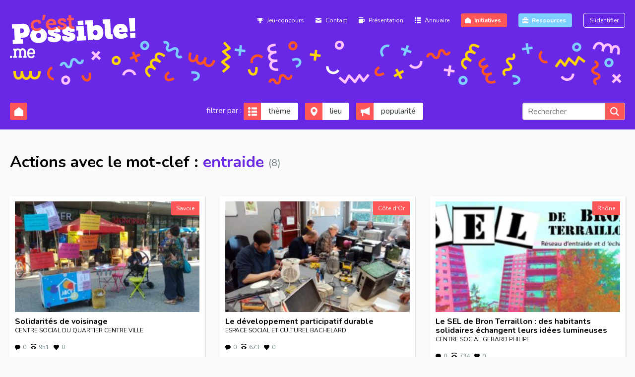

--- FILE ---
content_type: text/html; charset=UTF-8
request_url: https://www.cestpossible.me/tag_action/entraide/
body_size: 41208
content:
<!DOCTYPE html>
<html lang="fr">
	<head>
		<meta charset="utf-8">
        <meta name="viewport" content="width=device-width, initial-scale=1.0">
		<title>entraide Archives | C&#039;est possible</title>
		
		<meta name="google-site-verification" content="HJ2p90o6oZuR3Vv3fcwdBT7wpqqzlCf7MGF59Iwq2hk" />
		
        <link rel="shortcut icon" href="https://www.cestpossible.me/wp-content/themes/cestpossible/images/favicon.ico" type="image/x-icon">
        <link rel="icon" href="https://www.cestpossible.me/wp-content/themes/cestpossible/images/favicon.png" type="image/png">
        <link rel="icon" sizes="32x32" href="https://www.cestpossible.me/wp-content/themes/cestpossible/images/favicon-32.png" type="image/png">
        <link rel="icon" sizes="64x64" href="https://www.cestpossible.me/wp-content/themes/cestpossible/images/favicon-64.png" type="image/png">
        <link rel="icon" sizes="96x96" href="https://www.cestpossible.me/wp-content/themes/cestpossible/images/favicon-96.png" type="image/png"> 

		<link href="https://fonts.googleapis.com/css?family=Nunito:300,400,500,600,700,900" rel="stylesheet">
		
        <link href="https://www.cestpossible.me/wp-content/themes/cestpossible/assets/css/pure.css" media="screen" rel="stylesheet" type="text/css">
        <!--[if lte IE 8]>
            <link rel="stylesheet" href="https://unpkg.com/purecss@0.6.2/build/grids-responsive-old-ie-min.css">
        <![endif]-->
		<link href="https://www.cestpossible.me/wp-content/themes/cestpossible/style.css" media="screen" rel="stylesheet" type="text/css">
		<link href="https://www.cestpossible.me/wp-content/themes/cestpossible/assets/css/print.css" rel="stylesheet" media="print" type="text/css">

		<link rel="dns-prefetch" href="//tracker.wpserveur.net"><meta name='robots' content='index, follow, max-image-preview:large, max-snippet:-1, max-video-preview:-1' />

	<!-- This site is optimized with the Yoast SEO plugin v19.12 - https://yoast.com/wordpress/plugins/seo/ -->
	<link rel="canonical" href="https://www.cestpossible.me/tag_action/entraide/" />
	<meta property="og:locale" content="fr_FR" />
	<meta property="og:type" content="article" />
	<meta property="og:title" content="entraide Archives | C&#039;est possible" />
	<meta property="og:url" content="https://www.cestpossible.me/tag_action/entraide/" />
	<meta property="og:site_name" content="C&#039;est possible" />
	<meta name="twitter:card" content="summary_large_image" />
	<script type="application/ld+json" class="yoast-schema-graph">{"@context":"https://schema.org","@graph":[{"@type":"CollectionPage","@id":"https://www.cestpossible.me/tag_action/entraide/","url":"https://www.cestpossible.me/tag_action/entraide/","name":"entraide Archives | C&#039;est possible","isPartOf":{"@id":"https://www.cestpossible.me/#website"},"primaryImageOfPage":{"@id":"https://www.cestpossible.me/tag_action/entraide/#primaryimage"},"image":{"@id":"https://www.cestpossible.me/tag_action/entraide/#primaryimage"},"thumbnailUrl":"https://www.cestpossible.me/wp-content/uploads/2021/05/20190709_102939-1-scaled.jpg","breadcrumb":{"@id":"https://www.cestpossible.me/tag_action/entraide/#breadcrumb"},"inLanguage":"fr-FR"},{"@type":"ImageObject","inLanguage":"fr-FR","@id":"https://www.cestpossible.me/tag_action/entraide/#primaryimage","url":"https://www.cestpossible.me/wp-content/uploads/2021/05/20190709_102939-1-scaled.jpg","contentUrl":"https://www.cestpossible.me/wp-content/uploads/2021/05/20190709_102939-1-scaled.jpg","width":2560,"height":1280},{"@type":"BreadcrumbList","@id":"https://www.cestpossible.me/tag_action/entraide/#breadcrumb","itemListElement":[{"@type":"ListItem","position":1,"name":"Accueil","item":"https://www.cestpossible.me/"},{"@type":"ListItem","position":2,"name":"entraide"}]},{"@type":"WebSite","@id":"https://www.cestpossible.me/#website","url":"https://www.cestpossible.me/","name":"C&#039;est possible","description":"La plateforme des initiatives qui apporte du changement !","publisher":{"@id":"https://www.cestpossible.me/#organization"},"potentialAction":[{"@type":"SearchAction","target":{"@type":"EntryPoint","urlTemplate":"https://www.cestpossible.me/?s={search_term_string}"},"query-input":"required name=search_term_string"}],"inLanguage":"fr-FR"},{"@type":"Organization","@id":"https://www.cestpossible.me/#organization","name":"FCSF","url":"https://www.cestpossible.me/","logo":{"@type":"ImageObject","inLanguage":"fr-FR","@id":"https://www.cestpossible.me/#/schema/logo/image/","url":"https://www.cestpossible.me/wp-content/uploads/2017/05/FCSF_logo.png","contentUrl":"https://www.cestpossible.me/wp-content/uploads/2017/05/FCSF_logo.png","width":269,"height":300,"caption":"FCSF"},"image":{"@id":"https://www.cestpossible.me/#/schema/logo/image/"}}]}</script>
	<!-- / Yoast SEO plugin. -->


<link rel='dns-prefetch' href='//www.cestpossible.me' />
<script type='text/javascript' src='https://www.cestpossible.me/wp-includes/js/jquery/jquery.min.js' id='jquery-core-js'></script>
<script type='text/javascript' src='https://www.cestpossible.me/wp-includes/js/jquery/jquery-migrate.min.js' id='jquery-migrate-js'></script>
<link rel="https://api.w.org/" href="https://www.cestpossible.me/wp-json/" />        <style>
            #wp-admin-bar-wps-link > a:before {
                content: url('https://www.wpserveur.net/wp-content/themes/wpserveur/img/WP.svg');
                width: 24px;
            }
        </style>
			</head>
	<body class="archive tax-tag_action term-entraide term-600">

	
	    
    <header>
	    <div class="wrapper">
	        
	        <div class="pure-g">
			    <div class="pure-u-3-5 pure-u-md-6-24">
			    	<a href="/">
    			    	<img src="https://www.cestpossible.me/wp-content/themes/cestpossible/images/logo-cestpossibleme.png" alt="logo-cestpossibleme" width="253" height="88" class="logocp">
			    	</a>
			    </div>
			    <div class="menu-toggle">
    			    <div class="toggle">
        			    <span></span>
        			    <span></span>
        			    <span></span>
    			    </div>
			    </div>
			    <div class="pure-u-1-1 pure-u-md-18-24">
					<div class="pure-menu pure-menu-horizontal text-right"><ul id="menu-principal" class="pure-menu-list"><li id="menu-item-12034" class="jeu-concours menu-item menu-item-type-post_type menu-item-object-page menu-item-12034 pure-menu-item"><a href="https://www.cestpossible.me/une-experience-presque-parfaite2/">Jeu-concours</a></li>
<li id="menu-item-6966" class="newsletter menu-item menu-item-type-post_type menu-item-object-page menu-item-6966 pure-menu-item"><a href="https://www.cestpossible.me/contact/">Contact</a></li>
<li id="menu-item-270" class="presentation menu-item menu-item-type-post_type menu-item-object-page menu-item-270 pure-menu-item"><a href="https://www.cestpossible.me/presentation/">Présentation</a></li>
<li id="menu-item-271" class="annuaire menu-item menu-item-type-post_type menu-item-object-page menu-item-271 pure-menu-item"><a href="https://www.cestpossible.me/annuaire/">Annuaire</a></li>
<li id="menu-item-4919" class="initiatives menu-item menu-item-type-custom menu-item-object-custom menu-item-home menu-item-4919 pure-menu-item"><a href="https://www.cestpossible.me/">Initiatives</a></li>
<li id="menu-item-272" class="ressource menu-item menu-item-type-post_type_archive menu-item-object-ressource menu-item-272 pure-menu-item"><a href="https://www.cestpossible.me/ressource/">Ressources</a></li>
<li id="menu-item-273" class="menu-item menu-item-type-post_type menu-item-object-page menu-item-has-children menu-item-273 pure-menu-item"><a href="https://www.cestpossible.me/login/">S&rsquo;identifier</a>
<ul class="sub-menu">
	<li id="menu-item-3330" class="menu-item menu-item-type-post_type menu-item-object-page menu-item-3330 pure-menu-item"><a href="https://www.cestpossible.me/compte/">Mon compte</a></li>
	<li id="menu-item-3329" class="menu-item menu-item-type-post_type menu-item-object-page menu-item-3329 pure-menu-item"><a href="https://www.cestpossible.me/deconnexion/">Déconnexion</a></li>
</ul>
</li>
</ul></div>			    </div>
	        </div>
	        
	        
	        <div class="pure-g">
	        	<div class="pure-u-1-1">
		        	<div id="welcome">
		        						</div>
	        	</div>
	        </div>
	        
	        
			<div class="pure-g" id="menu-action">
			    <div class="pure-u-1-2 pure-u-md-4-24"><a href="/" class="pure-button csf-button-action action-home"></a></div>
			    <div class="pure-u-1-2 menu-action-toggle">
    			    <div class="toggle">
        			    <span></span>
        			    <span></span>
    			    </div>
			    </div>
			    <div class="pure-u-1-1 pure-u-md-16-24 filtres">
				    <span>filtrer par : </span>
				    <a href="#" class="pure-button csf-button-action action-thematique" rel="nofollow">thème</a>
				    <a href="#" class="pure-button csf-button-action action-localisation" rel="nofollow">lieu</a>
				    <a href="/populaires/" class="pure-button csf-button-action action-populaire">popularité</a>
				</div>
			    <div class="pure-u-1-1 pure-u-md-4-24">
				     <form class="pure-form" method="get" action="https://www.cestpossible.me/">
		                <input type="text" name="s" class="" placeholder="Rechercher">
		                <input type="hidden" name="post_type" value="action">
		                <input type="submit" class="pure-button" value=""></input>
		            </form>
			    </div>	        
        	</div>
        	
        	
	    </div>
	    
	    
	    <div id="sub-menu-action">
    	    <div class="wrapper">
        	    
        	    <div class="sub-menu-thematique">
            	    <div class="pure-g pure-g-g">
                		<div class="pure-u-1-1 pure-u-g tag-line marge-after">
                		                    		                    		    	<a href="https://www.cestpossible.me/thematique/citoyonnete-democratie/" class="tag ">Citoyenneté démocratie<span class="counter">28</span></a>
                		                    		    	<a href="https://www.cestpossible.me/thematique/culture/" class="tag ">Culture<span class="counter">9</span></a>
                		                    		    	<a href="https://www.cestpossible.me/thematique/discriminations/" class="tag ">Discriminations<span class="counter">7</span></a>
                		                    		    	<a href="https://www.cestpossible.me/thematique/economie-sociale-et-solidaire/" class="tag ">Économie sociale et solidaire<span class="counter">16</span></a>
                		                    		    	<a href="https://www.cestpossible.me/thematique/education/" class="tag ">Éducation<span class="counter">4</span></a>
                		                    		    	<a href="https://www.cestpossible.me/thematique/emploi-insertion/" class="tag ">Emploi insertion<span class="counter">2</span></a>
                		                    		    	<a href="https://www.cestpossible.me/thematique/environnement-ecologie/" class="tag ">Environnement / écologie<span class="counter">25</span></a>
                		                    		    	<a href="https://www.cestpossible.me/thematique/europe-international/" class="tag ">Europe international<span class="counter">0</span></a>
                		                    		    	<a href="https://www.cestpossible.me/thematique/habitat/" class="tag ">Habitat<span class="counter">2</span></a>
                		                    		    	<a href="https://www.cestpossible.me/thematique/inclusion-sociale/" class="tag ">Inclusion sociale<span class="counter">12</span></a>
                		                    		    	<a href="https://www.cestpossible.me/thematique/integration/" class="tag ">Intégration<span class="counter">0</span></a>
                		                    		    	<a href="https://www.cestpossible.me/thematique/jeunesse/" class="tag ">Jeunesse<span class="counter">12</span></a>
                		                    		    	<a href="https://www.cestpossible.me/thematique/laicite/" class="tag ">Laïcité<span class="counter">0</span></a>
                		                    		    	<a href="https://www.cestpossible.me/thematique/migration/" class="tag ">Migration<span class="counter">1</span></a>
                		                    		    	<a href="https://www.cestpossible.me/thematique/mobilite/" class="tag ">Mobilité<span class="counter">6</span></a>
                		                    		    	<a href="https://www.cestpossible.me/thematique/numerique/" class="tag ">Numérique<span class="counter">5</span></a>
                		                    		    	<a href="https://www.cestpossible.me/thematique/parentalite/" class="tag ">Parentalité<span class="counter">3</span></a>
                		                    		    	<a href="https://www.cestpossible.me/thematique/pauvrete/" class="tag ">Pauvreté<span class="counter">2</span></a>
                		                    		    	<a href="https://www.cestpossible.me/thematique/precarite/" class="tag ">Précarité<span class="counter">1</span></a>
                		                    		    	<a href="https://www.cestpossible.me/thematique/sante/" class="tag ">Santé<span class="counter">3</span></a>
                		                    		    	<a href="https://www.cestpossible.me/thematique/solidarite/" class="tag ">Solidarité<span class="counter">14</span></a>
                		                    		    	<a href="https://www.cestpossible.me/thematique/vieillissement/" class="tag ">Vieillissement<span class="counter">9</span></a>
                		                    		</div>
            	    </div>
        	    </div>
        	    
        	    <div class="sub-menu-localisation">
            	    <div class="carte">
                	    
<svg version="1.1" xmlns="http://www.w3.org/2000/svg" xmlns:xlink="http://www.w3.org/1999/xlink" viewBox="-648 334 587.5 550" >

<g id="corse">
    <a  xlink:href="/localisation/?dep=162" class="tooltip" title="Corse-du-Sud">
	    <path id="FR-2A" inkscape:label="Corse-du-Sud" class="departement" d="M-111.7,825.8v2.2l2,1.4l3.3,1.9l0.2,1.6l-2,0.6l-3.1,0.6v1.3
		l1.2,1.2l0.2,3.9l4.3,1.4l1.6,0.4l1.4,2.2l-1,1.4l-1.6,0.6l-1.2,2.2l-1.2,1.4l0.6,3.5l2.9-0.2l0.8,0.6l2.8-1.4l0.8,0.8l-1.4,2.9
		l1.4,1.4l-2.3,1.8l-1.6,3.5l4.3,1l6.1,0.6l-2.5,2.9c0,0-1.2-0.5-1.7-0.2c0,0,0,0-0.1,0c0,0,0,0,0,0c0,0,0,0,0,0c0,0,0,0,0,0
		c0,0,0,0,0,0c0,0,0,0,0,0c0,0,0,0.1,0,0.1c0,0,0,0,0,0c0,0,0,0,0,0.1c0,0,0,0,0,0.1c0,1-1.3,3.3-1.3,3.3l1.9,2.1l3.5,2.2l6.6,1.8
		l1.9,0.8l1.8,0.8l-1.2,2.2l3.1-0.2l0.6,1.4h3.1l0.8-3.7l-2-0.4l2.8-2.9l-1-1l0.2-1.8l3.5-1.9l0.2-2.2l-2.3-0.2l-1.6,1.3V867
		l3.1-0.2l1-2.3l0.8-6.8l-0.6-2.9l-0.1-2.8l-3.4,2.2l-4.1,0.2l-0.3-2.8l0.5-0.7l-1.2-0.9l-0.3-4.8l-0.5-0.9h-2.1l-1.1-0.9V840
		l-1.4-0.9l-1.1-0.5l-2.1-2.7l0.2-1.6h-2.6l-0.9-2.7h-3.7l-1.9-2.7l0.5-0.9l-1.2-0.7l-2.8,0.5l-1.1-0.7h-3.9l-0.4-1.1l-2.2-0.4
		H-111.7z"/>
    </a>
    <a  xlink:href="/localisation/?dep=162" class="tooltip" title="Haute-Corse">
	    <path id="FR-2B" inkscape:label="Haute-Corse" class="departement" d="M-79.1,786.7l-2.9,2l0.4,1.9l1.6,2l-1.8,1.3l0.8,1.6l-1.2,1.4v1.8
		l2,1.8v2.7l-1.2,2.5l-1.3,0.6l-1.6-2.2l-2.8,0.2l-0.6-0.4H-90l-2.1,2l-0.8,3.3l-5.1,1l-3.9,3.3l-0.8,2.2l-1.9-0.2l-1-1.2l-0.6,3.3
		l-1.4,0.6l-0.4,3.1l0.6,1.4l-2.2,1.6l-0.6,1.6l2.2,0.4l0.4,1.1h3.9l1.1,0.7l2.8-0.5l1.2,0.7l-0.5,0.9l1.9,2.7h3.7l0.9,2.7h2.6
		l-0.2,1.6l2.1,2.7l1.1,0.5l1.4,0.9v3.4l1.1,0.9h2.1l0.5,0.9l0.3,4.8l1.2,0.9l-0.5,0.7l0.3,2.8l4.1-0.2l3.4-2.2l-0.1-5.8l4.7-6.6
		v-10.9l-1.9-3.7l-0.6-11.7l-1.4-2.2l-2.5-1.9l-0.4-7.2l1.2-3.3l-1.6-5.3l-1-4.3l-0.8-1.2L-79.1,786.7z"/>
    </a>
	<path id="FR-H" inkscape:label="Corse" class="region" d="M-79.1,786.7l-2.9,2l0.4,2l1.6,2l-1.8,1.4l0.8,1.6l-1.2,1.4v1.8l2,1.8v2.7
		l-1.2,2.5l-1.4,0.6l-1.6-2.1l-2.7,0.2l-0.6-0.4H-90l-2.1,2l-0.8,3.3l-5.1,1l-3.9,3.3l-0.8,2.1l-2-0.2l-1-1.2l-0.6,3.3l-1.4,0.6
		l-0.4,3.1l0.6,1.4l-2.1,1.6l-0.6,1.6h-1.6v2.1l2,1.4l3.3,2l0.2,1.6l-2,0.6l-3.1,0.6v1.4l1.2,1.2l0.2,3.9l4.3,1.4l1.6,0.4l1.4,2.1
		l-1,1.4l-1.6,0.6l-1.2,2.1l-1.2,1.4l0.6,3.5l2.9-0.2l0.8,0.6l2.7-1.4l0.8,0.8l-1.4,2.9l1.4,1.4l-2.3,1.8l-1.6,3.5l4.3,1l6.1,0.6
		l-2.5,2.9c0,0-2-0.8-2,0.2s-1.4,3.3-1.4,3.3l2,2.1l3.5,2.1l6.6,1.8l2,0.8l1.8,0.8l-1.2,2.1l3.1-0.2l0.6,1.4h3.1l0.8-3.7l-2-0.4
		l2.7-2.9l-1-1l0.2-1.8l3.5-2l0.2-2.1l-2.3-0.2l-1.6,1.4v-2l3.1-0.2l1-2.3l0.8-6.8l-0.6-2.9l-0.2-8.6l4.7-6.6v-10.9l-2-3.7
		l-0.6-11.7l-1.4-2.1l-2.5-2l-0.4-7.2l1.2-3.3l-1.6-5.3l-1-4.3l-0.8-1.2L-79.1,786.7z"/>
</g>
<g id="centre">
    <a  xlink:href="/localisation/?dep=170" class="tooltip" title="Eure-et-Loir">
	    <path id="FR-28" inkscape:label="Eure-et-Loir" class="departement" d="M-400.8,460.1l-1.2,1v3.1l-3.9,1.9v2.9l-1.2,1.4h-4.9l-2.3-1
		l-7.1,3.7h-2.7l-2.8,2.7l0.7,0.4l0.2,3.3l4.1,3.5l0.4,7.2l-1.9,2.3l-2.9,0.6l-2.9,1.8l0.4,1.6l1.3,1.8v4.6l0.4,0.1l2.7,1.9l-1,1.2
		l1.9,1l3.1-0.6h1.8l-0.1,0.8l-1.7,1l1.1,0.8h2.8l1,2.2l1.7,1l1.2,2.8l4.3,1.1l2.7-0.3l2.4-2.2l2.1,0.6l0.5-1.2l-0.1-1.2l1.1-0.8
		l1.8,1.1l1.1-0.8V510l1.5-1l1.4,0.6l1.2,1.4l2.2-1.2h2.4l1.7-1.8l1-3.6l1.5-0.3l-0.4-3.7l1.8-1.5l-0.6-1.1l0.2-0.4l-0.5,0.1
		l-0.4-5.2l-0.4-0.6l-0.4-2.5l-4.1-0.8l-1.8-2.2l-0.6-4.3l-2.3-0.4l-0.4-2.2l-2.7-1.9l-1.4-3.3l1.4-2.3l-1.4-1.6v-1.9l0.8-2.2
		l-1.6-1.6l-0.6-2.3L-400.8,460.1z"/>
    </a>
    <a  xlink:href="/localisation/?dep=179" class="tooltip" title="Indre-et-Loire">
    	<path id="FR-37" inkscape:label="Indre-et-Loire" class="departement" d="M-435.8,530.9l0.4,0.9l-5.7,1.6l-1.3,2l-2.4-1.6l1.2,3.9h-2.2
		l-3.9-2.8l-1.9,3.9l1,1.2v1.2l-2,2.6l0.2,4.3l-3.1,3.7l-2.2,8h0.2l0.8,3.1l3.7,0.8v2.3l4.7,1.4v3.7l-0.2,2.3h5.8l5.1-1.2l-0.4-2.2
		l1.6-1l1.6,2.2l1.4,0.6l1.2,4.7l3.3,3.5l0.4,2.8l3,3l1.7-0.2l2.1-2l1.5-8l1-2.8l0.7-3.5l3.1-1.1l2.1,0.4l1.4,1.3l1.5-2.5l1.4-1.3
		v-1.5l1.8-0.1l0.4-1.8l-1.6-2.1l0.2-0.9l-1.1-0.9l-2.9-4.3h-3.8l-1.1-1.7v-7l-1.5-4.1l-0.3-5l-2-0.2l-2.2-1.7h-0.6l-2,1.4l-1.2-0.8
		l-0.3-1.9l1.4-0.7l0.1-0.7l-0.8-0.7L-435.8,530.9z"/>
    </a>
    <a  xlink:href="/localisation/?dep=187" class="tooltip" title="Loiret">
	    <path id="FR-45" inkscape:label="Loiret" class="departement" d="M-374.3,494.5l-2.5,2.3l-5.7,0.5l-0.2,0.4l0.6,1.1l-1.8,1.5l0.4,3.7
		l-1.5,0.3l-1,3.6l-1.7,1.8h-2.4l-2.2,1.2l-1.2-1.4l-1.4-0.6l-1.5,1v1.5l-1.1,0.8l-1.8-1.1l-1.1,0.8l0.1,1.2l-0.5,1.2l0.4,0.1h1.7
		l-0.1,1.1l-1.1,1.9v1h1.1l1,1.1l0.3,1.1l-2.2,2.2l1.1,2.7v1.2l1.8,1.2l2.5,0.3l1.7,1.4l0.4,2.4l1.8,2.1l2-0.6l0.8-1.8l3.1,0.4
		l0.7,0.7h2l1-1.1l7.2,0.3l1.7,2.5l2,0.8l1.7,1.6l2.1-0.3l0.6-0.7h1.2l1.6,2l3.2,0.2l0.8,1.1l2.2,3.1l1,0.8l1.2-0.1l0.2-2.8l0.6-0.3
		l0.8,0.1l1.4,1.8l1,0.4l2-0.8l-0.3-0.3l-0.2-2l3.9-1.2l-0.6-2.2l-0.6-3.1l-2.5-3.5l-0.6-2.2h3.9l2.8-2l0.4-2.9l-1.8-2l5.1-4.3v-3.5
		l-2.6-2.7l-1-3.1l-3.5-3.3l-4.9,2.8l-0.4-1.6l-2.2-0.2l-0.6,1.6l-1.9,0.4l-5.3-0.2l-2.2,1.4l-1.8-1.6l3.1-2.2l-0.2-3.3l-2.3-1.2
		l-2-2.9l-5.2-0.4L-374.3,494.5z"/>
    </a>
    <a  xlink:href="/localisation/?dep=178" class="tooltip" title="Indre">
	    <path id="FR-36" inkscape:label="Indre" class="departement" d="M-393.3,555.4l-1.2,0.4l-2.5-0.2l-2.9,1l-0.7,1.5l-0.3-0.6l-3.4,0.2
		l-1.7,1.4l-2,0.3l-0.3,1l1.6,2.1l-0.4,1.8l-1.8,0.1v1.5l-1.4,1.3l-1.5,2.5l-1.4-1.3l-2.1-0.4l-3.1,1.1l-0.7,3.5l-1,2.8l-1.5,8
		l-2.1,2l-1.7,0.2l0.5,0.5v3.7l-0.8,2.3l3.7,2.9l1.9,1.9l3.1,0.4l1.2,4.1l2.1,1.2l-0.4,2.9l-1.6,0.3l0.6,0.1l4.9,0.4l1.8-1.8
		l3.1,3.1l3.9-4.5l1.8,1.2l2.3-0.2l0.8,0.4l3.5,0.2l1.2-3.1l9.8,1.2l3.7,1l1.7-0.2l0.1-1.6l2-2l-0.4-1.7l-1.1-2.2l0.4-0.8l0.2-2.5
		l0.7-0.8l0.2-0.6l-1.7-1.5l-0.6-2l-2.7-1.4V585l1.9-1.1v-1.1l-1.8-1.5l-0.6-1l1.4-0.7l-0.1-1.2l2.2-1.8l-0.1-0.8h-1.8l-1.1-1.3
		v-0.7l1-1.7v-1.2l-2.2-3l0.4-2.7l-1.3-1l-2.7,0.1l-2.1,0.8l-2.8-0.4l-1.4-1.1l-0.3-0.8l2.2-1.8l0.2-2.2l-3-1.7L-393.3,555.4z"/>
    </a>
    <a  xlink:href="/localisation/?dep=183" class="tooltip" title="Loir-et-Cher">
	    <path id="FR-41" inkscape:label="Loir-et-Cher" class="departement" d="M-425.5,506.2l-1.3,1.7l-1.6,2.7l1.9,1.8l-0.2,4.1l-0.8,2.7h-2v3.7
		l-2.7,3.5l-2.9,1.2l-1.4,1.8l0.6,1.5l9.5,0.3l0.8,0.7l-0.1,0.7l-1.4,0.7l0.3,1.9l1.2,0.8l2-1.4h0.6l2.2,1.7l2,0.2l0.3,5l1.5,4.1v7
		l1.1,1.7h3.8l2.9,4.3l1.1,0.9l0-0.1l2-0.3l1.7-1.4l3.4-0.2l0.3,0.6l0.7-1.5l2.9-1l2.5,0.2l1.2-0.4l1.7,1.6l3,1.7l2.5-0.2l-0.1-2.5
		l1.1-1.2l1.1-0.1l1,1.1l3.9-0.4l2.5-1.4l-0.3-1l-0.7-0.8l0.1-1.8l1.8-3.3l2.4-1v-2.1l0.6-1.2l-1.5-0.6l-1-2.1l-2.5-0.7l-0.1-0.8
		l2.5-2.1l2.8-1.4l-1.6-2.4l-7.2-0.3l-1,1.1h-2l-0.7-0.7l-3.1-0.4l-0.8,1.8l-2,0.6l-1.8-2.1l-0.4-2.4l-1.7-1.4l-2.5-0.3l-1.8-1.2
		v-1.2l-1.1-2.7l2.2-2.2l-0.3-1.1l-1-1.1h-1.1v-1l1.1-1.9l0.1-1.1h-1.7l-2.5-0.7l-2.4,2.2l-2.7,0.3l-4.3-1.1l-1.2-2.8l-1.7-1l-1-2.2
		h-2.8l-1.1-0.8l1.7-1l0.1-0.8h-1.8l-3.1,0.6L-425.5,506.2z"/>
    </a>
    <a  xlink:href="/localisation/?dep=160" class="tooltip" title="Cher">
	    <path id="FR-18" inkscape:label="Cher" class="departement" d="M-372.5,534.8l-2.8,1.4l-2.5,2.1l0.1,0.8l2.5,0.7l1,2.1l1.5,0.6l-0.6,1.2
		v2.1l-2.4,1l-1.8,3.3l-0.1,1.8l0.7,0.8l0.3,1l-2.5,1.4l-3.9,0.4l-1-1.1l-1.1,0.1l-1.1,1.2l0.1,2.5l-2.5,0.2l-0.2,2.2l-2.2,1.8
		l0.3,0.8l1.4,1.1l2.8,0.4l2.1-0.8l2.7-0.1l1.3,1l-0.4,2.7l2.2,3v1.2l-1,1.7v0.7l1.1,1.3h1.8l0.1,0.8l-2.2,1.8l0.1,1.2l-1.4,0.7
		l0.6,1l1.8,1.5v1.1l-1.9,1.1v1.7l2.7,1.4l0.6,2l1.7,1.5l-0.2,0.6l-0.7,0.8l-0.2,2.5l-0.4,0.8l1.1,2.2l0.4,1.7l-2,2l-0.1,1.6
		l4.6-0.6l0.9-2l2.5-2.9l4.9-1l2.6,0.8l2.7-2.1l-0.2-1.6l-1-0.8v-3.1l5.2-5.3l2,2.2l1.8-1.8l1.6-0.2l2.7-3.5l4.5,0.4l0.1,1.1
		l1.5-4.8l-1-1.8l0.2-2.5l0.6-5.1l-2.2-2.1l0.4-4.7l-2-4.1l-0.2-2.7l-3.5-2.8l-0.6-2.3l1.8-2.5v-3.7l-2-2.4l-2,0.8l-1-0.4l-1.4-1.8
		l-0.8-0.1l-0.6,0.3l-0.2,2.8l-1.2,0.1l-1-0.8l-2.2-3.1l-0.8-1.1l-3.2-0.2l-1.6-2h-1.2l-0.6,0.7l-2.1,0.3l-1.7-1.6l-2-0.8
		L-372.5,534.8z"/>
    </a>
	<path id="FR-F" inkscape:label="Centre" class="region" d="M-400.8,460.1l-1.2,1v3.1l-3.9,1.9v2.9l-1.2,1.4h-4.9l-2.3-1l-7.1,3.7h-2.7
		l-2.8,2.7l0.7,0.4l0.2,3.3l4.1,3.5l0.4,7.2l-1.9,2.3l-2.9,0.6l-2.9,1.8l0.4,1.6l1.3,1.8v4.6l0.4,0.1l2.7,1.9l-2.3,2.9l-1.6,2.7
		l1.9,1.8l-0.2,4.1l-0.8,2.7h-2v3.7l-2.7,3.5l-2.9,1.2l-1.4,1.8l1,2.3l-5.7,1.6l-1.3,2l-2.4-1.6l1.2,3.9h-2.2l-3.9-2.8l-1.9,3.9
		l1,1.2v1.2l-2,2.6l0.2,4.3l-3.1,3.7l-2.2,8h0.2l0.8,3.1l3.7,0.8v2.3l4.7,1.4v3.7l-0.2,2.3h5.8l5.1-1.2l-0.4-2.2l1.6-1l1.6,2.2
		l1.4,0.6l1.2,4.7l3.3,3.5l0.4,2.8l3.5,3.5v3.7l-0.8,2.3l3.7,2.9l1.9,1.9l3.1,0.4l1.2,4.1l2.1,1.2l-0.4,2.9l-1.6,0.3l0.6,0.1
		l4.9,0.4l1.8-1.8l3.1,3.1l3.9-4.5l1.8,1.2l2.3-0.2l0.8,0.4l3.5,0.2l1.2-3.1l9.8,1.2l3.7,1l6.3-0.8l0.9-2l2.5-2.9l4.9-1l2.6,0.8
		l2.7-2.1l-0.2-1.6l-1-0.8v-3.1l5.2-5.3l2,2.2l1.8-1.8l1.6-0.2l2.7-3.5l4.5,0.4l0.1,1.1l1.5-4.8l-1-1.8l0.2-2.5l0.6-5.1l-2.2-2.1
		l0.4-4.7l-2-4.1l-0.2-2.7l-3.5-2.8l-0.6-2.3l1.8-2.5v-3.7l-2.3-2.7l-0.2-2l3.9-1.2l-0.6-2.2l-0.6-3.1l-2.5-3.5l-0.6-2.2h3.9l2.8-2
		l0.4-2.9l-1.8-2l5.1-4.3v-3.5l-2.6-2.7l-1-3.1l-3.5-3.3l-4.9,2.8l-0.4-1.6l-2.2-0.2l-0.6,1.6l-1.9,0.4l-5.3-0.2l-2.2,1.4l-1.8-1.6
		l3.1-2.2l-0.2-3.3l-2.3-1.2l-2-2.9l-5.2-0.4l-2.2-1.8l-2.5,2.3l-6.2,0.6l-0.4-5.2l-0.4-0.6l-0.4-2.5l-4.1-0.8l-1.8-2.2l-0.6-4.3
		l-2.3-0.4l-0.4-2.2l-2.7-1.9l-1.4-3.3l1.4-2.3l-1.4-1.6v-1.9l0.8-2.2l-1.6-1.6l-0.6-2.3L-400.8,460.1z"/>
</g>
<g id="bretagne">
    <a  xlink:href="/localisation/?dep=164" class="tooltip" title="C&ocirc;tes-d'Armor">
    	<path id="FR-22" inkscape:label="C&ocirc;tes-d'Armor" class="departement" d="M-578.2,457.2l-1.8,1.4l-4.5,0.6l-1,1.4l-3.1-2.3
		l-4.1,2.8l1.6,2.1l-2.7,3.7l-0.1-0.1l-1.1,5.2l2.4,0.2l-0.2,2.1l1.8,1.1l-1.6,1.6l-1.1,0.8l0.2,1.9l2.4,0.8l-2.3,0.7v2.4l1.5,1.9
		l0.3,5.7l-1,1l0.8,2.9l3.1,0.8l0.3,1.6l1.9,0.2l1.6-1.1l1,1l3.7,1.6l3.1-1.6l0.8-1.6l2.6-0.2l2.9,2.6l2.8-0.7l2.4,2.4h1.1l1.1,1.4
		h2.3l0.8-1.1l1,2.1l2.4,1l3.1-1.9v-2.1l2.2-0.8h1.4l1.8,3.2l3.9,0.3l1.9-2.4l2.1-4.5l2.8-1l1.4-2.1l1.5,1.4l3.1-0.6l1-8.9l1-3.6
		l-1-1.9l-1.6-0.6l-1.1-5.9l-1.2,1.4l-3.7-0.4l-0.4,2.2l-2.3,0.2l-0.2-2.7l-2-0.6l-1.4,1.6v-3.9l-2.3,1.8l-3.5-0.6l-1.2,2.3
		l-7.2,3.9v2h-1.6v-3.5l-4.1-1.9l0.4-3.5l-3.7-2.7v-3.3l-2.8-0.6l0.2-3.1l-2.1-0.2l0.2-2.2h-3.9l-0.6,1.9L-578.2,457.2z"/>
    </a>
    <a  xlink:href="/localisation/?dep=198" class="tooltip" title="Morbihan">
	    <path id="FR-56" inkscape:label="Morbihan" class="departement" d="M-592,494.6l-3.2,1.6h-2.3l-2.4,1.9l0.2,1.4l1.4,3.7l0.8,2.9l5,0.8
		l2.4,1.9l1-1.2l1.6,2.1l-0.8,1l-0.2,2.9h-1.4l-1.1,1.8h-2.3l-0.9,3.8l2.2,3.5l3.1,0.8l1.2-1.8l-0.6,2.1l2.7,1.2l3.5,3.5l1.2,2.2
		l-0.4,2.5l-0.4,2.6l2.3,1.8l1.2-1.4l-1.2-1.6v-3.5l2.3,0.6l0.8-2.3l0.6,1.4l2.5,2.2l1.2-2l-1.2-2.7l2.2,2.9l2.7-0.4l-0.6-1.4
		l2.5,0.6l1.9,2.3l-1,1.6l-2.5-0.8l-2.9-1.4l-1.6,2l2.3,0.8l1.8,2.7l10.6-1l2.7,0.6l-1.3,1.2l0.2,1.8l0.4,0.3l0.8-0.2l1.8-1.8
		l1.2,1.3h3.1l3.7-1.9l5.5-2.2l0.2-5.5l1.2-0.6l-2.1-3.9l1.8-1.4l-0.3-1l-1.1-0.7l1.8-0.8l1.6-1.9l-0.2-1.9h-2.1l-0.5-1.9l1.5-1.9
		l-1.6-2.9l-2.4-1.5h-2.8l-1-0.3v-1.3l1.4-1.3l0.8-3.2l-0.5-2.1l-0.7,0.8l-3.9-0.3l-1.8-3.2h-1.4l-2.2,0.8v2.1l-3.1,1.9l-2.4-1
		l-1-2.1l-0.8,1.1h-2.3l-1.1-1.4h-1.1l-2.4-2.4l-2.8,0.7l-2.9-2.6l-2.6,0.2l-0.8,1.6l-3.1,1.6l-3.7-1.6l-1-1l-1.6,1.1l-1.9-0.2
		l-0.3-1.6l-3.1-0.8L-592,494.6z"/>
    </a>
    <a  xlink:href="/localisation/?dep=171" class="tooltip" title="Finist&egrave;re">
	    <path id="FR-29" inkscape:label="Finist&egrave;re" class="departement" d="M-607.3,463.1l-2.1,2.3l-2.3-1l-4.3,0.4l-0.8,1.9l-2.5,0.6
		l-0.4-2.2l-4.5,0.6v1.4l-3.1,0.2l-1.4-1l-1.6,0.8l-0.4,2.3l-5.2,0.2l-2.8,3.3l2.3,1.8l-3.1,2.6l1,1.8l-0.8,4.3l3.1,0.4l1.2-1.2
		l0.6,0.8l7.4-1l4.9-3.5l-4.3,4.1l0.4,1.9l3.9-1.8l-0.8,2.8l4.3,0.2l-0.2,1.2l-4.7-0.2l-3.7-1l-4.5-2.2l-2.7,3.1l3.5,1.2l-0.2,5.2
		l1-0.8l2.2-3.3l4.1,2.3l2,0.4l0.8,3.1l-1.2,2.1l-2.5-0.2h-2.3l-3.9,0.6l-6.7,0.4l-1.3,1.8l1.9,1.2l2.2-0.2l1.8,1.6l2.5-0.2l4.1,4.7
		l1,5.1l-1.4,2.8l4.1,0.8l4.5-0.2l1-1.8l-1.8-2.3l1.8,0.8l1.8-0.2l3.1,1.8l1.9-0.4v-3.3l0.8,3.3l2.5,4.1l5.5,0.4l0.2-1.2l1.3,1.9
		l3.3,0.6h2.5l0.2,0.2l0.9-3.8h2.3l1.1-1.8h1.4l0.2-2.9l0.8-1l-1.6-2.1l-1,1.2l-2.4-1.9l-5-0.8l-0.8-2.9l-1.4-3.7l-0.2-1.4l2.4-1.9
		h2.3l3.2-1.6l-0.7-2.5l1-1l-0.3-5.7l-1.5-1.9v-2.4l2.3-0.7l-2.4-0.8l-0.2-1.9l1.1-0.8l1.6-1.6l-1.8-1.1l0.2-2.1l-2.4-0.2l1.1-5.2
		l-3.2-1.9l-5.5,0.2v3.9h-1.6l-0.4-1.8l-2.3,0.4L-607.3,463.1z"/>
    </a>
    <a  xlink:href="/localisation/?dep=177" class="tooltip" title="Ille-et-Vilaine">
	    <path id="FR-35" inkscape:label="Ille-et-Vilaine" class="departement" d="M-531.8,469.9l-1.9,2.1l1.1,5.9l1.6,0.6l1,1.9l-1,3.6l-1,8.9
		l-3.1,0.6l-1.5-1.4l-1.4,2.1l-2.8,1l-2.1,4.5l-1.3,1.6l0.5,2.1l-0.8,3.2l-1.4,1.3v1.3l1,0.3h2.8l2.4,1.5l1.6,2.9l-1.5,1.9l0.5,1.9
		h2.1l0.2,1.9l-1.6,1.9l-1.8,0.8l1.1,0.7l0.3,1l-1.8,1.4l2.1,3.9l3.9-2.1l12.1-0.6l0.8-2.2l2-1.9l4.3-0.6l0.2-2.2l2.9,0.4l1.8,2.3
		l3.9,1l0.8-1.6l1-3.5l2.5-6.2l1.4-0.8l3.3,0.4v-5.3l-1.4-1.4v-5.7l-0.6-1.9v-3.1l2-2v-3.9l-1-0.8l0.2-5.5l-1.6-0.8h-2.3l-2-1.6
		l-2.1,2.5l-1.8,0.2l-1.6,2.1l-1.6-0.4l-3.3-2.9l-1.2-3.7l-0.6-2.5h-9.6l-3.5-2.2l2.3-3.1L-531.8,469.9z"/>
    </a>
	<path id="FR-E" inkscape:label="Bretagne" class="region" d="M-578.2,457.2l-1.8,1.4l-4.5,0.6l-1,1.4l-3.1-2.3l-4.1,2.8l1.6,2.1
		l-2.7,3.7l-3.3-1.9l-5.5,0.2v3.9h-1.6l-0.4-1.8l-2.3,0.4l-0.4-4.5l-2.1,2.3l-2.3-1l-4.3,0.4l-0.8,1.9l-2.5,0.6l-0.4-2.2l-4.5,0.6
		v1.4l-3.1,0.2l-1.4-1l-1.6,0.8l-0.4,2.3l-5.2,0.2l-2.8,3.3l2.3,1.8l-3.1,2.6l1,1.8l-0.8,4.3l3.1,0.4l1.2-1.2l0.6,0.8l7.4-1l4.9-3.5
		l-4.3,4.1l0.4,1.9l3.9-1.8l-0.8,2.8l4.3,0.2l-0.2,1.2l-4.7-0.2l-3.7-1l-4.5-2.2l-2.7,3.1l3.5,1.2l-0.2,5.2l1-0.8l2.2-3.3l4.1,2.3
		l2,0.4l0.8,3.1l-1.2,2.1l-2.5-0.2h-2.3l-3.9,0.6l-6.7,0.4l-1.3,1.8l1.9,1.2l2.2-0.2l1.8,1.6l2.5-0.2l4.1,4.7l1,5.1l-1.4,2.8
		l4.1,0.8l4.5-0.2l1-1.8l-1.8-2.3l1.8,0.8l1.8-0.2l3.1,1.8l1.9-0.4v-3.3l0.8,3.3l2.5,4.1l5.5,0.4l0.2-1.2l1.3,1.9l3.3,0.6h2.5
		l2.3,3.7l3.1,0.8l1.2-1.8l-0.6,2.1l2.7,1.2l3.5,3.5l1.2,2.2l-0.4,2.5l-0.4,2.6l2.3,1.8l1.2-1.4l-1.2-1.6v-3.5l2.3,0.6l0.8-2.3
		l0.6,1.4l2.5,2.2l1.2-2l-1.2-2.7l2.2,2.9l2.7-0.4l-0.6-1.4l2.5,0.6l1.9,2.3l-1,1.6l-2.5-0.8l-2.9-1.4l-1.6,2l2.3,0.8l1.8,2.7
		l10.6-1l2.7,0.6l-1.3,1.2l0.2,1.8l0.4,0.3l0.8-0.2l1.8-1.8l1.2,1.3h3.1l3.7-1.9l5.5-2.2l0.2-5.5l5.1-2.7l12.1-0.6l0.8-2.2l2-1.9
		l4.3-0.6l0.2-2.2l2.9,0.4l1.8,2.3l3.9,1l0.8-1.6l1-3.5l2.5-6.2l1.4-0.8l3.3,0.4v-5.3l-1.4-1.4v-5.7l-0.6-1.9v-3.1l2-2v-3.9l-1-0.8
		l0.2-5.5l-1.6-0.8h-2.3l-2-1.6l-2.1,2.5l-1.8,0.2l-1.6,2.1l-1.6-0.4l-3.3-2.9l-1.2-3.7l-0.6-2.5h-9.6l-3.5-2.2l2.3-3.1l-4.7-0.2
		l-3.1,3.5l-3.7-0.4l-0.4,2.2l-2.3,0.2l-0.2-2.7l-2-0.6l-1.4,1.6v-3.9l-2.3,1.8l-3.5-0.6l-1.2,2.3l-7.2,3.9v2h-1.6v-3.5l-4.1-1.9
		l0.4-3.5l-3.7-2.7v-3.3l-2.8-0.6l0.2-3.1l-2.1-0.2l0.2-2.2h-3.9l-0.6,1.9L-578.2,457.2z"/>
</g>
<g id="basse-normandie">
    <a  xlink:href="/localisation/?dep=192" class="tooltip" title="Manche">
	    <path id="FR-50" inkscape:label="Manche" class="departement" d="M-528.4,411.5l-0.8,2l4.1,3.3v4.3l-1.6,1.9l1,1l0.6,0.4l-0.4,3.7l1.4,3.1
		l4.5,5.1l1,4.5l1,1.4v7l2.3,4.7v5.5l-2.5,5.1l2.7,7l4.3,1l0.4,2l-2.1,1h-3.7l0.6,2.5l1.2,3.7l3.3,2.9l1.6,0.4l1.6-2.1l1.8-0.2
		l2.1-2.5l2,1.6h2.3l1.6,0.8v0.4l3.3,0.4l2-1.6l2.9,1.2l0.1,0.1l3.3-2.8l1.1-3.7l-0.3-1.6l0.5-1.9l-1.9-1.9l-5-3.2l-3.7-0.3
		l-3.7-4.7l3.1-1.1l1.3-2.4l-1.6-1.5l1.4-1.3l1.4,1.1l2.6-1.6l1.6-2.6l0.6-2.6l-1.1-2.3l0.7-0.8l-1.5-2.4l1.6-2.1l-1.3-1.6l-1.6,2.1
		l-2.2-1.3l-3.7-3.7l-0.2-1.6l1.1-1.1l-0.3-2.2l-1.8,0.5l-0.2-4.7l-5.1-6l1.6-3.9h2.2l-1.9-5.3l-8.4-0.4l-4.5,3.1l-5.1-3.3
		L-528.4,411.5z"/>
    </a>
    <a  xlink:href="/localisation/?dep=156" class="tooltip" title="Calvados">
    	<path id="FR-14" inkscape:label="Calvados" class="departement" d="M-445.3,431.8l-4.6,0.8l-7.4,4.3l-8.4,3.3l-6.7-3.7l-16-2.3l-3.7-1.9
		l-5.8,1.5l0.3,2.2l-1.1,1.1l0.2,1.6l3.7,3.7l2.2,1.3l1.6-2.1l1.3,1.6l-1.6,2.1l1.5,2.4l-0.7,0.8l1.1,2.3l-0.6,2.6l-1.6,2.6
		l-2.6,1.6l-1.4-1.1l-1.4,1.3l1.6,1.5l-1.3,2.4l-3.1,1.1l3.7,4.7l3.7,0.3l2.8,1.8l3.9-1.2l2.9-3.4l4,1.1l3.5-2.4l2.1-0.8l2.2,2.2
		l3.7-0.7l3.2,1.8l4-1.3l3.7-2.8l2.4-2.8l1.6-0.3l0.5,2.1l1.3-0.3l0.2-1.5l3.7-0.6l1.3,0.8l4-0.9l0.7-1.9l-0.2-1.8l-2-0.8l-0.2-1.4
		l1.8-1.2l0.2-2l-1.2-4.7l-2.3-3.3l2-1.2v-0.8l-2-0.6L-445.3,431.8z"/>
    </a>
    <a  xlink:href="/localisation/?dep=203" class="tooltip" title="Orne">
	    <path id="FR-61" inkscape:label="Orne" class="departement" d="M-441.2,458.7l-4,0.9l-1.3-0.8l-3.7,0.6l-0.2,1.5l-1.3,0.3l-0.5-2.1
		l-1.6,0.3l-2.4,2.8l-3.7,2.8l-4,1.3l-3.2-1.8l-3.7,0.7l-2.2-2.2l-2.1,0.8l-3.5,2.4l-4-1.1l-2.9,3.4l-3.9,1.2l2.2,1.4l1.9,1.9
		l-0.5,1.9l0.3,1.6l-1.1,3.7l-3.3,2.8l1.3,2.2l2.2,1.6l2.9-2l1.9,1.4l5.3-3.1l5.3,0.8l2.9-1.2l0.8-1.9l1.9-0.2l1.8,1.6l0.8,4.3
		l2.5,1l1,3.5l3.3,0.2l5.3-4.9l5.3-0.2l1.6,2.1l1,7l3.3,1.2l2,2.9h4.1l0.2,1.3l0.2-1.9h0.8l2.8,4.1l2.1,0.3v-4.6l-1.3-1.8l-0.4-1.6
		l2.9-1.8l2.9-0.6l1.9-2.3l-0.4-7.2l-4.1-3.5l-0.2-3.3l-3.5-2.3l1.4-1.9l-0.8-2.9l-2.7-1l-2-2l-1.2-2.7l-5.5-0.2l-1.6-2
		L-441.2,458.7z"/>
    </a>
	<path id="FR-P" inkscape:label="Basse-Normandie" class="region" d="M-528.4,411.5l-0.8,2l4.1,3.3v4.3l-1.6,1.9l1,1l0.6,0.4l-0.4,3.7
		l1.4,3.1l4.5,5.1l1,4.5l1,1.4v7l2.3,4.7v5.5l-2.5,5.1l2.7,7l4.3,1l0.4,2l-2.1,1h-3.7l0.6,2.5l1.2,3.7l3.3,2.9l1.6,0.4l1.6-2.1
		l1.8-0.2l2.1-2.5l2,1.6h2.3l1.6,0.8v0.4l3.3,0.4l2-1.6l2.9,1.2l1.4,2.3l2.2,1.6l2.9-2l1.9,1.4l5.3-3.1l5.3,0.8l2.9-1.2l0.8-1.9
		l1.9-0.2l1.8,1.6l0.8,4.3l2.5,1l1,3.5l3.3,0.2l5.3-4.9l5.3-0.2l1.6,2.1l1,7l3.3,1.2l2,2.9h4.1l0.2,1.3l0.2-1.9h0.8l2.8,4.1l2.1,0.3
		v-4.6l-1.3-1.8l-0.4-1.6l2.9-1.8l2.9-0.6l1.9-2.3l-0.4-7.2l-4.1-3.5l-0.2-3.3l-3.5-2.3l1.4-1.9l-0.8-2.9l-2.7-1l-2-2l-1.2-2.7
		l-5.5-0.2l-1.6-2l1.6-4.5l-0.2-1.8l-2-0.8l-0.2-1.4l1.8-1.2l0.2-2l-1.2-4.7l-2.3-3.3l2-1.2v-0.8l-2-0.6l-0.9-7.4l-4.6,0.8l-7.4,4.3
		l-8.4,3.3l-6.7-3.7l-16-2.3l-3.7-1.9l-7.6,1.9l-0.2-4.7l-5.1-6l1.6-3.9h2.2l-1.9-5.3l-8.4-0.4l-4.5,3.1l-5.1-3.3L-528.4,411.5z"/>
</g>
<g id="nord-pas-de-calais">
    <a  xlink:href="/localisation/?dep=204" class="tooltip" title="Pas-de-Calais">
	    <path id="FR-62" inkscape:label="Pas-de-Calais" class="departement" d="M-378.8,342.7l-10.8,2.1l-8.6,6.6v26.4l-0.1,0.8l3,0.7l1,2.2
		l2.3-0.6l1.4-1.8l1.8,0.6l3.7,2.9l1.4-0.6l1,2.3l3.5,1.6v1.9l2.6,1l2.5-1l4.9-0.6l1.2,1l2.3-1l1.2,2l-2.9,1.9v2.8l1,1l0.8-0.2
		l0.6-1.6l1.8-1.2l1.8,1.4l4.1,1.4h1.8v-2l2.6,1.8l0.2,1.6l-1.2,1.8l2.2-1.2l1.8-0.8l0.8,1.4v1.4l2.9-1.6h4.7l0.2,0.2l1.2-2.2
		l-0.6-1l-1.8-0.4h-2l-1.2-0.4l2-1.2l1.8,0.2l1.8-0.2l0.2-3.2l1.2-0.8l0.2-1.8l-2.2-1.4l-2.6-0.2l-0.6-0.4l1.6-1.2l0.4-1.2l-1.4-1
		l-2-2.4l0.2-1.2l2.6-1.2l0.4-1.4l-1.8-0.8l-1-2.6l-3.6-0.4l-3.6-1l-0.4-4l2.6-1.6l-1-2h-2l-1.4,2.2l-6.2-0.4l-5-1.2l-2.8-3v-2.4
		l2.2-1l-1.8-1.4l-4.3-0.2l-2.6-6.6L-378.8,342.7z"/>
    </a>
    <a  xlink:href="/localisation/?dep=201" class="tooltip" title="Nord">
	    <path id="FR-59" inkscape:label="Nord" class="departement" d="M-362.2,338.1l-6.2,2.9l-9.8,1.6l-0.5,0.1l3.7,5.9l2.6,6.6l4.3,0.2l1.8,1.4
		l-2.2,1v2.4l2.8,3l5,1.2l6.2,0.4l1.4-2.2h2l1,2l-2.6,1.6l0.4,4l3.6,1l3.6,0.4l1,2.6l1.8,0.8l-0.4,1.4l-2.6,1.2l-0.2,1.2l2,2.4
		l1.4,1l-0.4,1.2l-1.6,1.2l0.6,0.4l2.6,0.2l2.2,1.4l-0.2,1.8l-1.2,0.8l-0.2,3.2l-1.8,0.2l-1.8-0.2l-2,1.2l1.2,0.4h2l1.8,0.4l0.6,1
		l-1.2,2.2l1.6,1.6l1.6,0.4l1.6-1h2.2l0.6,1.2l0.8-0.2l2.3-1.4l2.3,1.4l3.1-2.2h1.4l1.6,1.4l3.1-2.2l1.3,0.2l1.2,1l4.3,0.4l0.4,1.8
		l2.2-1.9h1.2l0.8,2.5l3.7,1l1.1-0.7h-0.3l-0.2-1.9l3.9-2.3l-0.6-3.7l-3.7-1l1-1v-2.7l2.9-2.2l-0.8-1.6l-6.2-4.9l-10.9,0.6l-1.2,1.9
		h-1.4l0.2-6.8l-3.1-3.7l-2.3,0.4l-1.4-1.6l-3.9,1.8l-1.3-1.3l-2.8-0.4l-0.8-2.5l-0.2-7.8l-1.8-0.8l-0.2-1.2h-1.2l-0.4-2.3l-2.5,0.2
		l-4.9,1.6l-2.3,2.9h-2.3l-1.6-1.9l-0.6-2.2l-1.9-2.2h-2.8l-1.2-2.1v-3.3l1.3-2.1l-0.8-2.9L-362.2,338.1z"/>
    </a>
	<path id="FR-O" inkscape:label="Nord-Pas-de-Calais" class="region" d="M-362.2,338.1l-6.2,2.9l-9.8,1.6l-11.3,2.2l-8.6,6.6v26.4
		l-0.1,0.8l3,0.7l1,2.2l2.3-0.6l1.4-1.8l1.8,0.6l3.7,2.9l1.4-0.6l1,2.3l3.5,1.6v1.9l2.6,1l2.5-1l4.9-0.6l1.2,1l2.3-1l1.2,2l-2.9,1.9
		v2.8l1,1l0.8-0.2l0.6-1.6l1.8-1.2l1.8,1.4l4.1,1.4h1.8v-2l2.6,1.8l0.2,1.6l-1.2,1.8l2.2-1.2l1.8-0.8l0.8,1.4v1.4l2.9-1.6h4.7
		l1.8,1.8l1.6,0.4l1.6-1h2.2l0.6,1.2l0.8-0.2l2.3-1.4l2.3,1.4l3.1-2.2h1.4l1.6,1.4l3.1-2.2l1.3,0.2l1.2,1l4.3,0.4l0.4,1.8l2.2-1.9
		h1.2l0.8,2.5l3.7,1l1.1-0.7h-0.3l-0.2-1.9l3.9-2.3l-0.6-3.7l-3.7-1l1-1v-2.7l2.9-2.2l-0.8-1.6l-6.2-4.9l-10.9,0.6l-1.2,1.9h-1.4
		l0.2-6.8l-3.1-3.7l-2.3,0.4l-1.4-1.6l-3.9,1.8l-1.3-1.3l-2.8-0.4l-0.8-2.5l-0.2-7.8l-1.8-0.8l-0.2-1.2h-1.2l-0.4-2.3l-2.5,0.2
		l-4.9,1.6l-2.3,2.9h-2.3l-1.6-1.9l-0.6-2.2l-1.9-2.2h-2.8l-1.2-2.1v-3.3l1.3-2.1l-0.8-2.9L-362.2,338.1z"/>
</g>
<g id="aquitaine">
    <a  xlink:href="/localisation/?dep=206" class="tooltip" title="Pyr&eacute;n&eacute;es-Atlantiques">
	    <path id="FR-64" inkscape:label="Pyr&eacute;n&eacute;es-Atlantiques" class="departement" d="M-475.8,762.9l-2.8,1.6l-5.7-0.2l-0.5-0.9l-3.7,1.2
		l-2.8,0.9l-2.1-1.6l-2.3,0.7l-0.7-0.9h-2.8l-1.8,0.9l-4.6-0.2l-2.5,1.9l-4.4-0.3l-0.9,1.2l-1.1-0.4l1.4-1.4l-2.5-1.9l-3,2.7
		l-5.1,0.3l-5.6-2.8l-0.8,1.4l-4.5,5.5l-3.5,1.4l-2.5,0.4v2.2l2.3,2.2l3.5,0.2l0.2,2.5l2.8,0.2l0.8-1.8l3.7,1.6l2.3,0.6l0.6,2.3
		l-1.3,1.2v3.7l-2.8,1.4l-0.2,1.8l1.8,2l3.1,1l0.6-2.9l1.8-1.9l-0.2,2.5l1.4,2h3.5l1.6,2.1l4.7,0.8l4.5,2.8h7.4l0.4,4.1l5.1,3.9
		l2,2.3l2.2-1.2l1.9-0.4l1,1l1.8-1l3.4-1.9l0.3-4l1.6-1.2l0.8-6.4l2.9,0.6l1.2-0.8l-1.4-2.8l5.3-4.5l3.1-7l1.9-2.5l-2.3-3.5
		l-1.6-2.3l2.2-2l-3.3-5.5l-5.3-0.4L-475.8,762.9z"/>
    </a>
    <a  xlink:href="/localisation/?dep=182" class="tooltip" title="Landes">
	    <path id="FR-40" inkscape:label="Landes" class="departement" d="M-508.2,708.4l-6.2,3.2l-1.6,0.1l-3.5,18.6l-4.5,17.2l-1.4,6.7l-1.2,4.7
		l-2.9,5l5.6,2.8l5.1-0.3l3-2.7l2.5,1.9l-1.4,1.4l1.1,0.4l0.9-1.2l4.4,0.3l2.5-1.9l4.6,0.2l1.8-0.9h2.8l0.7,0.9l2.3-0.7l2.1,1.6
		l2.8-0.9l3.7-1.2l0.5,0.9l5.7,0.2l2.8-1.6l-1.4-2.4l1.4-3.7l1.9-2.5l-0.6-3.3l1.6-1.6l-2.3-3.9l1.9-2.3l2.2-0.4l1.9,0.8l2.8-2.3
		l1,2.9l1,1.4l2.2-0.6l-0.2-2.5l0.6-1.4l-0.5-1.2l0.5-3.9l2.1-2.1l-1.1-1.2l-2.3-0.2l-2.7-1l-3.9,0.3l-0.7-4.2l-2.5-3l-1.1-0.3
		l0.4,3.5v1.1l-3.4,0.2l-3.5-1.2l-0.7-4.4l-2.5-2.7l-1.8-0.2l-0.2-1.6l-1.9-1.2l-3.2-0.9l0.9-1.1v-1.1l-1.1-0.9l-1.2-1.1l-3.6,0.5
		l-2.1,1.8l-1.4,0.2l-2.3-1.6l-3.4,1.4l-1.6-1.1l1.4-1.8l0.2-2.3L-508.2,708.4z"/>
    </a>
    <a  xlink:href="/localisation/?dep=175" class="tooltip" title="Gironde">
	    <path id="FR-33" inkscape:label="Gironde" class="departement" d="M-506.8,649.2l-3.1,4.7l-1,16.4l-2.5,16.6l-1.8,12.9l-0.2,3.3l1.4-4.5
		l2.7-3.5l3.9,3.5l0.4,1.2l1.2,1.6l-4.9,0.2l-0.8-1.2l-1.9,0.8l-0.4,2.9l-2.2,2.9v4.5l0,0.2l1.6-0.1l6.2-3.2l3.3,1.2l-0.2,2.3
		l-1.4,1.8l1.6,1.1l3.4-1.4l2.3,1.6l1.4-0.2l2.1-1.8l3.6-0.5l1.2,1.1l1.1,0.9v1.1l-0.9,1.1l3.2,0.9l1.9,1.2l0.2,1.6l1.8,0.2l2.5,2.7
		l0.7,4.4l3.5,1.2l3.4-0.2v-1.1l-0.4-3.5l1.1,0.3l2,2.4l3.1-0.5l1.4-1.4l-0.2-1.9l-1.2-1.1l0.4-2h1.9l1.9-1.2l-0.9-1.8l-0.5-2.7
		l1.4-2.5l3-4.6l1.8-2.1l1.6-0.5l0.3-1.8l-2.1-0.2l-0.9-1.9l0.7-1.9l2.5-0.5l1.8-0.5l2.1-0.3l-0.1-0.1l-0.2-3.9l1.9-1.4l-2.5-1.6
		l-2.5,3l-6,0.2l-0.5-1.4l-1.8-0.9l1.4-1.8v-1.9l-0.7-1.1v-1.1l1.8-1.1l0.5-3.2l1.1-2.8l-1.1-1.6h-1.9l-1-1.2l-1,2.1l-1.9-1.4
		l-2.8,1.4l-2.3-0.4l-4.5-4.5l-2.8-0.2l-0.8-6.2l-5.1-0.6l-0.2-2.9l-1,1h-5.8l0.3,1.2l1.4,5.7l0.4,5.7l-1,1.6l-1-4.7l-2.8-10.7
		l-10-9l0.2-4.1L-506.8,649.2z"/>
    </a>
    <a  xlink:href="/localisation/?dep=166" class="tooltip" title="Dordogne">
	    <path id="FR-24" inkscape:label="Dordogne" class="departement" d="M-438.2,644.5l-1.8,3.1l-2.8,0.4l-0.2,4.7l-9.2,6.2l-0.2,6.8l-3.5,3.5
		l-1.9,1.8l-3.9-0.4l-2.2,3.7l-0.6,1.2l1,1.2h1.9l1.1,1.6l-1.1,2.8l-0.5,3.2l-1.8,1.1v1.1l0.7,1.1v1.9l-1.4,1.8l1.8,0.9l0.5,1.4
		l6-0.2l2.5-3l2.5,1.6l-1.9,1.4l0.2,3.9l2.8,2l0.3,3.7l3,1.1l1.8-1.6h3.9l2.1-1.8l1.2,0.2l0.3,1.4h3.9l0.9-1.1l1.4,0.2l1.6,1.8v1.2
		l-1.4,0.9l0.5,1.2l1.9,0.2l2.5-2.3h2.1l1.4,1.6l3.1,1.3l0.2-0.5l1.8-1.8l0.2-2.9l4.3-0.4l2.8-3.9l-1.2-0.4l-0.2-2.1l3.3-0.4
		l0.2-1.9l1.6-1l1.8-3.1l-1.8-1.9v-2.2l1.3-1.2l-1.8-2.8l0.2-4.3l-4.3,0.2l-1.8-1.2l1.6-1.9l-2.2-1.8l1.6-2l-1.6-0.8v-2.7l3.9-3.5
		l-2.2-1.8l-1.2-2.9l-4.1-0.6l-1.4-1l2.9-1.4l-1-1.3l-4.3-0.6l-1-3.9l-6.2-0.6l-1.4,2l-1.3,0.4l-1.8-2.3l0.8-2.2l-1-1.9
		L-438.2,644.5z"/>
    </a>
    <a  xlink:href="/localisation/?dep=189" class="tooltip" title="Lot-et-Garonne">
	    <path id="FR-47" inkscape:label="Lot-et-Garonne" class="departement" d="M-452.8,697.4l-2.1,0.3l-1.8,0.5l-2.5,0.5l-0.7,1.9l0.9,1.9
		l2.1,0.2l-0.3,1.8l-1.6,0.5l-1.8,2.1l-3,4.6l-1.4,2.5l0.5,2.7l0.9,1.8l-1.9,1.2h-1.9l-0.4,2l1.2,1.1l0.2,1.9l-1.4,1.4l-3.1,0.5
		l0.5,0.6l0.7,4.2l3.9-0.3l2.7,1l2.3,0.2l1.1,1.2l-2.1,2.1l-0.5,3.9l0.5,1.2l0.8-1.6l2.3,2l3.1-3.1l1.4,1.9l3.3-0.6l3.5-0.4l1.6-2.8
		l5.8-0.6l2.9,2.9l1-1l1.9-0.6l-0.8-2.7l2.9-0.8l3.7-0.8l-0.8-2.3l1.2-1.4l1-3.7l-2.2-2.3l1.4-4.5l2.9,1.8l4.3-0.8l-2-4.3l-1.6-5.8
		l3.9-0.2l0.8-2.1l-3.1-1.3l-1.4-1.6h-2.1l-2.5,2.3l-1.9-0.2l-0.5-1.2l1.4-0.9v-1.2l-1.6-1.8l-1.4-0.2l-0.9,1.1h-3.9l-0.3-1.4
		l-1.2-0.2l-2.1,1.8h-3.9l-1.8,1.6l-3-1.1l-0.3-3.7L-452.8,697.4z"/>
    </a>
	<path id="FR-B" inkscape:label="Aquitaine" class="region" d="M-438.2,644.5l-1.8,3.1l-2.8,0.4l-0.2,4.7l-9.2,6.2l-0.2,6.8l-3.5,3.5
		l-1.9,1.8l-3.9-0.4l-2.2,3.7l-1.6,3.3l-1.9-1.4l-2.8,1.4l-2.3-0.4l-4.5-4.5l-2.8-0.2l-0.8-6.2l-5.1-0.6l-0.2-2.9l-1,1h-5.8l0.3,1.2
		l1.4,5.7l0.4,5.7l-1,1.6l-1-4.7l-2.8-10.7l-10-9l0.2-4.1l-2-0.2l-3.1,4.7l-1,16.4l-2.5,16.6l-1.8,12.9l-0.2,3.3l1.4-4.5l2.7-3.5
		l3.9,3.5l0.4,1.2l1.2,1.6l-4.9,0.2l-0.8-1.2l-1.9,0.8l-0.4,2.9l-2.2,2.9v4.5l-3.5,18.8l-4.5,17.2l-1.4,6.7l-1.2,4.7l-3.7,6.4
		l-4.5,5.5l-3.5,1.4l-2.5,0.4v2.2l2.3,2.2l3.5,0.2l0.2,2.5l2.8,0.2l0.8-1.8l3.7,1.6l2.3,0.6l0.6,2.3l-1.3,1.2v3.7l-2.8,1.4l-0.2,1.8
		l1.8,2l3.1,1l0.6-2.9l1.8-1.9l-0.2,2.5l1.4,2h3.5l1.6,2.1l4.7,0.8l4.5,2.8h7.4l0.4,4.1l5.1,3.9l2,2.3l2.2-1.2l1.9-0.4l1,1l1.8-1
		l3.4-1.9l0.3-4l1.6-1.2l0.8-6.4l2.9,0.6l1.2-0.8l-1.4-2.8l5.3-4.5l3.1-7l1.9-2.5l-2.3-3.5l-1.6-2.3l2.2-2l-3.3-5.5l-5.3-0.4
		l-1.6-2.8l1.4-3.7l1.9-2.5l-0.6-3.3l1.6-1.6l-2.3-3.9l1.9-2.3l2.2-0.4l1.9,0.8l2.8-2.3l1,2.9l1,1.4l2.2-0.6l-0.2-2.5l1.4-2.9l2.3,2
		l3.1-3.1l1.4,1.9l3.3-0.6l3.5-0.4l1.6-2.8l5.8-0.6l2.9,2.9l1-1l1.9-0.6l-0.8-2.7l2.9-0.8l3.7-0.8l-0.8-2.3l1.2-1.4l1-3.7l-2.2-2.3
		l1.4-4.5l2.9,1.8l4.3-0.8l-2-4.3l-1.6-5.8l3.9-0.2l1-2.6l1.8-1.8l0.2-2.9l4.3-0.4l2.8-3.9l-1.2-0.4l-0.2-2.1l3.3-0.4l0.2-1.9l1.6-1
		l1.8-3.1l-1.8-1.9v-2.2l1.3-1.2l-1.8-2.8l0.2-4.3l-4.3,0.2l-1.8-1.2l1.6-1.9l-2.2-1.8l1.6-2l-1.6-0.8v-2.7l3.9-3.5l-2.2-1.8
		l-1.2-2.9l-4.1-0.6l-1.4-1l2.9-1.4l-1-1.3l-4.3-0.6l-1-3.9l-6.2-0.6l-1.4,2l-1.3,0.4l-1.8-2.3l0.8-2.2l-1-1.9L-438.2,644.5z"/>
</g>
<g id="languedoc-roussillon">
    <a  xlink:href="/localisation/?dep=190" class="tooltip" title="Loz&egrave;re">
	    <path id="FR-48" inkscape:label="Loz&egrave;re" class="departement" d="M-327.2,686.2l-5.5,2l-1.6,3.5l-3.5-2.3l-2.8,8.6l-2.8,6.5l4.1,5
		l-0.3,3.9l2.8,1.9v4.7l0.8,6.6l3.3,1.4l-0.3,2.2l4.7-0.8l1.7,0.8l-1,0.9l6,4l5.2-1.1l0.9-1.2l-0.7-1.8l2.1-0.5l3,2.8l5.1,0.5
		l2.3-3.5v-3l1.4-1.6l-1.2-0.3v-4.1l-2.8-3l2.3-0.4l1.2-1.1l1-1.9l-1-0.6l0.6-4.1l-3.3-3.6l-1.4-7.2l-5-6.3l-3.6,0.9l-0.8-2.7h-2
		l-0.4,2.3l-5.1,1.6L-327.2,686.2z"/>
    </a>
    <a  xlink:href="/localisation/?dep=172" class="tooltip" title="Gard">
	    <path id="FR-30" inkscape:label="Gard" class="departement" d="M-301.8,715l-1,1.9l-1.2,1.1l-2.3,0.4l2.8,3v4.1l1.2,0.3l-1.4,1.6v3
		l-2.3,3.5l-5.1-0.5l-3-2.8l-2.1,0.5l0.7,1.8l-0.9,1.2l-5.2,1.1l-6-4l-1.2,1v2.8l-2.2,0.5l0.6,2.2l2.8,0.6h3l0.8,3.8l-3.6,1.7v1.8
		l2.8,1v1.6l1.2,0.7l1.1-0.9h1.4l0.7,1.6h2.1l1.1-3.7h1.8l2.7-3.3l3.2,0.3l0.5,4.6l1.2,1.4l2-1.1l3.3,1.8l1.2,2.1l5.8,3.5l2.1,5v2.6
		l-3.7,2.1l-2.4,2.2l3,0.2v3.9l4.5-0.2l2.4,0.1l1.8-4.1l6.3-3.9l-1.4-1.9l1.7-4.4l5.8,0.8l1.4-10.5l7.7-4.4v-2.5l-5.8-5.8v-4.4
		l-3.3-5.5l-6.9-3.9l-0.5,3l-2.8,0.3l-0.8-3l-2.8,0.5l-0.5,3.9l-2.2-0.8l-4.7-3.1l-2.2,1.1v-5.5L-301.8,715z"/>
    </a>
    <a  xlink:href="/localisation/?dep=153" class="tooltip" title="Aude">
	    <path id="FR-11" inkscape:label="Aude" class="departement" d="M-373.8,772.5l-0.3,3.6l-3.6-1.1h-3.9l0.3-1.4l-1.9,0.3l-4.1,1.4l-1.4-2.5
		l-2.8,2.5l0.8,1.9l-3.1,1.4l-0.5,3l-2.5,1.1l2.2,2.5l-0.6,1.7l9.7,4.7l0.8,6.7v3.6l0.6,4.7h-5l-1.4,1.9l6.3,5.2l3.6-1.9l4.4,5.2
		l-0.7,0.1l0.8,0.5l7.9-3.9l-1.9-2.8l-0.2-3.3h18.5l-0.3-2.5l4.2-2.3l4.9,3.9l2.6,1.2l-0.2-5.6l0.2-6.4l-2.3,0.2l-2-2.9l1.6-2.6
		l3.3,3.1l2.9-2.3l2-1.9l0.2-2.1l-2.5-0.1l-0.9-2.8l-2.5-0.2l-2.3-3.4l-1.8,0.2l-2.1-1.2l-0.4-3l-1.1,0.5l0.5,2.1h-2.5l-0.2,3.5
		l-3.7,1.2l-1.8-3.7l-2.5,1.6l-2.1-1.6l-1.1-2.5l1.8-2.1l-0.8-2.3l-0.2,0.1h-5.8l-6.1-1.1H-373.8z"/>
    </a>
    <a  xlink:href="/localisation/?dep=176" class="tooltip" title="H&eacute;rault">
	    <path id="FR-34" inkscape:label="H&eacute;rault" class="departement" d="M-312.5,742.4l-2.7,3.3h-1.8l-1.1,3.7h-2.1l-0.7-1.6h-1.4l-1.1,0.9
		l-1.2-0.7v-1.6l-2.8-1v1l-3.3,0.5l-1.7,1.4l0.5,3.3h-3l-3-1.7h-1.7v1.9l0.3,5.8h-3.3h-1.7l-1.1,2.2l-7.2,2.5l-2.8-1.9l-1.7,2.5
		l-0.8,2.8l3,2.8l-1.1,3.6l-4.2,1.3l0.8,2.3l-1.8,2.1l1.1,2.5l2.1,1.6l2.5-1.6l1.8,3.7l3.7-1.2l0.2-3.5h2.5l-0.5-2.1l1.1-0.5l0.4,3
		l2.1,1.2l1.8-0.2l2.3,3.4l2.5,0.2l0.9,2.8l2.5,0.1l0.1-1.1l7-2.2l0.8-1.8l5.5-0.2l1.8-2.2l10.6-8.4l6.6-4.7l2.7,0.2l2.4-2.2
		l3.7-2.1v-2.6l-2.1-5l-5.8-3.5l-1.2-2.1l-3.3-1.8l-2,1.1l-1.2-1.4l-0.5-4.6L-312.5,742.4z"/>
    </a>
    <a  xlink:href="/localisation/?dep=208" class="tooltip" title="Pyr&eacute;n&eacute;es-Orientales">
	    <path id="FR-66" inkscape:label="Pyr&eacute;n&eacute;es-Orientales" class="departement" d="M-347.5,802.7l-4.2,2.3l0.3,2.5h-18.5l0.2,3.3
		l1.9,2.8l-7.9,3.9l-0.8-0.5l-6.5,0.5l-0.8,1.7l-3.3,0.8l-2.2,1.9l-6.1,1.4l0.3,2.1l2.9,2.8l5.8,1.6l0.2,3.5l3.1,2.8l2.3-0.4
		l3.3-4.1l4.1-0.8l6.4,2.2l5.5,4.7l1.6-2h1.4l1.4,1l1.2-0.6l0.2-2.8l5.9-1.4l1.9-2.5l2.9-1h4.1l2.6,2.7l3.1,0.2v-3.1l-1.6-2.2
		l-2.8-1.2l-0.4-17.1l-2.6-1.2L-347.5,802.7z"/>
    </a>
	<path id="FR-K" inkscape:label="Languedoc-Roussillon" class="region" d="M-327.2,686.2l-5.5,2l-1.6,3.5l-3.5-2.3l-2.8,8.6l-2.8,6.5
		l4.1,5l-0.3,3.9l2.8,1.9v4.7l0.8,6.6l3.3,1.4l-0.3,2.2l4.7-0.8l1.7,0.8l-2.2,1.9v2.8l-2.2,0.5l0.6,2.2l2.8,0.6h3l0.8,3.8l-3.6,1.7
		v2.8l-3.3,0.5l-1.7,1.4l0.5,3.3h-3l-3-1.7h-1.7v1.9l0.3,5.8h-3.3h-1.7l-1.1,2.2l-7.2,2.5l-2.8-1.9l-1.7,2.5l-0.8,2.8l3,2.8
		l-1.1,3.6l-4.4,1.4h-5.8l-6.1-1.1h-1.7l-0.3,3.6l-3.6-1.1h-3.9l0.3-1.4l-1.9,0.3l-4.1,1.4l-1.4-2.5l-2.8,2.5l0.8,1.9l-3.1,1.4
		l-0.5,3l-2.5,1.1l2.2,2.5l-0.6,1.7l9.7,4.7l0.8,6.7v3.6l0.6,4.7h-5l-1.4,1.9l6.3,5.2l3.6-1.9l4.4,5.2l-7.2,0.5l-0.8,1.7l-3.3,0.8
		l-2.2,1.9l-6.1,1.4l0.3,2.1l2.9,2.8l5.8,1.6l0.2,3.5l3.1,2.8l2.3-0.4l3.3-4.1l4.1-0.8l6.4,2.2l5.5,4.7l1.6-2h1.4l1.4,1l1.2-0.6
		l0.2-2.8l5.9-1.4l1.9-2.5l2.9-1h4.1l2.6,2.7l3.1,0.2v-3.1l-1.6-2.2l-2.8-1.2l-0.6-22.7l0.2-6.4l-2.3,0.2l-2-2.9l1.6-2.6l3.3,3.1
		l2.9-2.3l2-1.9l0.4-3.1l7-2.2l0.8-1.8l5.5-0.2l1.8-2.2l10.6-8.4l6.6-4.7l5.7,0.4v3.9l4.5-0.2l2.4,0.1l1.8-4.1l6.3-3.9l-1.4-1.9
		l1.7-4.4l5.8,0.8l1.4-10.5l7.7-4.4v-2.5l-5.8-5.8v-4.4l-3.3-5.5l-6.9-3.9l-0.5,3l-2.8,0.3l-0.8-3l-2.8,0.5l-0.5,3.9l-2.2-0.8
		l-4.7-3.1l-2.2,1.1v-5.5l-4.2-2.5l0.6-4.1l-3.3-3.6l-1.4-7.2l-5-6.3l-3.6,0.9l-0.8-2.7h-2l-0.4,2.3l-5.1,1.6L-327.2,686.2z"/>
</g>
<g id="alsace">
    <a  xlink:href="/localisation/?dep=209" class="tooltip" title="Bas-Rhin">
        <path id="FR-67" inkscape:label="Bas-Rhin" class="departement" d="M-167.3,446.3l-3.7,1l-1.7,3v2.9l-1.6,1.4h-1.4l-2.5-1.8l-2,1.4h-2.3
    		l-1.9-1.9l-3.7-0.6l-2.2-1l-0.8-2.9l-1.8,1.9l-1,4.5l-2.6,0.8v2.5l2.6,1.2l1.9,1.4l-0.8,1.8l1.8,1.2l3.1-2.3l5.4,3.1l-2.3,4.3
    		l0.2,1.4l1.6,1.6l-1.2,4.1l-3.9,3.9l-2.2-0.2l1.4,1.3l-0.8,3.5l0.8,5.3l3.7,1l-0.3,0.7l2.9-0.2l1.7,2.1l1.5,1.9l3.8-0.2l1.7,5
    		l3,1.3l0-0.6l5.1-10l-0.6-5.7l2.3-7.6l0.6-6.7l5.1-3.7v-2.3l2-2.6h1.6l1.8-1.8l-0.4-3.3l1.8-4.7l2.7-0.6l-2.7-2.2l-4.9-0.6
    		l-4.3-2.2l-2.9,1.8l-1.6-1.8H-167.3z"/>
    </a>
    <a  xlink:href="/localisation/?dep=210" class="tooltip" title="Haut-Rhin">
	    <path id="FR-68" inkscape:label="Haut-Rhin" class="departement" d="M-182.4,490.5l-2.9,0.2l-1.8,4.2l-2.3,4.7l0.6,2.9l-1.9,4.5l-3.3,2.9
		l-0.2,7.6l-2.4,2.1l0.1,0.1l0.8,1.6l3.1,0.2l3.5,2.8l0.6,1.3l-0.2,2.3l-1,1.8l0.4,2.3l2.8-0.4l0.6,2.2l1,4.2l2.3-0.4l-0.4,2.1
		l1.4,1.2l7.2-0.2l3.7-2.9l0.2-4.3l2-2.5l-2.6-2.9l-1.3-3.1l1.6-2.1v-4.9l1-2.3v-3.9l1.8-2.5l-1.9-2.7l-0.2-5.6l-3-1.3l-1.7-5
		l-3.8,0.2l-1.5-1.9L-182.4,490.5z"/>
    </a>
	<path id="FR-A" inkscape:label="Alsace" class="region" d="M-167.3,446.3l-3.7,1l-1.7,3v2.9l-1.6,1.4h-1.4l-2.5-1.8l-2,1.4h-2.3
		l-1.9-1.9l-3.7-0.6l-2.2-1l-0.8-2.9l-1.8,1.9l-1,4.5l-2.6,0.8v2.5l2.6,1.2l1.9,1.4l-0.8,1.8l1.8,1.2l3.1-2.3l5.4,3.1l-2.3,4.3
		l0.2,1.4l1.6,1.6l-1.2,4.1l-3.9,3.9l-2.2-0.2l1.4,1.3l-0.8,3.5l0.8,5.3l3.7,1l-2.2,4.9l-2.3,4.7l0.6,2.9l-1.9,4.5l-3.3,2.9
		l-0.2,7.6l-2.4,2.1l0.1,0.1l0.8,1.6l3.1,0.2l3.5,2.8l0.6,1.3l-0.2,2.3l-1,1.8l0.4,2.3l2.8-0.4l0.6,2.2l1,4.2l2.3-0.4l-0.4,2.1
		l1.4,1.2l7.2-0.2l3.7-2.9l0.2-4.3l2-2.5l-2.6-2.9l-1.3-3.1l1.6-2.1v-4.9l1-2.3v-3.9l1.8-2.5l-1.9-2.7l-0.2-6.2l5.1-10l-0.6-5.7
		l2.3-7.6l0.6-6.7l5.1-3.7v-2.3l2-2.6h1.6l1.8-1.8l-0.4-3.3l1.8-4.7l2.7-0.6l-2.7-2.2l-4.9-0.6l-4.3-2.2l-2.9,1.8l-1.6-1.8H-167.3z"
		/>
</g>
<g id="auvergne">
    <a  xlink:href="/localisation/?dep=145" class="tooltip" title="Allier">
	    <path id="FR-03" inkscape:label="Allier" class="departement" d="M-346.4,582l-2.7,3.5l-1.6,0.2l-1.8,1.8l-2-2.2l-5.2,5.3v3.1l1,0.8
		l0.2,1.6l-2.7,2.1l-2.6-0.8l-4.9,1l-2.5,2.9l-0.9,2l0.2,0l2.3,3.3v2.3l1.3,1.8l1.4-1.8l1.6,2.8l2.2,0.8l2.2,5.1l0.1,1.5l3,2.3
		l1.6-0.7l1.2-3l1.2-0.3v-1.6l2.1-0.2l0.2,1.1l2.7-3h3l0.5,1.1l-1.4,1.9l2.1,2.3l0.4,1.4l4.9,2.8l6,0.9l1.8-0.2l2.7,0.5l2.3-1.4
		l1.8,0.9l0.3,2.5l2.3,0.5l3-0.2l0.9,2.1l2.8,1.1l0.1-1l4.7-0.2l-0.4-11.1l-1.4-2.7l0.6-2.2l3.2-0.6l0.1-0.2l4.1-3.1l0.2-7.6
		l-1.4-1.9h-3.1l-1.2-1.6h-3.3l-1-1.2v-2.9l-3.9-7.4l-1.9-1.4l-3.7,5.1l-1.6,0.4l-0.6-2.5l-1.8-0.8l-0.8,1.6h-2.9l-0.4-1.8l-2,1.2
		l-2.1,1.2l-2.3-2.6l-3.3-1.6l-0.2-2.5L-346.4,582z"/>
    </a>
    <a  xlink:href="/localisation/?dep=157" class="tooltip" title="Cantal">
    	<path id="FR-15" inkscape:label="Cantal" class="departement" d="M-362.2,657.7l-0.6,2.2l1,2.3l-1.2,1.4h-1.9l-2-2.2l-1.8-1l-0.2,5.5
		l-3.5,2.2l-2.5,3.5l0.6,3.5l-0.8,1.6l-1,3.1h-1.6l-1.6,1.9l1.2,1.2l0.8,1.9l-2.5,1.8l1,6.5l3.3,2.5l-2.5,5.8l2.5,1.1l-1.1,3.3
		l2.2,0.3l1.7-2.8h2.8l0.5,0.8h6.1l1.1-2.5l1.4-0.6l0.6-4.4h1.4v-4.7l5.5-4.7l0.6,0.8l0.5,3.6l3.9-0.6l0.8,5.5h1.9l0.6,5.5l1.7,2.1
		l2.8-6.5l2.8-8.6l3.5,2.3l1.6-3.5l5-1.8v-1.7l-1.1-1.6l-2.1-1.2l1.1-1.6l-0.9-0.9l1.1-0.3l1.2-1.1l-2.1-0.2l-1.1-1.4l-0.3-3.7
		l-1.2-1.2l-0.9-3.2h-4.4l-0.9-2.5l-1.4-0.2l-0.7,1.4l-2.8-0.2l-2.7-4.1l-1.1-0.2l-2.1-1.1l-1.2,1.2h-3.2l-1.6-3.3L-362.2,657.7z"/>
    </a>
    <a  xlink:href="/localisation/?dep=185" class="tooltip" title="Haute-Loire">
    	<path id="FR-43" inkscape:label="Haute-Loire" class="departement" d="M-330.2,660.3l-1.4,0.7v1.2l-2.1,0.2l-1.9,1.6l-3.5,0.5l-0.8,1.2
		l0.6,0.1l0.9,2.5h4.4l0.9,3.2l1.2,1.2l0.3,3.7l1.1,1.4l2.1,0.2l-1.2,1.1l-1.1,0.3l0.9,0.9l-1.1,1.6l2.1,1.2l1.1,1.6v1.7l0.5-0.2
		l3.5,9l5.1-1.6l0.4-2.3h2l0.8,2.7l3.6-0.9l4.5,5.8l2.8-4.5l5.1-3.7h4.7l1.6-4.9l3.1-0.2l0.2-3.7h2.9l-0.6-1.4l-0.8-2.5l1.2-2
		l2.8-1.2l1.2-4.7l-2.5-2.9l-3.1,0.2l0.4-3.7l-6.2-2.7l-2.1,0.2l-4.3,3.5l-3.9-1.3l-0.8,0.8l-2.5-0.7l-1.8-1.8l-1.1,2.1l-3-0.2
		l-1.4-1.2l-1.1,2.5l-1.9-0.9l-1.2-2.3h-1.6l-1.4-1.2l-2.1,0.9l-2.5,0.2l-1.4-0.9l-0.9,0.5L-330.2,660.3z"/>
    </a>
    <a  xlink:href="/localisation/?dep=205" class="tooltip" title="Puy-de-D&ocirc;me">
    	<path id="FR-63" inkscape:label="Puy-de-D&ocirc;me" class="departement" d="M-348.9,613.5l-2.7,3l-0.2-1.1l-2.1,0.2v1.6l-1.2,0.3l-1.2,3
		l-1.6,0.7l-3-2.3l0.3,4.6l1.6,1.9l0.8,3.7l-2.3,1.8l-0.6,2.8l-2.2,1.2l-3.7,2.2l0.4,1.8l4.5,4.5l0.4,2.8l-1.8,2.9v2.8l1.2,1.4
		l0.6,3.3l-0.4,1.3l6,1.8l1.6,3.3h3.2l1.2-1.2l2.1,1.1l1.1,0.2l2.7,4.1l2.8,0.2l0.7-1.4l0.8,0.1l0.8-1.2l3.5-0.5l1.9-1.6l2.1-0.2
		v-1.2l1.4-0.7l0.4,0.9l0.9-0.5l1.4,0.9l2.5-0.2l2.1-0.9l1.4,1.2h1.6l1.2,2.3l1.9,0.9l1.1-2.5l1.4,1.2l3,0.2l1.1-2.1l1.8,1.8
		l2.5,0.7l0.8-0.8l-1.5-0.5l-0.6-2.3l3.7-3.5l-1.8-6.4l-5.1-3.3l-2.1-5.1l-2.3-3.1l0.6-4.3l1.8-1.8l-3.1-2.5l0.1-0.8l-2.8-1.1
		l-0.9-2.1l-3,0.2l-2.3-0.5l-0.3-2.5l-1.8-0.9l-2.3,1.4l-2.7-0.5l-1.8,0.2l-6-0.9l-4.9-2.8l-0.4-1.4l-2.1-2.3l1.4-1.9l-0.5-1.1
		H-348.9z"/>
    </a>
	<path id="FR-C" inkscape:label="Auvergne" class="region" d="M-346.4,582l-2.7,3.5l-1.6,0.2l-1.8,1.8l-2-2.2l-5.2,5.3v3.1l1,0.8
		l0.2,1.6l-2.7,2.1l-2.6-0.8l-4.9,1l-2.5,2.9l-0.9,2l0.2,0l2.3,3.3v2.3l1.3,1.8l1.4-1.8l1.6,2.8l2.2,0.8l2.2,5.1l0.4,6.1l1.6,1.9
		l0.8,3.7l-2.3,1.8l-0.6,2.8l-2.2,1.2l-3.7,2.2l0.4,1.8l4.5,4.5l0.4,2.8l-1.8,2.9v2.8l1.2,1.4l0.6,3.3l-1,3.5l1,2.3l-1.2,1.4h-1.9
		l-2-2.2l-1.8-1l-0.2,5.5l-3.5,2.2l-2.5,3.5l0.6,3.5l-0.8,1.6l-1,3.1h-1.6l-1.6,1.9l1.2,1.2l0.8,1.9l-2.5,1.8l1,6.5l3.3,2.5
		l-2.5,5.8l2.5,1.1l-1.1,3.3l2.2,0.3l1.7-2.8h2.8l0.5,0.8h6.1l1.1-2.5l1.4-0.6l0.6-4.4h1.4v-4.7l5.5-4.7l0.6,0.8l0.5,3.6l3.9-0.6
		l0.8,5.5h1.9l0.6,5.5l1.7,2.1l2.8-6.5l2.8-8.6l3.5,2.3l1.6-3.5l5.5-2l3.5,9l5.1-1.6l0.4-2.3h2l0.8,2.7l3.6-0.9l4.5,5.8l2.8-4.5
		l5.1-3.7h4.7l1.6-4.9l3.1-0.2l0.2-3.7h2.9l-0.6-1.4l-0.8-2.5l1.2-2l2.8-1.2l1.2-4.7l-2.5-2.9l-3.1,0.2l0.4-3.7l-6.2-2.7l-2.1,0.2
		l-4.3,3.5l-5.5-1.8l-0.6-2.3l3.7-3.5l-1.8-6.4l-5.1-3.3l-2.1-5.1l-2.3-3.1l0.6-4.3l1.8-1.8l-3.1-2.5l0.2-1.8l4.7-0.2l-0.4-11.1
		l-1.4-2.7l0.6-2.2l3.2-0.6l0.1-0.2l4.1-3.1l0.2-7.6l-1.4-1.9h-3.1l-1.2-1.6h-3.3l-1-1.2v-2.9l-3.9-7.4l-1.9-1.4l-3.7,5.1l-1.6,0.4
		l-0.6-2.5l-1.8-0.8l-0.8,1.6h-2.9l-0.4-1.8l-2,1.2l-2.1,1.2l-2.3-2.6l-3.3-1.6l-0.2-2.5L-346.4,582z"/>
</g>
<g id="champagne-ardenne">
    <a  xlink:href="/localisation/?dep=193" class="tooltip" title="Marne">
	    <path id="FR-51" inkscape:label="Marne" class="departement" d="M-310.6,433.3l-2.3,1l0.4,1.9h-4.1l-3.7,2.8v5.2l2.7,1.8l0.8,1.8l-4.5,0.4
		l-0.6,1.8l1.8,1.2l-0.8,1.2l-1.8,0.8l0.4,1.3h2.5l1,1.4l-1.8,1.2l-1.6,4.1l-2.9,1.4l-1,2.1l-1,1.2l0.2,1.2l-1.6,1l-0.4,2.7l1.6,1
		l0.8,2.9l-1,1.8l0.6,1.4l2.9-0.2v1l0.8-0.2l3.4,3.6l4.8-0.8l5.6-3.8h3.3l3.4-2.4l4-2.2l3,0.2l0.4,4l3.6,5.3h4l5.6-1.2l4,1.4l4.2-3
		l0.6-4.9l4.6-0.8l-0.1-3.1l-3.7-2.9l-0.4-1.6l1.4-2.3l-1.2-1l1.2-2.9l2.2-1l1.6-4.9l-3.1,0.2l1.8-1.9l-1.4-4.3l-1.3-2.9l1.8-1.6
		l-1-0.2l-0.2-1.3c0,0-0.3,0-0.3,0l-1.8-1.6l-2,2h-0.6l-0.8-1l-4.8-0.2l-0.8,1.2h-1.4l-1.2-2.6h-2.6l-0.6,0.6l-2.6-0.2l-3.2-2.4
		l-2.2-0.6l-0.8-1.2l-4.2-2.6l-4.8-0.1l0.1,1.8l-1.4,0.4L-310.6,433.3z"/>
    </a>
    <a  xlink:href="/localisation/?dep=150" class="tooltip" title="Ardennes">
	    <path id="FR-08" inkscape:label="Ardennes" class="departement" d="M-280.4,389.8l-2,2.9l-1.8,1.8v1.8v2.3l-2.3,1.6l-4.3,1.4l-2.3,1
		l-2.8-2.2h-3.7l-0.5,3.5l1.8,3.3l-1.8,1.6l-0.2,2.9l1,1.6l-0.8,2.3l-2.9,1.6v2.5l-3.7,0.8l-0.6,1.6l2.6,1.4l-0.8,2.7l-0.6,2.3
		l0.1,4.9l4.8,0.1l4.2,2.6l0.8,1.2l2.2,0.6l3.2,2.4l2.6,0.2l0.6-0.6h2.6l1.2,2.6h1.4l0.8-1.2l4.8,0.2l0.8,1h0.6l2-2l1.8,1.6
		c0,0,0.2,0,0.3,0l-0.1-0.8l2.3-1.2l1.2-1.2l-0.8-1.9l-0.2-1.4l2.2-1.8l0.8-3.9l-2.3-2.9l0.8-1.4l2-3.7l0.6,0.8h2.9l1.4,1.3l1.8-1.2
		l1.4-2.2l-1.4-0.2l-0.8-3.9l-1.6-1.2l-5.5-0.6l-1-2.5l-1.8-1.2l-6.2-0.8l-0.4-4.5l0.8-0.8v-1.8l-3.1-2l0.6-2.2l0.8-1.9l-1.4-1.2
		l2.2-1.9v-3.5l-0.8-0.6H-280.4z"/>
    </a>
    <a  xlink:href="/localisation/?dep=152" class="tooltip" title="Aube">
	    <path id="FR-10" inkscape:label="Aube" class="departement" d="M-298.7,472.7l-4,2.2l-3.4,2.4h-3.3l-5.6,3.8l-4.8,0.8l-3.4-3.6l-0.8,0.2
		v0.6l-2.7,1.2l-0.2,2.3l-1.4,1.8l-0.8,3.9l-0.4,3.3l1.2,1h2.3l5.1,5.3l-0.6,5.3l3.5,2.7l2-1.4l3.1,3.7l0.4,3.5l2.2,2.9l1,2.2
		l7.8,0.4l3.9-2l1.2,2.2l1.4,0.2l1-2.2l6.4-0.2l2.5-1.4l0.4-2.5h5.7l0.8,0.4l-0.7-2.5l-1.6-1l2.2-2l3.4-0.2l1.2-1.8l-0.2-7.1
		l-0.8-4.2l-3.4-1.2l-3.6-5l0.2-3l1-2.2l-1.8-0.6l-5.6,1.2h-4l-3.6-5.3l-0.4-4L-298.7,472.7z"/>
    </a>
    <a  xlink:href="/localisation/?dep=194" class="tooltip" title="Haute-Marne">
	    <path id="FR-52" inkscape:label="Haute-Marne" class="departement" d="M-268.9,473.7l-4.6,0.8l-0.6,4.9l-4.2,3l-2.2-0.8l-1,2.2l-0.2,3
		l3.6,5l3.4,1.2l0.8,4.2l0.2,7.1l-1.2,1.8l-3.4,0.2l-2.2,2l1.6,1l0.7,2.5l2.3,1.3l3.5,3.7l4.5,6.1l-2.5,2.7l1.8,1.2l0.2,3.3l3.1-0.2
		l0.8,1.6l2.3,0.2l1.8-1l3.1,3.9l0.4,1l4.3-1l0.8-2l0.2,0v-2l2.7-1.2l3.1,1.2l2.9-1.2h1.8l0.6-3.9l1-1.2l-1.8-0.2l-0.2-2.3l2.7-0.6
		l0.2-1.6h2.8v-2.5l2.2-0.8l-0.6-1.6l0.6-0.4l-1.8-1.4l-2.1,0.8v-4.1l-5.5-2.7l1.2-5.3l1.8-1.2l-0.6-1.8l-2.6-0.4l-0.6-2.6h-2.3
		l-2.8-3.7l-3.1-0.2l-1.3-1.9l1.8-1.8l-4.1-4.5l-1.8-0.6l-4.7-2.3l-2.5-2.7l-4.1-0.6L-268.9,473.7z"/>
    </a>
	<path id="FR-G" inkscape:label="Champagne-Ardenne" class="region" d="M-280.4,389.8l-2,2.9l-1.8,1.8v1.8v2.3l-2.3,1.6l-4.3,1.4
		l-2.3,1l-2.8-2.2h-3.7l-0.5,3.5l1.8,3.3l-1.8,1.6l-0.2,2.9l1,1.6l-0.8,2.3l-2.9,1.6v2.5l-3.7,0.8l-0.6,1.6l2.6,1.4l-0.8,2.7
		l-0.6,2.3l0.2,6.7l-1.4,0.4l-3.3-2.2l-2.3,1l0.4,1.9h-4.1l-3.7,2.8v5.2l2.7,1.8l0.8,1.8l-4.5,0.4l-0.6,1.8l1.8,1.2l-0.8,1.2
		l-1.8,0.8l0.4,1.3h2.5l1,1.4l-1.8,1.2l-1.6,4.1l-2.9,1.4l-1,2.1l-1,1.2l0.2,1.2l-1.6,1l-0.4,2.7l1.6,1l0.8,2.9l-1,1.8l0.6,1.4
		l2.9-0.2v1.6l-2.7,1.2l-0.2,2.3l-1.4,1.8l-0.8,3.9l-0.4,3.3l1.2,1h2.3l5.1,5.3l-0.6,5.3l3.5,2.7l2-1.4l3.1,3.7l0.4,3.5l2.2,2.9
		l1,2.2l7.8,0.4l3.9-2l1.2,2.2l1.4,0.2l1-2.2l6.4-0.2l2.5-1.4l0.4-2.5h5.7l3.1,1.8l3.5,3.7l4.5,6.1l-2.5,2.7l1.8,1.2l0.2,3.3
		l3.1-0.2l0.8,1.6l2.3,0.2l1.8-1l3.1,3.9l0.4,1l4.3-1l0.8-2l0.2,0v-2l2.7-1.2l3.1,1.2l2.9-1.2h1.8l0.6-3.9l1-1.2l-1.8-0.2l-0.2-2.3
		l2.7-0.6l0.2-1.6h2.8v-2.5l2.2-0.8l-0.6-1.6l0.6-0.4l-1.8-1.4l-2.1,0.8v-4.1l-5.5-2.7l1.2-5.3l1.8-1.2l-0.6-1.8l-2.6-0.4l-0.6-2.6
		h-2.3l-2.8-3.7l-3.1-0.2l-1.3-1.9l1.8-1.8l-4.1-4.5l-1.8-0.6l-4.7-2.3l-2.5-2.7l-4.1-0.6l-0.2-6.8l-3.7-2.9l-0.4-1.6l1.4-2.3
		l-1.2-1l1.2-2.9l2.2-1l1.6-4.9l-3.1,0.2l1.8-1.9l-1.4-4.3l-1.3-2.9l1.8-1.6l-1-0.2l-0.4-2.2l2.3-1.2l1.2-1.2l-0.8-1.9l-0.2-1.4
		l2.2-1.8l0.8-3.9l-2.3-2.9l0.8-1.4l2-3.7l0.6,0.8h2.9l1.4,1.3l1.8-1.2l1.4-2.2l-1.4-0.2l-0.8-3.9l-1.6-1.2l-5.5-0.6l-1-2.5
		l-1.8-1.2l-6.2-0.8l-0.4-4.5l0.8-0.8v-1.8l-3.1-2l0.6-2.2l0.8-1.9l-1.4-1.2l2.2-1.9v-3.5l-0.8-0.6H-280.4z"/>
</g>
<g id="rhones-alpes">
    <a  xlink:href="/localisation/?dep=143" class="tooltip" title="Ain">
    	<path id="FR-01" inkscape:label="Ain" class="departement" d="M-264.7,596.6l-2.2,0.2l-1.4,2.5l-3.7,14.4l-0.5,1.2l-0.4,4.6l-1.1,1.5v6.6
		l-0.6,1.5l3.8,2.3l1.5,0.2l2.3,2.1l0.4,3.4l2.6-0.8l4,1.2l0.1-0.8h1.9l2.8,2.6l2.6-1.3l1.3-3.8l1.3-1.5l1.7,0.2l1.7,1.5l0.9,2.8
		l7.8,9.6l2.3-1.7l0.4-3.6l2.6-0.4v-6.4l1.3-1.1l0.4-5.7l0.5,0.4l-0.1-2.1l-1.1-1.9l0.4-5.5l1.9,1.1l1.1-1.9l1.9-0.6l2-1.6h-2.1
		v-3.7l2.3-1.4l3.5-0.4l0.2-2l-1.2-0.8l2.9-3.7l-0.4-1.2l-3.3-1.8l-8.1,8.9h-5.7v-2.3l-3.1-1.6l-3.7,4.1l-2.9,0.4v-2.8l-2.5-1.2
		l-3.9-5.5l-3.5-1.4l-1.2-2.5l-2-0.4l-1.9,1.4l-1.6,0.4L-264.7,596.6z"/>
    </a>
    <a  xlink:href="/localisation/?dep=180" class="tooltip" title="Is&egrave;re">
    	<path id="FR-38" inkscape:label="Is&egrave;re" class="departement" d="M-250.1,632.7l-1.3,1.5l-1.3,3.8l-2.6,1.3l-2.8-2.6h-1.9l-0.2,2.8
		l2.8,2.3l-4.2,5.5l-5.5,1.3l-4.2,1.5l2.8,2.8l0.7,1.3l-4.2,2.1l-0.4,6.2l-0.1,0.1l1.2,2.5l3.4,1.1l2.3-0.8l2.8-1.9l3.6,3h3l2.1,3
		l-0.9,2.1l0.4,3l-1.1,3l0.4,1.1l1.5-0.4l3.4,1.1l4.5,1.3l1.9-1.3l0.8-1.5h0.7l0.2,15.9l1.1,1.1h2.8l2.5,1.5l1.9,1.5l1.9,0.2
		l1.2,1.1l3.5,0.4l0.2-0.6l-1.6-0.8v-2.3h4.9l1.6-1.6l-1-1.8l2.5-2l1.8,0.8l2.5-2.2l4.5,0.8l1.6-1.8l3.7,0.2v-4.3l-1.6-0.8l-0.8-2.5
		l-4.1-0.4l-0.6-1l0.8-4.1l1.4-1.2l-1.1-1.5l-2.1-1.3l-1.3,1.3l0.4-1.7v-1.7l-1.7-1.7l0.9-4l1.9-1.1l-0.2-2.8l-4-4h-1.5l-1.1,1.5
		l-2.5-3.4l-1.5,0.2l-1.3,2.8l0.9,1.7l-0.7,0.7l-1.7-1.3l-4.9-1.1l-2.3-4.2v-1.7l-2.3-2.5l-0.2-1.1l-7.8-9.5l-0.9-2.8l-1.7-1.5
		L-250.1,632.7z"/>
    </a>
    <a  xlink:href="/localisation/?dep=216" class="tooltip" title="Haute-Savoie">
    	<path id="FR-74" inkscape:label="Haute-Savoie" class="departement" d="M-201.9,600.2l-4.5,0.8l-4.3,3.5l-1.2-1.8l-2.2,0.2l-2,4.3l0.2,1.8
		l2.1,1.8l-3.9,2.6l-2.5,2.3h-4.3l-2,1.6l-1.9,0.6l-1.1,1.9l-1.9-1.1l-0.4,5.5l1.1,1.9l0.1,2.1l1.6,1.3v5.5l3.8,0.6l1.5,2.8l3.4,0.4
		l0.6-1.2h1.7l3,3.2l1.1,1.1l3.4-0.7l0.8-1.7l0.8-3.4l1.9-1.5l1.5-4.4l1.9-1.3l1.5,0.4l0.4,1.3l-1.1,1.3l1.9,2.3h3.2l1.9,3.2
		l-0.4,1.1l1.9-1.3l1.5-1.7l1.3,0.2l0.1-3.4l6.7-2.8l0.8-1.9l-0.4-4.3l-4.3-4.5l-1.4,0.8v-1.8v-2.9l-3.7-1.8l-0.2-1.6l2.2-2.3v-2.7
		l-3.5-3.7l-0.2-2.5H-201.9z"/>
    </a>
    <a  xlink:href="/localisation/?dep=184" class="tooltip" title="Loire">
	    <path id="FR-42" inkscape:label="Loire" class="departement" d="M-308.5,612l-3.5,0.6l-0.6,2.2l1.4,2.7l0.4,11.1l-4.7,0.2l-0.2,1.8l3.1,2.5
		l-1.8,1.8l-0.6,4.3l2.3,3.1l2.1,5.1l5.1,3.3l1.8,6.4l-3.7,3.5l0.6,2.3l5.5,1.8l4.3-3.5l2.1-0.2l6.2,2.7l-0.4,3.7l3.1-0.2l2.5,2.8
		l1.8-0.5l3.4-0.6l0.9-3.8l4.7-2.8l0.4-6.2l0.2-0.1l-2.3-0.3l-2.1,0.8l-1.7-1.1l2.1-2.5l-0.6-1.9l-6.6-1.1l-5.5-5.1v-1.7l1.3-1.1
		v-1.5l-1.5-0.9l1.2-1.9v-2.8l-2.5-2.3v-2.3l-1.7-1.7V627l-0.8-3.2l1.3-1.3l0.2-3.8h4l1.1-1.3l-1.3-2.1v-1.9l-1.1-0.8l-0.8,4h-2.2
		l-1.6,1.6l-1.2-1.2l-6.2-1l-2.3,1.4h-1.6l-0.4-1.4l-2.9-0.6l-0.2-3.1L-308.5,612z"/>
    </a>
    <a  xlink:href="/localisation/?dep=211" class="tooltip" title="Rh&ocirc;ne">
	    <path id="FR-69" inkscape:label="Rh&ocirc;ne" class="departement" d="M-276.2,609.3l-2.1,0.2l-1.8,1.8l-1.2-1.6l-1.8,1.6l-2.4-1.6h-1.9
		l-0.8,0.6l-0.4,2.2l1.1,0.8v1.9l1.3,2.1l-1.1,1.3h-4l-0.2,3.8l-1.3,1.3l0.8,3.2v1.9l1.7,1.7v2.3l2.5,2.3v2.8l-1.2,1.9l1.5,0.9v1.5
		l-1.3,1.1v1.7l5.5,5.1l6.6,1.1l0.6,1.9l-2.1,2.5l1.7,1.1l2.1-0.8l2.3,0.3l4.1-2l-0.7-1.3l-2.8-2.8l4.2-1.5l5.5-1.3l4.2-5.5
		l-2.8-2.3l0.2-2l-4-1.2l-2.6,0.8l-0.4-3.4l-2.3-2.1l-1.5-0.2l-3.8-2.3l0.6-1.5V621l1.1-1.5l0.4-4.6l-0.7,1.6l-1.4-0.2l-0.8-3.9
		L-276.2,609.3z"/>
    </a>
    <a  xlink:href="/localisation/?dep=215" class="tooltip" title="Savoie">
	    <path id="FR-73" inkscape:label="Savoie" class="departement" d="M-231,627.8l-0.4,5.7l-1.3,1.1v6.4l-2.6,0.4l-0.4,3.6l-2.3,1.7l0,0
		l0.2,1.1l2.3,2.5v1.7l2.3,4.2l4.9,1.1l1.7,1.3l0.7-0.7l-0.9-1.7l1.3-2.8l1.5-0.2l2.5,3.4l1.1-1.5h1.5l4,4l0.2,2.8l-1.9,1.1l-0.9,4
		l1.7,1.7v1.7l-0.4,1.7l1.3-1.3l2.1,1.3l1.1,1.5l3.5-0.4l1.2,1.2l0.6,2.8l3.5-0.4l0.4-2.9l1.8-0.8l3.8,0.2l-0.1-0.1l5.8-2.3l2.2,1.4
		h2.2l0.2-2.3l2.5-1.4l1-1.2l5.1-2l0.6-3.3l-1-1.6l2.8-4.7l-2.5-1l-0.8-2.8l-5.3-3.1c0,0,0.3-6-0.2-7.1c0,0,0-0.1-0.1-0.1
		c0,0,0,0,0,0c0,0,0,0,0,0c0,0,0,0,0,0c0,0,0,0,0,0c0,0,0,0,0,0c0,0,0,0,0,0c-0.8,0.2-3.7,0.4-3.7,0.4l-2.9-3.3l0.1-3.2l-1.3-0.2
		l-1.5,1.7l-1.9,1.3l0.4-1.1l-1.9-3.2h-3.2l-1.9-2.3l1.1-1.3l-0.4-1.3l-1.5-0.4l-1.9,1.3l-1.5,4.4l-1.9,1.5l-0.8,3.4l-0.8,1.7
		l-3.4,0.7l-1.1-1.1l-3-3.2h-1.7l-0.6,1.2l-3.4-0.4l-1.5-2.8l-3.8-0.6v-5.5L-231,627.8z"/>
    </a>
    <a  xlink:href="/localisation/?dep=149" class="tooltip" title="Ard&egrave;che">
    	<path id="FR-07" inkscape:label="Ard&egrave;che" class="departement" d="M-272.8,662.5l-4.5,2.7l-0.9,3.8l-3.4,0.6l-1.8,0.5l0.1,0.1l-1.2,4.7
		l-2.8,1.2l-1.2,2l0.8,2.5l0.6,1.4h-2.9l-0.2,3.7l-3.1,0.2l-1.6,4.9h-4.7l-5.1,3.7l-2.8,4.5l0.5,0.6l1.4,7.2l3.3,3.6l-0.6,4.1
		l4.2,2.5v5.5l2.2-1.1l4.7,3.1l2.2,0.8l0.5-3.9l2.8-0.5l0.8,3l2.8-0.3l0.5-3l6.3,3.6l1-2.1l2.7-0.4l0.2-4.1l-0.6-0.9l-0.8-0.2v-1.5
		l0.6-1.5l-1.1-1.7l0.6-3.8l2.6-3v-4.2l-1.1-4.9l1.9-0.4l0.4-2.1l1.9-3.6l1.1-2.8l-1.7-4.2l-1.1-3.4l-1.5-5.9v-8l-1.1-0.3
		L-272.8,662.5z"/>
    </a>
    <a  xlink:href="/localisation/?dep=168" class="tooltip" title="Dr&ocirc;me">
    	<path id="FR-26" inkscape:label="Dr&ocirc;me" class="departement" d="M-263.1,663.3l-2.8,1.9l-2.3,0.8l-2.3-0.7v8l1.5,5.9l1.1,3.4l1.7,4.2
		l-1.1,2.8l-1.9,3.6l-0.4,2.1l-1.9,0.4l1.1,4.9v4.2l-2.6,3l-0.6,3.8l1.1,1.7l-0.6,1.5v1.5l0.8,0.2l0.6,0.9l-0.2,4.1l2.6-0.4l1.2,1.4
		l-0.6,3.9l0.8,1l2.9-2.9l2.6-0.2l0.6-1.6l-3.3-0.4l-0.6-3.5l2.1-3.3l2.8-0.2l2.7,2.6l-2.7,3.7l0.8,1.4l3.9,0.4l2.5-2.2l-1.4,2.9
		l0.4,2.3l4.1,0.4l5.5,0.4l0.8,2.5l2.9,2.2l2.5,0.2l1.8-1.6l1-2.9l1.6,1.4l1.2,1.4l0.8-7.2l-1.9-0.4l-1.2-2.5l-6.6-1.8l-0.8-3.3
		l2.4-1.6l-2-1.4l0.4-1.8l3.1,0.2l2.7,1.4l2.2-2.5l-2.2-1.8l0.2-2.3l1.2-3.7l4.1-0.4l3.3-1.3l0.3-0.8l-3.5-0.4l-1.2-1.1l-1.9-0.2
		l-1.9-1.5l-2.5-1.5h-2.8l-1.1-1.1l-0.2-15.9h-0.7l-0.8,1.5l-1.9,1.3l-4.5-1.3l-3.4-1.1l-1.5,0.4l-0.4-1.1l1.1-3l-0.4-3l0.9-2.1
		l-2.1-3h-3L-263.1,663.3z"/>
    </a>
	<path id="FR-V" inkscape:label="Rh&ocirc;ne-Alpes" class="region" d="M-264.7,596.6l-2.2,0.2l-1.4,2.5l-3.7,14.4l-1.2,2.8l-1.4-0.2
		l-0.8-3.9l-1-3.1l-2.1,0.2l-1.8,1.8l-1.2-1.6l-1.8,1.6l-2.4-1.6h-1.9l-0.8,0.6l-1.2,6.2h-2.2l-1.6,1.6l-1.2-1.2l-6.2-1l-2.3,1.4
		h-1.6l-0.4-1.4l-2.9-0.6l-0.2-3.1l-0.6-0.2l-3.5,0.6l-0.6,2.2l1.4,2.7l0.4,11.1l-4.7,0.2l-0.2,1.8l3.1,2.5l-1.8,1.8l-0.6,4.3
		l2.3,3.1l2.1,5.1l5.1,3.3l1.8,6.4l-3.7,3.5l0.6,2.3l5.5,1.8l4.3-3.5l2.1-0.2l6.2,2.7l-0.4,3.7l3.1-0.2l2.5,2.9l-1.2,4.7l-2.8,1.2
		l-1.2,2l0.8,2.5l0.6,1.4h-2.9l-0.2,3.7l-3.1,0.2l-1.6,4.9h-4.7l-5.1,3.7l-2.8,4.5l0.5,0.6l1.4,7.2l3.3,3.6l-0.6,4.1l4.2,2.5v5.5
		l2.2-1.1l4.7,3.1l2.2,0.8l0.5-3.9l2.8-0.5l0.8,3l2.8-0.3l0.5-3l6.3,3.6l1-2.1l5.3-0.8l1.2,1.4l-0.6,3.9l0.8,1l2.9-2.9l2.6-0.2
		l0.6-1.6l-3.3-0.4l-0.6-3.5l2.1-3.3l2.8-0.2l2.7,2.6l-2.7,3.7l0.8,1.4l3.9,0.4l2.5-2.2l-1.4,2.9l0.4,2.3l4.1,0.4l5.5,0.4l0.8,2.5
		l2.9,2.2l2.5,0.2l1.8-1.6l1-2.9l1.6,1.4l1.2,1.4l0.8-7.2l-1.9-0.4l-1.2-2.5l-6.6-1.8l-0.8-3.3l2.4-1.6l-2-1.4l0.4-1.8l3.1,0.2
		l2.7,1.4l2.2-2.5l-2.2-1.8l0.2-2.3l1.2-3.7l4.1-0.4l3.3-1.3l0.6-1.4l-1.6-0.8v-2.3h4.9l1.6-1.6l-1-1.8l2.5-2l1.8,0.8l2.5-2.2
		l4.5,0.8l1.6-1.8l3.7,0.2v-4.3l-1.6-0.8l-0.8-2.5l-4.1-0.4l-0.6-1l0.8-4.1l1.4-1.2l3.5-0.4l1.2,1.2l0.6,2.8l3.5-0.4l0.4-2.9
		l1.8-0.8l3.8,0.2l-0.1-0.1l5.8-2.3l2.2,1.4h2.2l0.2-2.3l2.5-1.4l1-1.2l5.1-2l0.6-3.3l-1-1.6l2.8-4.7l-2.5-1l-0.8-2.8l-5.3-3.1
		c0,0,0.3-6-0.2-7.1c0,0,0-0.1-0.1-0.1c0,0,0,0,0,0c0,0,0,0,0,0c0,0,0,0,0,0c0,0,0,0,0,0c0,0,0,0,0,0c0,0,0,0,0,0
		c-0.8,0.2-3.7,0.4-3.7,0.4l-2.9-3.3l0.2-6.6l6.7-2.8l0.8-1.9l-0.4-4.3l-4.3-4.5l-1.4,0.8v-1.8v-2.9l-3.7-1.8l-0.2-1.6l2.2-2.3v-2.7
		l-3.5-3.7l-0.2-2.5h-6.7l-4.5,0.8l-4.3,3.5l-1.2-1.8l-2.2,0.2l-2,4.3l0.2,1.8l2.1,1.8l-3.9,2.6l-2.5,2.3h-6.4v-3.7l2.3-1.4l3.5-0.4
		l0.2-2l-1.2-0.8l2.9-3.7l-0.4-1.2l-3.3-1.8l-8.1,8.9h-5.7v-2.3l-3.1-1.6l-3.7,4.1l-2.9,0.4v-2.8l-2.5-1.2l-3.9-5.5l-3.5-1.4
		l-1.2-2.5l-2-0.4l-1.9,1.4l-1.6,0.4L-264.7,596.6z"/>
</g>
<g id="haute-normandie">
    <a  xlink:href="/localisation/?dep=218" class="tooltip" title="Seine-Maritime">
    	<path id="FR-76" inkscape:label="Seine-Maritime" class="departement" d="M-406.1,395.5l-1.3,1.6l-8.4,6.4l-14.8,3.7l-9.8,3.5l-8,4.3
		l-4.7,7l-1,5.5l3.9,2.9l5.7,1.2l-0.9,0.2l0,0.2l4.4-0.6l2.2-2.4l1.7-0.4l1.9,3.4l2.7-0.3l1.1,1.9l4.8-0.3l4.8,3.4l-3.1,1l2.2,1.7
		h1.4l1.2,2.7h2.2l0.7-1.7l-1.7-1.1l4.8-1.4l5-0.6l1.3-3.7l2.4-2.1l4.5-0.1l5.2,2.7l3.1,0.3l0.5-1.6l1.4-2.6l0.8-1.3h-2v-3.3
		l-1.2-1.9l0.8-3.9l0.8-2h-1.6l0.8-1.9l1.9-2.3l-1.9-3.5l-0.6-3.5l-8.6-8.4l-1-1.9l-2.2,0.2L-406.1,395.5z"/>
    </a>
    <a  xlink:href="/localisation/?dep=169" class="tooltip" title="Eure">
    	<path id="FR-27" inkscape:label="Eure" class="departement" d="M-437,428.6l-1.7,0.4l-2.2,2.4l-4.4,0.6l0.9,7.2l2,0.6v0.8l-2,1.2l2.3,3.3
		l1.2,4.7l-0.2,2l-1.8,1.2l0.2,1.4l2,0.8l0.2,1.8l-1.6,4.5l1.6,2l5.5,0.2l1.2,2.7l2,2l2.7,1l0.8,2.9l-1.4,1.9l2.8,1.9l2.8-2.7h2.7
		l7.1-3.7l2.3,1h4.9l1.2-1.4v-2.9l3.9-1.9v-3.1l1.1-0.9l-0.1-0.9l1-1l-1.8-0.4v-1.6l-1-1.6l0.8-1l5.5-1.6l1.4-2.3l1.2-4.3l1.4-1.8
		l0.3-2.3l1.8,1l1.4-0.4l-1-1.6l-0.6-4.5l-1.8-1.6l0-0.1l-3.1-0.3l-5.2-2.7l-4.5,0.1l-2.4,2.1l-1.3,3.7l-5,0.6l-4.8,1.4l1.7,1.1
		l-0.7,1.7h-2.2l-1.2-2.7h-1.4l-2.2-1.7l3.1-1l-4.8-3.4l-4.8,0.3l-1.1-1.9l-2.7,0.3L-437,428.6z"/>
    </a>
    <path id="FR-Q" inkscape:label="Haute-Normandie" class="region" d="M-406.1,395.5l-1.3,1.6l-8.4,6.4l-14.8,3.7l-9.8,3.5l-8,4.3
		l-4.7,7l-1,5.5l3.9,2.9l5.7,1.2l-0.9,0.2l0.9,7.4l2,0.6v0.8l-2,1.2l2.3,3.3l1.2,4.7l-0.2,2l-1.8,1.2l0.2,1.4l2,0.8l0.2,1.8
		l-1.6,4.5l1.6,2l5.5,0.2l1.2,2.7l2,2l2.7,1l0.8,2.9l-1.4,1.9l2.8,1.9l2.8-2.7h2.7l7.1-3.7l2.3,1h4.9l1.2-1.4v-2.9l3.9-1.9v-3.1
		l1.1-0.9l-0.1-0.9l1-1l-1.8-0.4v-1.6l-1-1.6l0.8-1l5.5-1.6l1.4-2.3l1.2-4.3l1.4-1.8l0.3-2.3l1.8,1l1.4-0.4l-1-1.6l-0.6-4.5
		l-1.8-1.6l0.6-1.8l1.4-2.6l0.8-1.3h-2v-3.3l-1.2-1.9l0.8-3.9l0.8-2h-1.6l0.8-1.9l1.9-2.3l-1.9-3.5l-0.6-3.5l-8.6-8.4l-1-1.9
		l-2.2,0.2L-406.1,395.5z"/>
</g>
<g id="picardie">
    <a  xlink:href="/localisation/?dep=202" class="tooltip" title="Oise">
	    <path id="FR-60" inkscape:label="Oise" class="departement" d="M-390.8,414.2l-1.3,1.5l-0.8,1.9h1.6l-0.8,2l-0.8,3.9l1.2,1.9v3.3h2
		l-0.8,1.3l-1.4,2.6l-0.6,1.8l1.8,1.6l0.6,4.5l1,1.6l-1.4,0.4l-1.8-1l-0.3,2.3l0.1-0.2l0.8,1.8l1.2,1.9l5.3,0.4l3.7-0.4l2.5-1.9
		l3.1,1.9l1.6,1.2l2.3-0.6l2.1-1l4.1,2.2l4.3,2.5l1.4,1.4l2.3-1.6l1.9,1.2l1.2,1l1.8-0.2l1.2-1.6l2.7,1.6l3.3-1.4l1.9,0.6l1.9-1.6
		l1.2-0.6l0.4,0.3l0.4-2.7l-1.4-1.6l-2.4-1.6l-1,1.6l-0.6,0.2l-0.2-3l1.8-0.4l-0.4-2.8l-2.4-0.4l1.2-2l3.4-0.8l1.2-4.8l1.8-0.8
		l-2.4-1.8l0.8-1.8l0.4-5.9l-0.8-4.6l-4.1,0.4l-2.8-0.4l-5.2,1.4l-4.4,4.2l-3.6-1.2l-3.6-0.4l-2.8-2.8l-5-1.4l-6.7,0.6l-1.8-1.4
		h-3.6l-2.6,1l-1.2-0.8v-2.2l-0.4-0.6H-390.8z"/>
    </a>
    <a  xlink:href="/localisation/?dep=144" class="tooltip" title="Aisne">
    	<path id="FR-02" inkscape:label="Aisne" class="departement" d="M-319.6,396.2l-3.1,2.2l-1.6-1.4h-1.4l-3.1,2.2l-2.3-1.4l-2.3,1.4l-0.8,0.2
		l-0.6-1.2h-2.2l-1.6,1h-0.1l0.5,2.8l-2.6,2.8v2.6l-1.8,2l0.4,2.4l1,4l1.2,6.8l-0.4,5.9l-0.8,1.8l2.4,1.8l-1.8,0.8l-1.2,4.8
		l-3.4,0.8l-1.2,2l2.4,0.4l0.4,2.8l-1.8,0.4l0.2,3l0.6-0.2l1-1.6l2.4,1.6l1.4,1.6l-0.4,2.7l1.8,1.3l0.6,4.3l5.2,5.1l1.8,0.6l1,2.3
		l3.3,0.7l0.4-0.5l1-2.1l2.9-1.4l1.6-4.1l1.8-1.2l-1-1.4h-2.5l-0.4-1.3l1.8-0.8l0.8-1.2l-1.8-1.2l0.6-1.8l4.5-0.4l-0.8-1.8l-2.7-1.8
		V439l3.7-2.8h4.1l-0.4-1.9l2.3-1l3.3,2.2l1.4-0.4l-0.2-6.7l0.6-2.3l0.8-2.7l-2.6-1.4l0.6-1.6l3.7-0.8v-2.5l2.9-1.6l0.8-2.3l-1-1.6
		l0.2-2.9l1.8-1.6l-1.8-3.3l0.5-3.5h-4l-1.1,0.7l-3.7-1l-0.8-2.5h-1.2l-2.2,1.9l-0.4-1.8l-4.3-0.4l-1.2-1L-319.6,396.2z"/>
    </a>
    <a  xlink:href="/localisation/?dep=222" class="tooltip" title="Somme">
    	<path id="FR-80" inkscape:label="Somme" class="departement" d="M-398.2,378.5l-0.5,6.4l4.3,3.9v2l-5.3-3.1l-6.3,7.8l1.7,0.7l2.2-0.2l1,1.9
		l8.6,8.4l0.6,3.5l1.9,3.5l-0.7,0.8h2.5l0.4,0.6v2.2l1.2,0.8l2.6-1h3.6l1.8,1.4l6.7-0.6l5,1.4l2.8,2.8l3.6,0.4l3.6,1.2l4.4-4.2
		l5.2-1.4l2.8,0.4l4.1-0.4l-0.4-2.2l-1-4l-0.4-2.4l1.8-2v-2.6l2.6-2.8l-0.5-2.8l-1.5-0.4l-1.8-1.8h-4.7l-2.9,1.6v-1.4l-0.8-1.4
		l-1.8,0.8l-2.2,1.2l1.2-1.8l-0.2-1.6l-2.6-1.8v2h-1.8l-4.1-1.4l-1.8-1.4l-1.8,1.2l-0.6,1.6l-0.8,0.2l-1-1v-2.8l2.9-1.9l-1.2-2
		l-2.3,1l-1.2-1l-4.9,0.6l-2.5,1l-2.6-1v-1.9l-3.5-1.6l-1-2.3l-1.4,0.6l-3.7-2.9l-1.8-0.6l-1.4,1.8l-2.3,0.6l-1-2.2L-398.2,378.5z"/>
    </a>
	<path id="FR-S" inkscape:label="Picardie" class="region" d="M-398.2,378.5l-0.5,6.4l4.3,3.9v2l-5.3-3.1l-6.3,7.8l1.7,0.7l2.2-0.2
		l1,1.9l8.6,8.4l0.6,3.5l1.9,3.5l-1.9,2.3l-0.8,1.9h1.6l-0.8,2l-0.8,3.9l1.2,1.9v3.3h2l-0.8,1.3l-1.4,2.6l-0.6,1.8l1.8,1.6l0.6,4.5
		l1,1.6l-1.4,0.4l-1.8-1l-0.3,2.3l0.1-0.2l0.8,1.8l1.2,1.9l5.3,0.4l3.7-0.4l2.5-1.9l3.1,1.9l1.6,1.2l2.3-0.6l2.1-1l4.1,2.2l4.3,2.5
		l1.4,1.4l2.3-1.6l1.9,1.2l1.2,1l1.8-0.2l1.2-1.6l2.7,1.6l3.3-1.4l1.9,0.6l1.9-1.6l1.2-0.6l2.2,1.6l0.6,4.3l5.2,5.1l1.8,0.6l1,2.3
		l3.3,0.7l0.4-0.5l1-2.1l2.9-1.4l1.6-4.1l1.8-1.2l-1-1.4h-2.5l-0.4-1.3l1.8-0.8l0.8-1.2l-1.8-1.2l0.6-1.8l4.5-0.4l-0.8-1.8l-2.7-1.8
		V439l3.7-2.8h4.1l-0.4-1.9l2.3-1l3.3,2.2l1.4-0.4l-0.2-6.7l0.6-2.3l0.8-2.7l-2.6-1.4l0.6-1.6l3.7-0.8v-2.5l2.9-1.6l0.8-2.3l-1-1.6
		l0.2-2.9l1.8-1.6l-1.8-3.3l0.5-3.5h-4l-1.1,0.7l-3.7-1l-0.8-2.5h-1.2l-2.2,1.9l-0.4-1.8l-4.3-0.4l-1.2-1l-1.3-0.2l-3.1,2.2
		l-1.6-1.4h-1.4l-3.1,2.2l-2.3-1.4l-2.3,1.4l-0.8,0.2l-0.6-1.2h-2.2l-1.6,1l-1.6-0.4l-1.8-1.8h-4.7l-2.9,1.6v-1.4l-0.8-1.4l-1.8,0.8
		l-2.2,1.2l1.2-1.8l-0.2-1.6l-2.6-1.8v2h-1.8l-4.1-1.4l-1.8-1.4l-1.8,1.2l-0.6,1.6l-0.8,0.2l-1-1v-2.8l2.9-1.9l-1.2-2l-2.3,1l-1.2-1
		l-4.9,0.6l-2.5,1l-2.6-1v-1.9l-3.5-1.6l-1-2.3l-1.4,0.6l-3.7-2.9l-1.8-0.6l-1.4,1.8l-2.3,0.6l-1-2.2L-398.2,378.5z"/>
</g>
<g id="midi-pyrenees">
    <a  xlink:href="/localisation/?dep=207" class="tooltip" title="Haute-Pyr&eacute;n&eacute;es">
	    <path id="FR-65" inkscape:label="Haute-Pyr&eacute;n&eacute;es" class="departement" d="M-468.8,762.5l-1.9,1l0.3,0l3.3,5.5l-2.2,2l1.6,2.3
		l2.3,3.5l-1.9,2.5l-3.1,7l-5.3,4.5l1.4,2.8l-1.2,0.8l-2.9-0.6l-0.8,6.4l-1.6,1.2l-0.3,4l0.5-0.3l3.3,2l3.9,2.9l0.4,2.3l3.1,2.5h2.6
		l6.4-2.8l2.7,3.1l3.7,1l1.4-2.3l1.8,0.8l3.8,0.2l-0.2-10.5h2l1.8,0.9l1.2-1.2l-0.2-1.9l2.5-1.4l-0.9-3.7l-1.1-0.9l-2.1,0.7l1.1-1.8
		l-0.5-2.3l-3.2-2.3l0.2-1.6l1.8-3l2.3-0.9v-1.2l1.4-2.1l0.9-1.3l-3.6-1.8h-4.8l-0.7-1.4h-2.5l-0.7-1.6h-2.3l-0.7,0.7h-2.7l-0.2-1.6
		l-2.1-1.4l0.7-0.7l0.3-1.8l-0.5-0.5l-1.1-2.8l-2.3-0.3l-2.3-1.2l0.2-3.3H-468.8z"/>
    </a>
    <a  xlink:href="/localisation/?dep=188" class="tooltip" title="Lot">
    	<path id="FR-46" inkscape:label="Lot" class="departement" d="M-400.5,681.3l-4.2,1.9l-0.6,0.1l0.1,0.2l-1.3,1.2v2.2l1.8,1.9l-1.8,3.1
		l-1.6,1l-0.2,1.9l-3.3,0.4l0.2,2.1l1.2,0.4l-2.8,3.9l-4.3,0.4l-0.2,2.9l-1.8,1.8l-1,2.6l-3.9,0.2l1.6,5.8l1.7,3.6l2.5-0.1l0.2,1
		l-1.4,1.6l1.1,2.1h1.6l1.8,1.9h1.6l1.2-1.4l0.3,0.4v1.8l0.5,2.3l3.7,0.2l3-3.2l1.6-0.2l0.5,0.9l0.9,1.9h1.4l0.5-3.5l3,0.4l1.8-2.1
		l2.8,0.7l4.2-1.9l0,0.4l1.4-1.4l-1.8-2.7l-0.7-3.5l2.3-1.9l1.1,0.3l3.2-3.5l1.8,0.2l0.7-0.9h3.5l1.2-1.4l0.3-1.1l-1.6-0.2l1.1-3.3
		l-2.5-1.1l2.5-5.8l-3.3-2.5l-1.1-7.2l-3-0.8l-2.2,2.2l-1.1-1.9l-3.3,3.3l-2.2,0.3l-3.8-5.5L-400.5,681.3z"/>
    </a>
    <a  xlink:href="/localisation/?dep=151" class="tooltip" title="Ari&egrave;ge">
	    <path id="FR-09" inkscape:label="Ari&egrave;ge" class="departement" d="M-410.8,780.4l-1.2,0.9l-0.5,1.1l2.5,1.8l0.7,1.2l-0.5,1l-4.2,0.4
		l-1.2,1.8l0.2,0.5l1.6,0.5l0.9,1.2l-1.1,1.8l-1.2-0.2l-1.9-1.8l-2.3-0.7l-2.3,0.2l-4.1,2.5l0.2,3.4l1.1,0.7l-0.7,2.6l-4.6,1.2
		l-1.8,2.1v3.5l0.7,1.1l-1.7,1.5l1.1,0.6l6,1.2h2.6l3.3,4.3l8.4-0.4l3.3,5.3l2.9-1.2l8.6,1.2l0.6,3.6l6.1-1.4l2.2-1.9l3.3-0.8
		l0.8-1.7l7.2-0.5l-4.4-5.2l-3.6,1.9l-6.3-5.2l1.4-1.9h5l-0.6-4.7v-3.6l-0.8-6.7l-9.7-4.7l0.6-1.7l-1.8-2.1l-1.6,0.7l-2.1,0.3
		l-3.9-1.8l-1.1-0.3l1.6,1.9l-0.7,1.6l-3.4-0.3l-0.2-1.8l-2-2.7L-410.8,780.4z"/>
    </a>
    <a  xlink:href="/localisation/?dep=174" class="tooltip" title="Gers">
    	<path id="FR-32" inkscape:label="Gers" class="departement" d="M-440.1,735.9l-5.8,0.6l-1.6,2.8l-3.5,0.4l-3.3,0.6l-1.4-1.9l-3.1,3.1
		l-2.3-2l-1.4,2.9l0.2,2.5l-2.2,0.6l-1-1.4l-1-2.9l-2.8,2.3l-1.9-0.8l-2.2,0.4l-1.9,2.3l2.3,3.9l-1.6,1.6l0.6,3.3l-1.9,2.5l-1.4,3.7
		l1.6,2.8l4.9,0.3l1.9-1h3l-0.2,3.3l2.3,1.2l2.3,0.3l1.1,2.8l0.5,0.5l-0.3,1.8l-0.7,0.7l2.1,1.4l0.2,1.6h2.7l0.7-0.7h2.3l0.7,1.6
		h2.5l0.7,1.4h4.8l3.6,1.8l0.3-0.4l1.9-1.1l3.5-4.6l6.6,0.5l2.8,1.9l0.9-1.2l1.4-4.2l1.8-4.1l3.7-1.6l1.8-0.7l-0.5-1.6l-1.8-0.2
		l-0.7-1.8h-1.4l-2.3-2.3l0.2-1.6l-3-3l-0.5-1.9l-1.9,0.8l-0.5-1.1l1.2-1.9l-1.4-1.4v-2.5l-1.2-1.2l-3.9-0.2v-2.3l2.1-1.6v-1.8
		l2.3-1.1l-1.2-0.7l-1.4,0.7h-2.8l-0.9-0.8l-0.5,0.2l-1,1L-440.1,735.9z"/>
    </a>
    <a  xlink:href="/localisation/?dep=173" class="tooltip" title="Haute-Garonne">
    	<path id="FR-31" inkscape:label="Haute-Garonne" class="departement" d="M-403,746.4l-2.8,1.1l-0.9,1.4l-1.1-1.2l-1.9-0.2l-0.4,1.8
		l-1.2,0.5l1.8,0.9l-1.2,1.9l-4.4,1.2l-1.9-2.3h-1.8l-1.4,0.9h-5.1l-0.5,0.2l0.5,1.9l3,3l-0.2,1.6l2.3,2.3h1.4l0.7,1.8l1.8,0.2
		l0.5,1.6l-1.8,0.7l-3.7,1.6l-1.8,4.1l-1.4,4.2l-0.9,1.2l-2.8-1.9l-6.6-0.5l-3.5,4.6l-1.9,1.1l-1.2,1.8l-1.4,2.1v1.2l-2.3,0.9
		l-1.8,3l-0.2,1.6l3.2,2.3l0.5,2.3l-1.1,1.8l2.1-0.7l1.1,0.9l0.9,3.7l-2.5,1.4l0.2,1.9l-1.2,1.2l-1.8-0.9h-2l0.2,10.5l7.9,0.5
		l0.4-9.6l2.7,0.4l4,2.3l1.7-1.5l-0.7-1.1v-3.5l1.8-2.1l4.6-1.2l0.7-2.6l-1.1-0.7l-0.2-3.4l4.1-2.5l2.3-0.2l2.3,0.7l1.9,1.8l1.2,0.2
		l1.1-1.8l-0.9-1.2l-1.6-0.5l-0.2-0.5l1.2-1.8l4.2-0.4l0.5-1l-0.7-1.2l-2.5-1.8l0.5-1.1l1.2-0.9l1.2,0.3l2,2.7l0.2,1.8l3.4,0.3
		l0.7-1.6l-1.6-1.9l1.1,0.3l3.9,1.8l2.1-0.3l1.6-0.7l-0.4-0.4l2.5-1.1l0.5-3l3.1-1.4l-0.8-1.9l2.8-2.5l1.4,2.5l4.1-1.4l0.8-0.1
		l0.1-1.3v-2.5l-2.1,0.4l-2.7-0.7l-2.3-2.8l-0.9-1.2l-4.6-1.9l-1.1-1.6l1.4-0.5v-1.9l-1.4-1.6l-1.8-2.8l-0.2-2.5l-0.5-0.3l-2.1-2.5
		l-0.9-2.6L-403,746.4z"/>
    </a>
    <a  xlink:href="/localisation/?dep=224" class="tooltip" title="Tarn-et-Garonne">
    	<path id="FR-82" inkscape:label="Tarn-et-Garonne" class="departement" d="M-427.8,718.7l-1.4,4.5l2.2,2.3l-1,3.7l-1.2,1.4l0.8,2.3
		l-3.7,0.8l-2.9,0.8l0.8,2.7l-1.5,0.4l0.9,0.8h2.8l1.4-0.7l1.2,0.7l-2.3,1.1v1.8l-2.1,1.6v2.3l3.9,0.2l1.2,1.2v2.5l1.4,1.4l-1.2,1.9
		l0.5,1.1l2.5-1.1h5.1l1.4-0.9h1.8l1.9,2.3l4.4-1.2l1.2-1.9l-1.8-0.9l1.2-0.5l0.4-1.8l1.9,0.2l1.1,1.2l0.9-1.4l2.8-1.1l1.3,0.6
		l1-1.7l-1.8-1.9h3.3l1.1-1.9l2.3-2.1h-2.3l0.7-3l6-0.7l2.3-1.4l2.8-1.1l0.9-0.9l-1.1-2.8l1.6-3.2l-2.8-0.2l-0.3-4.4l-4.2,1.9
		l-2.8-0.7l-1.8,2.1l-3-0.4l-0.5,3.5h-1.4l-0.9-1.9l-0.5-0.9l-1.6,0.2l-3,3.2l-3.7-0.2l-0.5-2.3v-1.8l-0.3-0.4l-1.2,1.4h-1.6
		l-1.8-1.9h-1.6l-1.1-2.1l1.4-1.6l-0.2-1l-2.5,0.1l0.3,0.7l-4.3,0.8L-427.8,718.7z"/>
    </a>
    <a  xlink:href="/localisation/?dep=154" class="tooltip" title="Aveyron">
    	<path id="FR-12" inkscape:label="Aveyron" class="departement" d="M-353.3,687.4l-5.5,4.7v4.7h-1.4l-0.6,4.4l-1.4,0.6l-1.1,2.5h-6.1
		l-0.5-0.8h-2.8l-1.7,2.8l-0.6-0.1l-0.3,1.1l-1.2,1.4h-3.5l-0.7,0.9l-1.8-0.2l-3.2,3.5l-1.1-0.3l-2.3,1.9l0.7,3.5l1.8,2.7l-1.4,1.4
		l0.3,4l2.8,0.2l-1.6,3.2l1.2,3.2l1.6-0.9l0.7,1.6l2.3-2.3l3.4-0.2l3.3,2.5l5.8,1.1l2.1,3.7l3,1.4l1.6,4.1l-0.2,1.6l1.9,3.6v1.9
		l3.5,4.6l3.4,1.8l2.1-0.5l1.1-1.4l1.6,0.4l3.7,2.3h0h1.6h3.3l-0.3-5.8v-1.9h1.7l3,1.7h3l-0.5-3.3l1.7-1.4l3.3-0.5v-2.8l3.6-1.7
		l-0.8-3.8h-3l-2.8-0.6l-0.6-2.2l2.2-0.5v-2.8l2.2-1.9l-1.7-0.8l-4.7,0.8l0.3-2.2l-3.3-1.4l-0.8-6.6v-4.7l-2.8-1.9l0.3-3.9l-5.8-7.2
		l-0.6-5.5h-1.9l-0.8-5.5l-3.9,0.6l-0.5-3.6L-353.3,687.4z"/>
    </a>
    <a  xlink:href="/localisation/?dep=223" class="tooltip" title="Tarn">
    	<path id="FR-81" inkscape:label="Tarn" class="departement" d="M-377.2,730.9l-3.4,0.2l-2.3,2.3l-0.7-1.6l-1.6,0.9l-0.2-0.4l-0.9,0.9
		l-2.8,1.1l-2.3,1.4l-6,0.7l-0.7,3h2.3l-2.3,2.1l-1.1,1.9h-3.3l1.8,1.9l-1,1.7l0.3,0.1l0.9,2.6l2.1,2.5l0.5,0.3l0.2,2.5l1.8,2.8
		l1.4,1.6v1.9l-1.4,0.5l1.1,1.6l4.6,1.9l0.9,1.2l2.3,2.8l2.7,0.7l2.1-0.4v2.5l-0.1,1.3l1.2-0.2l-0.3,1.4h3.9l3.6,1.1l0.3-3.6h1.7
		l6.1,1.1h5.8l4.4-1.4l1.1-3.6l-3-2.8l0.8-2.8l1.7-2.5l2.8,1.9l7.2-2.5l1.1-2.2l-3.7-2.3l-1.6-0.4l-1.1,1.4l-2.1,0.5l-3.4-1.8
		l-3.5-4.6v-1.9l-1.9-3.6l0.2-1.6l-1.6-4.1l-3-1.4l-2.1-3.7l-5.8-1.1L-377.2,730.9z"/>
    </a>
	<path id="FR-N" inkscape:label="Midi-Pyr&eacute;n&eacute;es" class="region" d="M-400.5,681.3l-4.2,1.9l-0.6,0.1l0.1,0.2l-1.3,1.2v2.2
		l1.8,1.9l-1.8,3.1l-1.6,1l-0.2,1.9l-3.3,0.4l0.2,2.1l1.2,0.4l-2.8,3.9l-4.3,0.4l-0.2,2.9l-1.8,1.8l-1,2.6l-3.9,0.2l1.6,5.8l2,4.3
		l-4.3,0.8l-2.9-1.8l-1.4,4.5l2.2,2.3l-1,3.7l-1.2,1.4l0.8,2.3l-3.7,0.8l-2.9,0.8l0.8,2.7l-1.9,0.6l-1,1l-2.9-2.9l-5.8,0.6l-1.6,2.8
		l-3.5,0.4l-3.3,0.6l-1.4-1.9l-3.1,3.1l-2.3-2l-1.4,2.9l0.2,2.5l-2.2,0.6l-1-1.4l-1-2.9l-2.8,2.3l-1.9-0.8l-2.2,0.4l-1.9,2.3
		l2.3,3.9l-1.6,1.6l0.6,3.3l-1.9,2.5l-1.4,3.7l1.6,2.8l5.3,0.4l3.3,5.5l-2.2,2l1.6,2.3l2.3,3.5l-1.9,2.5l-3.1,7l-5.3,4.5l1.4,2.8
		l-1.2,0.8l-2.9-0.6l-0.8,6.4l-1.6,1.2l-0.3,4l0.5-0.3l3.3,2l3.9,2.9l0.4,2.3l3.1,2.5h2.6l6.4-2.8l2.7,3.1l3.7,1l1.4-2.3l1.8,0.8
		l11.7,0.8l0.4-9.6l2.7,0.4l5.1,2.9l6,1.2h2.6l3.3,4.3l8.4-0.4l3.3,5.3l2.9-1.2l8.6,1.2l0.6,3.6l6.1-1.4l2.2-1.9l3.3-0.8l0.8-1.7
		l7.2-0.5l-4.4-5.2l-3.6,1.9l-6.3-5.2l1.4-1.9h5l-0.6-4.7v-3.6l-0.8-6.7l-9.7-4.7l0.6-1.7l-2.2-2.5l2.5-1.1l0.5-3l3.1-1.4l-0.8-1.9
		l2.8-2.5l1.4,2.5l4.1-1.4l1.9-0.3l-0.3,1.4h3.9l3.6,1.1l0.3-3.6h1.7l6.1,1.1h5.8l4.4-1.4l1.1-3.6l-3-2.8l0.8-2.8l1.7-2.5l2.8,1.9
		l7.2-2.5l1.1-2.2h1.7h3.3l-0.3-5.8v-1.9h1.7l3,1.7h3l-0.5-3.3l1.7-1.4l3.3-0.5v-2.8l3.6-1.7l-0.8-3.8h-3l-2.8-0.6l-0.6-2.2l2.2-0.5
		v-2.8l2.2-1.9l-1.7-0.8l-4.7,0.8l0.3-2.2l-3.3-1.4l-0.8-6.6v-4.7l-2.8-1.9l0.3-3.9l-5.8-7.2l-0.6-5.5h-1.9l-0.8-5.5l-3.9,0.6
		l-0.5-3.6l-0.6-0.8l-5.5,4.7v4.7h-1.4l-0.6,4.4l-1.4,0.6l-1.1,2.5h-6.1l-0.5-0.8h-2.8l-1.7,2.8l-2.2-0.3l1.1-3.3l-2.5-1.1l2.5-5.8
		l-3.3-2.5l-1.1-7.2l-3-0.8l-2.2,2.2l-1.1-1.9l-3.3,3.3l-2.2,0.3l-3.8-5.5L-400.5,681.3z"/>
</g>
<g id="provence-alpes-cote-d-azur">
    <a  xlink:href="/localisation/?dep=155" class="tooltip" title="Bouches-du-Rh&ocirc;ne">
    	<path id="FR-13" inkscape:label="Bouches-du-Rh&ocirc;ne" class="departement" d="M-268.3,743.9l-5.5,3.1l-1.4,10.5l-5.8-0.8l-1.7,4.4
		l1.4,1.9l-6.3,3.9l-1.8,4.1l6.2,0.3l8.2,0.6l1.6,1.6h-2.9l-1.9,3.3l8.4,1.8l6.7-1.2l-3.5-3.3l2.3-1.9l3.7,1.6l1.8,3.7l11.2,0.2
		l2.9-1.2l0.6,1.8l-3.1,2.7l4.3,0.2l-0.8,2l-1.2,1.4h9.6l4.7,1.6l0.5,0.6l0.2-3.9l1.4-1.6l1.8-1.1l-0.2-1.1l-1.4-1.4h-1.4l-0.9-1.1
		l1.6-1.4v-0.5l-1.8-0.9v-1.4l3.9,0.2l0.9-0.7l-3.4-3.2l0.2-3.7l-2.1-1.8l1.8-3.5l4.2-2.8l-3.2-2.1l-2.3,1.8l-5.3,1.2l-4.2-0.5
		l-7.6-3.2l-4.6,0.2l-3.9-1.8l-1.4-2l-3-3.3l-7.1-3L-268.3,743.9z"/>
    </a>
    <a  xlink:href="/localisation/?dep=226" class="tooltip" title="Vaucluse">
    	<path id="FR-84" inkscape:label="Vaucluse" class="departement" d="M-261,715.3l-2.8,0.2l-2.1,3.3l0.6,3.5l3.3,0.4l-0.6,1.6l-2.6,0.2
		l-2.9,2.9l-0.8-1l0.6-3.9l-1.2-1.4l-5.3,0.8l-1,2.1l0.6,0.3l3.3,5.5v4.4l5.8,5.8v2.5l-2.2,1.3l0.2,0.1l7.1,3l3,3.3l1.4,2l3.9,1.8
		l4.6-0.2l7.6,3.2l4.2,0.5l5.3-1.2l2.2-1.7l0.3-1.5l-4.1-4.6h-4.4V747l1.6-1.8v-1.9l-3.5-1.8l-0.3-2.8l1.9-0.9v-2.5l-2.1-0.4
		l-0.2-2.7l0-0.2l-1.8-0.1l-2.9-2.2l-0.8-2.5l-5.5-0.4l-4.1-0.4l-0.4-2.3l1.4-2.9l-2.5,2.2l-3.9-0.4l-0.8-1.4l2.7-3.7L-261,715.3z"/>
    </a>
    <a  xlink:href="/localisation/?dep=225" class="tooltip" title="Var">
    	<path id="FR-83" inkscape:label="Var" class="departement" d="M-190.2,747.2l-3,0.1l-1.4,1.4l-5.3-0.2l-4.6,3.3l-3.2-2.1l-5,1.6l-0.9,1.8
		l-3.5,2.7l-6.4-4.2l-5.2,1.7l-0.2,1.4l0.1-0.1l3.2,2.1l-4.2,2.8l-1.8,3.5l2.1,1.8l-0.2,3.7l3.4,3.2l-0.9,0.7l-3.9-0.2v1.4l1.8,0.9
		v0.5l-1.6,1.4l0.9,1.1h1.4l1.4,1.4l0.2,1.1l-1.8,1.1l-1.4,1.6l-0.2,3.9l0.5,0.7l3.5,1.6l1,3.9l2.2,0.4l2-1.4l3.5-2.2l6.1,0.6
		l-0.2,1.6l-2,1l4.7,0.2l-1.2-1.2l-0.4-2.5l2.5-1.8l2.9,1l1.2,0.4l1,1.2l1.4-1l0.4-2.6l1.6-1.3h4.1l1.2-1.8l2.7,0.8l3.1-1.3v-5.1
		l-4.1,0.2l3.1-1.9l1.6-2.2l0.4-3.1l5.7-0.8l3.2-3.5l-2.2-2.2v-1.2l-1.1-1.1l1.4-1.2l-0.3-2l-2.3-0.9h-1.2l-2.1-2.1l-0.4-3.7
		l-2.3-1.1l-2.3-0.2l-0.9-2.1L-190.2,747.2z"/>
    </a>
    <a  xlink:href="/localisation/?dep=146" class="tooltip" title="Alpes-de-Haute-Provence">
	    <path id="FR-04" inkscape:label="Alpes-de-Haute-Provence" class="departement" d="M-184.2,698.3l-2.1,3.2l-3,1.8l-1.1,2.1l-2.7,0.2v1.9
		l-0.7,1.1l-1.1,2.7l-6.3-0.2l-3-1.6l-2,1.4l-3.7-0.2l-0.9,1.2h0.9l0.5,3.3l-0.9,0.4l-3.3-2.1v-1.2l-1.9-1.6h-1.1v1.8l-1.6,0.3
		l-3.4,1.9l-2.1,3.6l-0.5,1.8l1.2,0.3l0.2,2.8h-1.2l-1.9-1.8l-1.1,0.2l0.5,1.6l3,3.3l-1.9,0.7l-1.4-0.9h-3.6l-3,2.8l0,0l-0.1,1.2
		l-1.2-1.4l-1.6-1.4l-1,2.9l-1.8,1.6l-0.8-0.1l0,0.2l0.2,2.7l2.1,0.4v2.5l-1.9,0.9l0.3,2.8l3.5,1.8v1.9l-1.6,1.8v1.6h4.4l4.1,4.6
		l0,0.1l5.2-1.7l6.4,4.2l3.5-2.7l0.9-1.8l5-1.6l3.2,2.1l4.6-3.3l5.3,0.2l1.4-1.4l3-0.1l0.1,0l-0.7-1.8l0.9-1.1l-0.3-1.4h2.8l0.7-0.9
		l2.7-1.4l2.1,1.4l1.4-0.9l-3.3-3l-3.6-3.3l-1.2-0.4l-0.2-2.7l-2.1-3.2l0.7-4.6l1.1-2.5l1.9-1.6l0.2-2.5l2.7-1.4l0.4-0.2v-3.8
		l2.8-0.4l-1.6-1.4l-2-0.6l-1-2.5l0.8-1.8l3.5-3.7l-0.6-2.8l0.5-0.5L-184.2,698.3z"/>
    </a>
    <a  xlink:href="/localisation/?dep=148" class="tooltip" title="Alpes-Maritimes">
    	<path id="FR-06" inkscape:label="Alpes-Maritimes" class="departement" d="M-184.1,715.9l-0.4,0.2l-2.7,1.4l-0.2,2.5l-1.9,1.6l-1.1,2.5
		l-0.7,4.6l2.1,3.2l0.2,2.7l1.2,0.4l3.6,3.3l3.3,3l-1.4,0.9l-2.1-1.4l-2.7,1.4l-0.7,0.9h-2.8l0.3,1.4l-0.9,1.1l0.7,1.8l-2.3,1.4
		l0.9,2.1l2.3,0.2l2.3,1.1l0.4,3.7l2.1,2.1h1.2l2.3,0.9l0.3,2l-1.4,1.2l1.1,1.1v1.2l2.2,2.2l0.2-0.2l0.2-4.5l3.9,0.8l1.4-1.8l2,0.4
		l0.2-6.1l4.5-0.4l3.9-3.5h3.5l0.2-2.2l3.5-2.1l-2-4.5l2.9-2.5l-0.6-2.9l4.3-1.4l1.2-4.3l-0.6-2.9l-1-1.8l-0.8-2.6l-2.9,0.2
		l-9.2,3.3h-2.9l-5.1-4.1l-5.1-1.4h-2.9v-3.5l-4.1-2.5V715.9z"/>
    </a>
    <a  xlink:href="/localisation/?dep=147" class="tooltip" title="Hautes-Alpes">
    	<path id="FR-05" inkscape:label="Hautes-Alpes" class="departement" d="M-200.7,673.2l-1.8,0.8l-0.4,2.9l-3.5,0.4l-0.6-2.8l-1.2-1.2
		l-3.5,0.4l-1.4,1.2l-0.8,4.1l0.6,1l4.1,0.4l0.8,2.5l1.6,0.8v4.3l-3.7-0.2l-1.6,1.8l-4.5-0.8l-2.5,2.2l-1.8-0.8l-2.5,2l1,1.8
		l-1.6,1.6h-4.9v2.3l1.6,0.8l-0.6,1.4l-3.3,1.3l-4.1,0.4l-1.2,3.7l-0.2,2.3l2.2,1.8l-2.2,2.5l-2.7-1.4l-3.1-0.2l-0.4,1.8l2,1.4
		l-2.4,1.6l0.8,3.3l6.6,1.8l1.2,2.5l1.9,0.4l-0.7,6.1l0,0l3-2.8h3.6l1.4,0.9l1.9-0.7l-3-3.3l-0.5-1.6l1.1-0.2l1.9,1.8h1.2l-0.2-2.8
		l-1.2-0.3l0.5-1.8l2.1-3.6l3.4-1.9l1.6-0.3v-1.8h1.1l1.9,1.6v1.2l3.3,2.1l0.9-0.4l-0.5-3.3h-0.9l0.9-1.2l3.7,0.2l2-1.4l3,1.6
		l6.3,0.2l1.1-2.7l0.7-1.1v-1.9l2.7-0.2l1.1-2.1l3-1.8l2.1-3.2l2.5,0.1l1.8-2l2.1,0.2v-1.8l-2.7-1.4l-0.6-5.7l-2.2-0.8l-2.7,0.4
		l-5.1-2.6l-0.8-5.8l-2.9-1l-1-2l-1.3-2.8L-200.7,673.2z"/>
    </a>
	<path id="FR-U" inkscape:label="Provence-Alpes-C&ocirc;te d'Azur" class="region" d="M-201.3,673l-1.7,0.8l-0.4,2.9l-3.5,0.4
		l-0.6-2.7l-1.2-1.1l-3.5,0.4l-1.4,1.2l-0.7,4.1l0.6,1l4.1,0.4l0.8,2.5l1.6,0.8l0,4.3l-3.7-0.1l-1.5,1.8l-4.5-0.7l-2.5,2.2l-1.8-0.8
		l-2.5,2l1,1.7l-1.5,1.6l-4.9,0.1l0,2.3l1.6,0.8l-0.6,1.4l-3.3,1.4l-4.1,0.4l-1.1,3.7l-0.2,2.3l2.2,1.7l-2.1,2.6l-2.7-1.3l-3.1-0.2
		l-0.4,1.8l2,1.4l-2.4,1.6l0.8,3.3l6.6,1.7l1.2,2.5l1.9,0.4l-0.7,7.3l-1.2-1.4l-1.6-1.4l-1,2.9l-1.7,1.6l-2.5-0.2l-3-2.1l-0.8-2.5
		l-5.5-0.3l-4.1-0.3l-0.4-2.3l1.3-3l-2.5,2.2l-3.9-0.4l-0.8-1.4l2.7-3.7l-2.7-2.5l-2.7,0.2l-2.1,3.3l0.6,3.5l3.3,0.4l-0.5,1.6
		l-2.6,0.2l-2.9,3l-0.8-1l0.5-3.9l-1.2-1.4l-5.3,0.8l-1,2.1l0.6,0.3l3.4,5.5l0,4.4l5.9,5.7l0,2.5l-7.7,4.5l-1.3,10.5l-5.8-0.8
		l-1.6,4.4l1.4,1.9l-6.3,3.9l-1.7,4.1l6.2,0.2l8.2,0.5l1.6,1.5l-2.9,0l-1.9,3.3l8.4,1.7l6.6-1.2l-3.6-3.3l2.3-2l3.7,1.5l1.8,3.7
		l11.2,0.1l2.9-1.2l0.6,1.8l-3.1,2.8l4.3,0.1l-0.8,2l-1.2,1.4l9.6-0.1l4.7,1.5l1,1.3l3.5,1.5l1,3.9l2.2,0.4l2-1.4l3.5-2.2l6.1,0.5
		l-0.2,1.6l-2,1l4.7,0.2l-1.2-1.2l-0.4-2.5l2.5-1.8l2.9,0.9l1.2,0.4l1,1.2l1.4-1l0.3-2.6l1.5-1.4l4.1,0l1.2-1.8l2.7,0.8l3.1-1.4
		l-0.1-5.1l-4.1,0.2l3.1-2l1.5-2.2l0.4-3.1l5.6-0.8l3.3-3.8l0.1-4.5l3.9,0.7l1.4-1.8l2,0.4l0.1-6.1l4.5-0.4l3.9-3.6l3.5,0l0.2-2.2
		l3.5-2.2l-2-4.5l2.9-2.6l-0.6-2.9l4.3-1.4l1.1-4.3l-0.6-2.9l-1-1.7l-0.8-2.6l-2.9,0.2l-9.2,3.4l-2.9,0l-5.1-4l-5.1-1.3l-2.9,0
		l0-3.5l-4.1-2.5l0-3.9l2.7-0.4l-1.6-1.4l-2-0.6l-1-2.5l0.8-1.8l3.5-3.8l-0.6-2.7l2.3-2.6l2.1,0.2l0-1.7l-2.7-1.3l-0.7-5.6l-2.2-0.8
		l-2.7,0.4l-5.1-2.5l-0.8-5.8l-2.9-0.9l-1-2l-1.3-2.8L-201.3,673z"/>
</g>
<g id="pays-de-loire">
    <a  xlink:href="/localisation/?dep=227" class="tooltip" title="Vend&eacute;e">
    	<path id="FR-85" inkscape:label="Vend&eacute;e" class="departement" d="M-509.5,563.6l-1.1,2.1h-3.2l1.3,1.3l-1,3.2l-2.9,1l-1.1-0.8l0.5-3.2
		l-0.8-1.8h-1.8l-1.3,1.4l0.6,4.5l1.5,2.1l-1.5,1.6l-2.7-0.5l-4-1l-1.1-3.1l-2.6-0.3l-3.4-1.5l-0.8-1.9l-3.7-2.4l-5.8,7.5l-0.2,4.7
		l6,5.8l-0.2,1.8h1.8l3.7,11.2l3.9,1.9l3.9,3.9h4.5l1.8,3.9h4.3l1.9,2.9l4.3,2.2l0.2-2.8l1.1,1l6-3.6l2.8-0.2l1.2,3.1l3.7-1.6
		l3.1,2.3l2.5-1.2l2.2-0.6l1-1.2l2.7-1.8l-1.9-2l-1.6,1.2l-0.2-1.6l1.4-2.6l-1.4-2.3l1.2-1.6l-0.6-5.5l-1.9-2.9l1.4-1.8l-3.1-3.5
		l1.2-2.5l-4.7-3.9v-2.3l-1.9-2.8l0.4-0.2l-2.7-2.2h-5l-1.6-1l-2.2-0.3l-2.6-2.4L-509.5,563.6z"/>
    </a>
    <a  xlink:href="/localisation/?dep=186" class="tooltip" title="Loire-Atlantique">
    	<path id="FR-44" inkscape:label="Loire-Atlantique" class="departement" d="M-515.1,519.8l-0.2,2.2l-4.3,0.6l-2,1.9l-0.8,2.2l-12.1,0.6
		l-5.1,2.7l-0.2,5.5l-5.5,2.2l-3.7,1.9h-3.1l-1.2-1.3l-1.8,1.8l-0.8,0.2l1,0.7l-3.7,3.3l0.8,0.8l0.8,1.6l-2,2.8l2.2,1.2l3.7,0.8
		l0.4-1.6l2.2,2.8h3.5l2.5-2.8h3.3l-3.5,1.8l0.2,2l0.8,1.8l-2.2,2.2h-2.3l0.4,2.9l4.3-0.8l5.1,4.7l-0.2,0.3l3.7,2.4l0.8,1.9l3.4,1.5
		l2.6,0.3l1.1,3.1l4,1l2.7,0.5l1.5-1.6l-1.5-2.1l-0.6-4.5l1.3-1.4h1.8l0.8,1.8l-0.5,3.2l1.1,0.8l2.9-1l1-3.2l-1.3-1.3h3.2l1.1-2.1
		l1.1,0.2l2.6,2.4l1.9,0.2l0.1-2l-1.6-2.1h-1.4l-0.5,0.2l-1-0.5l0.8-0.8v-1.5l1.6-0.5l1-2.2l-0.8-0.8l-0.2-2.8h-2.1l-2.1-2.6v-1.9
		l2.2-1.2l4-0.8l6.3,0.2l1.9-1.3l-0.7-4l-2.9-2.7l-3.5,0.5l-1-0.8l-0.2-2.9l2.6-2.3l-1.9-2.4l-1.3-3.4l-2.1-1.3v-2.2l-0.2-0.7
		l-3.7-0.9l-1.8-2.3L-515.1,519.8z"/>
    </a>
    <a  xlink:href="/localisation/?dep=191" class="tooltip" title="Maine-et-Loire">
    	<path id="FR-49" inkscape:label="Maine-et-Loire" class="departement" d="M-506.1,522.7l-0.4,0.9l-0.3-0.1l0.2,0.7v2.2l2.1,1.3l1.3,3.4
		l1.9,2.4l-2.6,2.3l0.2,2.9l1,0.8l3.5-0.5l2.9,2.7l0.7,4l-1.9,1.3l-6.3-0.2l-4,0.8l-2.2,1.2v1.9l2.1,2.6h2.1l0.2,2.8l0.8,0.8l-1,2.2
		l-1.6,0.5v1.5l-0.8,0.8l1,0.5l0.5-0.2h1.4l1.6,2.1l-0.1,2l0.4,0.1l1.6,1h5l2.7,2.2l3.7-1.6l6.1,1.4l2.7-1.8V565l5.3-0.4l4.9-1
		l5.3-0.2l0.6,1.4l1.4,1.2l1.3-2.3l3.7-3.9h1.5l2.2-8l3.1-3.7l-0.2-4.3l2-2.6V540l-1-1.2l0.6-1.3l-2.7-1l-8.2-5l-7.6-2.2l-2.9-0.2
		v-1.9l-1.8-1.5h-1.9l-3.6-1.1l-2.2,2.2l-5.2,0.2l-2.3-1.3l-5.8-1.8l-1.3,1.6l-3.2-2.1h-2.9L-506.1,522.7z"/>
    </a>
    <a  xlink:href="/localisation/?dep=214" class="tooltip" title="Sarthe">
    	<path id="FR-72" inkscape:label="Sarthe" class="departement" d="M-445.6,485.9l-5.3,0.2l-5.3,4.9l-2.8-0.2l-3.7,1.2l-1.1,1.9l-0.5,4.2
		l0.3,2.6l-2.9,2.4l-0.8,1.6l0.7,1.5l-0.8,1.9l0.3,0.8l-3.2,0.3l-0.5,1.4l1.4,3.6l-0.2,1l-1.3,1.1l-2.8,0.2l-0.3,1l0.7,1v5.8
		l-0.6,1.5l1.8,1.4v1.9l2.9,0.2l7.6,2.2l8.2,5l2.7,1l1.3-2.6l3.9,2.8h2.2l-1.2-3.9l2.4,1.6l1.3-2l5.7-1.6l-1-2.3l1.4-1.8l2.9-1.2
		l2.7-3.5v-3.7h2l0.8-2.7l0.2-4.1l-1.9-1.8l1.6-2.7l2.3-2.9l-2.7-1.9l-2.5-0.4l-2.8-4.1h-0.8l-0.2,1.9l-0.2-1.3h-4.1l-2-2.9
		l-3.3-1.2l-1-7L-445.6,485.9z"/>
    </a>
    <a  xlink:href="/localisation/?dep=195" class="tooltip" title="Mayenne">
    	<path id="FR-53" inkscape:label="Mayenne" class="departement" d="M-465.5,480.4l-1.9,0.2l-0.8,1.9l-2.9,1.2l-5.3-0.8l-5.3,3.1l-1.9-1.4
		l-2.9,2l-2.2-1.6l-1.4-2.3l-2.9-1.2l-2,1.6l-3.3-0.4l-0.2,5.1l1,0.8v3.9l-2,2v3.1l0.6,1.9v5.7l1.4,1.4v5.3l-3.3-0.4l-1.4,0.8
		l-2.5,6.2l-1,3.5l-0.3,0.7l3.5,0.7h2.9l3.2,2.1l1.3-1.6l5.8,1.8l2.3,1.3l5.2-0.2l2.2-2.2l3.6,1.1h1.9l0,0l0.6-1.5v-5.8l-0.7-1
		l0.3-1l2.8-0.2l1.3-1.1l0.2-1l-1.4-3.6l0.5-1.4l3.2-0.3l-0.3-0.8l0.8-1.9l-0.7-1.5l0.8-1.6l2.9-2.4l-0.3-2.6l0.5-4.2l1.1-1.9
		l3.7-1.2l-0.6,0l-1-3.5l-2.5-1l-0.8-4.3L-465.5,480.4z"/>
    </a>
	<path id="FR-R" inkscape:label="Pays-de-la-Loire" class="region" d="M-465.5,480.4l-1.9,0.2l-0.8,1.9l-2.9,1.2l-5.3-0.8l-5.3,3.1
		l-1.9-1.4l-2.9,2l-2.2-1.6l-1.4-2.3l-2.9-1.2l-2,1.6l-3.3-0.4l-0.2,5.1l1,0.8v3.9l-2,2v3.1l0.6,1.9v5.7l1.4,1.4v5.3l-3.3-0.4
		l-1.4,0.8l-2.5,6.2l-1,3.5l-0.8,1.6l-3.9-1l-1.8-2.3l-2.9-0.4l-0.2,2.2l-4.3,0.6l-2,1.9l-0.8,2.2l-12.1,0.6l-5.1,2.7l-0.2,5.5
		l-5.5,2.2l-3.7,1.9h-3.1l-1.2-1.3l-1.8,1.8l-0.8,0.2l1,0.7l-3.7,3.3l0.8,0.8l0.8,1.6l-2,2.8l2.2,1.2l3.7,0.8l0.4-1.6l2.2,2.8h3.5
		l2.5-2.8h3.3l-3.5,1.8l0.2,2l0.8,1.8l-2.2,2.2h-2.3l0.4,2.9l4.3-0.8l5.1,4.7l-6.1,7.8l-0.2,4.7l6,5.8l-0.2,1.8h1.8l3.7,11.2
		l3.9,1.9l3.9,3.9h4.5l1.8,3.9h4.3l1.9,2.9l4.3,2.2l0.2-2.8l1.1,1l6-3.6l2.8-0.2l1.2,3.1l3.7-1.6l3.1,2.3l2.5-1.2l2.2-0.6l1-1.2
		l2.7-1.8l-1.9-2l-1.6,1.2l-0.2-1.6l1.4-2.6l-1.4-2.3l1.2-1.6l-0.6-5.5l-1.9-2.9l1.4-1.8l-3.1-3.5l1.2-2.5l-4.7-3.9v-2.3l-1.9-2.8
		l4.1-1.8l6.1,1.4l2.7-1.8V565l5.3-0.4l4.9-1l5.3-0.2l0.6,1.4l1.4,1.2l1.3-2.3l3.7-3.9h1.5l2.2-8l3.1-3.7l-0.2-4.3l2-2.6V540l-1-1.2
		l1.9-3.9l3.9,2.8h2.2l-1.2-3.9l2.4,1.6l1.3-2l5.7-1.6l-1-2.3l1.4-1.8l2.9-1.2l2.7-3.5v-3.7h2l0.8-2.7l0.2-4.1l-1.9-1.8l1.6-2.7
		l2.3-2.9l-2.7-1.9l-2.5-0.4l-2.8-4.1h-0.8l-0.2,1.9l-0.2-1.3h-4.1l-2-2.9l-3.3-1.2l-1-7l-1.6-2.1l-5.3,0.2l-5.3,4.9l-3.3-0.2
		l-1-3.5l-2.5-1l-0.8-4.3L-465.5,480.4z"/>
</g>
<g id="poitou-charentes">
    <a  xlink:href="/localisation/?dep=159" class="tooltip" title="Charente-Maritime">
	    <path id="FR-17" inkscape:label="Charente-Maritime" class="departement" d="M-498.7,604.6l-2.8,0.2l-6,3.6l1.4,1.3l-3.1,2.5l-0.4,2
		l-2.9,0.4l-1.6-1.8l-3.9-0.4l-0.4-2l-2.3-1.6l-3.3,1.2l2.2,3.1h2.7l2.8,1.8l2.2,1.8l4.1-0.2l0.8,1.8l2.7,0.6l1,2.7l1.8,0.8
		l-0.2,2.2l-2.3-0.4l-0.8,1.2l1.8,2.5l-1,4.3l-2.3-0.2l0.2,2.7l0.6,1h-2.8l-0.4-1.6l1.8-2.3l-0.6-1.3l-1-0.8l-0.4-4.7l-3.3-0.4
		l-2.7-3.3l-0.4,6.8l4.5,3.3l0.4,3.7l0.8,4.3l0.4,4.3l2.3-0.2l4.1,3.3l2.8,1.6l0.2,1.9l2.2,0.4l6.2,6.2l1.5,6.8h5.8l1-1l0.2,2.9
		l5.1,0.6l0.8,6.2l2.8,0.2l4.5,4.5l2.3,0.4l2.8-1.4l1.9,1.4l1.6-3.3l1.6-2.7l-4.2-2.8l-1.3-1.7l-1.7-1.9l-4,0.7l-1.3-0.7l-0.2-1.1
		l2.1-0.8v-0.4l-1.5-0.4l-1.1-0.8l2.6-2.1V658l-1.3-1.3l0.8-0.8l0.4-2.1l-1.5-1.5l-1.3-2.1l-2.3-2.1l-1.7-1.1l1.5-1.7l-0.8-0.2
		l-0.2-4.5l-1.7-0.7l2.3-1.2h2.8l1.2-1.1h2.3l0.4,1.1l2.1,0.2l1.5-0.6l0.4-4l1.7-6.2l0.1,0l-1.5-1.5l-0.4-2.1l-2.8-1.3l-3.6-2.5
		l-4.5,0.4l-2.8-3.6l-4-0.2l-3.2-2.3v-1.3l-2.1-2.3l-0.1-2.9l-2.9-2.2l-3.7,1.6L-498.7,604.6z"/>
    </a>
    <a  xlink:href="/localisation/?dep=228" class="tooltip" title="Vienne">
    	<path id="FR-86" inkscape:label="Vienne" class="departement" d="M-459.2,559.7l-3.7,3.9l-0.9,1.6l0.3,4.8l1.7-0.2l0.2,2.1l0.7,3.4l1.1,2.3
		l-1.3,1.5l0.6,1.1l-0.8,1.5v0.6l1.5,1.7v1.1l-0.7,1.7l-2.1,3.2l2.1,0.8l0.7,1.5l-0.9,2.3l-0.2,1.1l-1.3,2.1v1.5l0.8,0.2v4.5
		l1.5,1.1l-0.7,1.5l0.2,1.3l1.7,1.9l0.9-1.3v-1.1l1.7-0.8l1.3,0.8v3.2l-1.3,1.5l-1.1,2.5l1.5,2.3l3,0.8l-0.7,1.9l-2.8,0.5l2.6,3.1
		l3.4-0.2l3-1.1l3,1.7l1.1-0.8l-0.2-2.8l1.7-1.3l1.5,2.6l1.2,1.3l3.6-1.5l1.5-1.7h3.4l1.8,0.9l0.1-3.7l-1.3-1.6l1.6-1.2l2.5-2.9
		l4.3-0.2v-2.3l2.2-1.8l5.3-1l0.4-2.9l-2.1-1.2l-1.2-4.1l-3.1-0.4l-1.9-1.9l-3.7-2.9l0.8-2.3v-3.7l-3.5-3.5l-0.4-2.8l-3.3-3.5
		l-1.2-4.7l-1.4-0.6l-1.6-2.2l-1.6,1l0.4,2.2l-5.1,1.2h-5.8l0.2-2.3v-3.7l-4.7-1.4v-2.3l-3.7-0.8l-0.8-3.1H-459.2z"/>
    </a>
    <a  xlink:href="/localisation/?dep=158" class="tooltip" title="Charente">
    	<path id="FR-16" inkscape:label="Charente" class="departement" d="M-441.7,618.9l-1.7,1.3l0.2,2.8l-1.1,0.8l-3-1.7l-3,1.1l-3.4,0.2
		l-2.6-3.1l-0.8,0.2l-3.4,1.7l-2.6,0.7v1.5l-1.5,1.7l0.4,1.1l-1.9,1.1l-1.7,6.2l-0.4,4l-1.5,0.6l-2.1-0.2l-0.4-1.1h-2.3l-1.2,1.1
		h-2.8l-2.3,1.2l1.7,0.7l0.2,4.5l0.8,0.2l-1.5,1.7l1.7,1.1l2.3,2.1l1.3,2.1l1.5,1.5l-0.4,2.1l-0.8,0.8l1.3,1.3v1.5l-2.6,2.1l1.1,0.8
		l1.5,0.4v0.4l-2.1,0.8l0.2,1.1l1.3,0.7l4-0.7l1.7,1.9l1.3,1.7l4.2,2.8l0.6-1l3.9,0.4l1.9-1.8l3.5-3.5l0.2-6.8l9.2-6.2l0.2-4.7
		l2.8-0.4l1.8-3.1l1.1,0l0.7-3l1.6-0.2l1-2.8l2-0.6l2.3-1.6l-0.4-4.9l1.8-0.6l3.5-0.8l-0.2-1.8l-0.6-2.7l-2.7-0.2l-1.6-1.8l1-1.8
		l0.1-1.6l-1.8-0.9h-3.4l-1.5,1.7l-3.6,1.5l-1.2-1.3L-441.7,618.9z"/>
    </a>
    <a  xlink:href="/localisation/?dep=221" class="tooltip" title="Deux-S&egrave;vres">
    	<path id="FR-79" inkscape:label="Deux-S&egrave;vres" class="departement" d="M-466.3,563.4l-5.3,0.2l-4.9,1l-5.3,0.4v2.7l-2.7,1.8l-6.1-1.4
		l-4.1,1.8l1.9,2.8v2.3l4.7,3.9l-1.2,2.5l3.1,3.5l-1.4,1.8l1.9,2.9l0.6,5.5l-1.2,1.6l1.4,2.3l-1.4,2.6l0.2,1.6l1.6-1.2l1.9,2
		l-2.7,1.8l-1,1.2l-2.2,0.6l-2.5,1.2l-0.2-0.2l0.1,2.9l2.1,2.3v1.3l3.2,2.3l4,0.2l2.8,3.6l4.5-0.4l3.6,2.5l2.8,1.3l0.4,2.1l1.5,1.5
		l1.8-1l-0.4-1.1l1.5-1.7v-1.5l2.6-0.7l3.4-1.7l3.6-0.6l0.7-1.9l-3-0.8l-1.5-2.3l1.1-2.5l1.3-1.5v-3.2l-1.3-0.8l-1.7,0.8v1.1
		l-0.9,1.3l-1.7-1.9l-0.2-1.3l0.7-1.5l-1.5-1.1v-4.5l-0.8-0.2v-1.5l1.3-2.1l0.2-1.1l0.9-2.3l-0.7-1.5l-2.1-0.8l2.1-3.2l0.7-1.7v-1.1
		l-1.5-1.7v-0.6l0.8-1.5l-0.6-1.1l1.3-1.5l-1.1-2.3l-0.7-3.4l-0.2-2.1l-1.7,0.2l-0.3-4.8l-0.4,0.7l-1.4-1.2L-466.3,563.4z"/>
    </a>
	<path id="FR-T" inkscape:label="Poitou-Charentes" class="region" d="M-459.2,559.7l-3.7,3.9l-1.3,2.3l-1.4-1.2l-0.6-1.4l-5.3,0.2
		l-4.9,1l-5.3,0.4v2.7l-2.7,1.8l-6.1-1.4l-4.1,1.8l1.9,2.8v2.3l4.7,3.9l-1.2,2.5l3.1,3.5l-1.4,1.8l1.9,2.9l0.6,5.5l-1.2,1.6l1.4,2.3
		l-1.4,2.6l0.2,1.6l1.6-1.2l1.9,2l-2.7,1.8l-1,1.2l-2.2,0.6l-2.5,1.2l-3.1-2.3l-3.7,1.6l-1.2-3.1l-2.8,0.2l-6,3.6l1.4,1.3l-3.1,2.5
		l-0.4,2l-2.9,0.4l-1.6-1.8l-3.9-0.4l-0.4-2l-2.3-1.6l-3.3,1.2l2.2,3.1h2.7l2.8,1.8l2.2,1.8l4.1-0.2l0.8,1.8l2.7,0.6l1,2.7l1.8,0.8
		l-0.2,2.2l-2.3-0.4l-0.8,1.2l1.8,2.5l-1,4.3l-2.3-0.2l0.2,2.7l0.6,1h-2.8l-0.4-1.6l1.8-2.3l-0.6-1.3l-1-0.8l-0.4-4.7l-3.3-0.4
		l-2.7-3.3l-0.4,6.8l4.5,3.3l0.4,3.7l0.8,4.3l0.4,4.3l2.3-0.2l4.1,3.3l2.8,1.6l0.2,1.9l2.2,0.4l6.2,6.2l1.5,6.8h5.8l1-1l0.2,2.9
		l5.1,0.6l0.8,6.2l2.8,0.2l4.5,4.5l2.3,0.4l2.8-1.4l1.9,1.4l1.6-3.3l2.2-3.7l3.9,0.4l1.9-1.8l3.5-3.5l0.2-6.8l9.2-6.2l0.2-4.7
		l2.8-0.4l1.8-3.1l1.1,0l0.7-3l1.6-0.2l1-2.8l2-0.6l2.3-1.6l-0.4-4.9l1.8-0.6l3.5-0.8l-0.2-1.8l-0.6-2.7l-2.7-0.2l-1.6-1.8l1-1.8
		l0.2-5.3l-1.3-1.6l1.6-1.2l2.5-2.9l4.3-0.2v-2.3l2.2-1.8l5.3-1l0.4-2.9l-2.1-1.2l-1.2-4.1l-3.1-0.4l-1.9-1.9l-3.7-2.9l0.8-2.3v-3.7
		l-3.5-3.5l-0.4-2.8l-3.3-3.5l-1.2-4.7l-1.4-0.6l-1.6-2.2l-1.6,1l0.4,2.2l-5.1,1.2h-5.8l0.2-2.3v-3.7l-4.7-1.4v-2.3l-3.7-0.8
		l-0.8-3.1H-459.2z"/>
</g>
<g id="limousin">
    <a  xlink:href="/localisation/?dep=161" class="tooltip" title="Corr&egrave;ze">
    	<path id="FR-19" inkscape:label="Corr&egrave;ze" class="departement" d="M-382.2,641.6l-0.8,2.1l-3.2,0.6l-1.2,2.1h-1.5l-2.1-0.6l-1.5,2.5
		l-2.3,0.2l-1.5,2.8h-1.9l-1.5,1.5l-3.8-0.4l-1.3,2.1l-1.5-0.2l-2.6,3.2l-2.3-0.9l-1.1,2.2l0.8,2.2l2.2,1.8l-3.9,3.5v2.7l1.6,0.8
		l-1.6,2l2.2,1.8l-1.6,1.9l1.8,1.2l4.3-0.2l-0.2,4.3l1.6,2.6l0.6-0.1l4.2-1.9l5,2.2l3.8,5.5l2.2-0.3l3.3-3.3l1.1,1.9l2.2-2.2l3,0.8
		l0.1,0.7l2.5-1.8l-0.8-1.9l-1.2-1.2l1.6-1.9h1.6l1-3.1l0.8-1.6l-0.6-3.5l2.5-3.5l3.5-2.2l0.2-5.5l1.8,1l2,2.2h1.9l1.2-1.4l-1-2.3
		l1-3.5l-0.6-3.3l-1.2-1.4v-2.8l1.8-2.9l-0.4-2.8l-0.4-0.4l-2,1.5h-3.8l-1.2,1.9h-2.3l-1.9-1.9l-0.9-1.3h-4.9l-1.1-1.5H-382.2z"/>
    </a>
    <a  xlink:href="/localisation/?dep=165" class="tooltip" title="Creuse">
    	<path id="FR-23" inkscape:label="Creuse" class="departement" d="M-391.9,601.9l-1.2,3.1l-3.5-0.2l-0.8-0.4l-2.3,0.2l-1.8-1.2l-3.4,3.9
		l0.1,2.9l-2.3,4.7l0.4,2.3l2.5,0.6l1.7,4.2l1.7,1.7l-0.6,8.1l3.6-1.1l1.5,1.9l-2.3,1.9v1.9l1.9,0.2l3.4-0.2l1.1-1.5h0.8l-0.4,2.6
		l2.8,1.2l2.6,1.7v1.1h-1.5l0.4,2.5l1,0.6l0.2-0.4l3.2-0.6l0.8-2.1h1.5l1.1,1.5h4.9l0.9,1.3l1.9,1.9h2.3l1.2-1.9h3.8l2-1.5l-4.1-4.1
		l-0.4-1.8l3.7-2.2l2.2-1.2l0.6-2.8l2.3-1.8l-0.8-3.7l-1.6-1.9l-0.4-6.1l-2.2-5.1l-2.2-0.8l-1.6-2.8l-1.4,1.8l-1.3-1.8v-2.3
		l-2.3-3.3l-6.4,0.8l-3.7-1L-391.9,601.9z"/>
    </a>
    <a  xlink:href="/localisation/?dep=229" class="tooltip" title="Haute-Vienne">
    	<path id="FR-87" inkscape:label="Haute-Vienne" class="departement" d="M-408.5,604.8l-1.8,1.8l-4.9-0.4l-0.6-0.1l-3.7,0.7l-2.2,1.8v2.3
		l-4.3,0.2l-2.5,2.9l-1.6,1.2l1.3,1.6l-0.2,5.3l-1,1.8l1.6,1.8l2.7,0.2l0.6,2.7l0.2,1.8l-3.5,0.8l-1.8,0.6l0.4,4.9l-2.3,1.6l-2,0.6
		l-1,2.8l-1.6,0.2l-0.7,3l4.6,0.2l1,1.9l-0.8,2.2l1.8,2.3l1.3-0.4l1.4-2l6.2,0.6l1,3.9l4.3,0.6l1,1.3l-2.9,1.4l1.4,1l4.1,0.6
		l0.3,0.8l1.1-2.2l2.3,0.9l2.6-3.2l1.5,0.2l1.3-2.1l3.8,0.4l1.5-1.5h1.9l1.5-2.8l2.3-0.2l1.5-2.5l2.1,0.6h1.5l1-1.7l-1-0.6l-0.4-2.5
		h1.5v-1.1l-2.6-1.7l-2.8-1.2l0.4-2.6h-0.8l-1.1,1.5l-3.4,0.2l-1.9-0.2v-1.9l2.3-1.9l-1.5-1.9l-3.6,1.1l0.6-8.1l-1.7-1.7l-1.7-4.2
		l-2.5-0.6l-0.4-2.3l2.3-4.7l-0.1-2.9l-0.5,0.6L-408.5,604.8z"/>
    </a>
	<path id="FR-L" inkscape:label="Limousin" class="region" d="M-391.9,601.9l-1.2,3.1l-3.5-0.2l-0.8-0.4l-2.3,0.2l-1.8-1.2l-3.9,4.5
		l-3.1-3.1l-1.8,1.8l-4.9-0.4l-0.6-0.1l-3.7,0.7l-2.2,1.8v2.3l-4.3,0.2l-2.5,2.9l-1.6,1.2l1.3,1.6l-0.2,5.3l-1,1.8l1.6,1.8l2.7,0.2
		l0.6,2.7l0.2,1.8l-3.5,0.8l-1.8,0.6l0.4,4.9l-2.3,1.6l-2,0.6l-1,2.8l-1.6,0.2l-0.7,3l4.6,0.2l1,1.9l-0.8,2.2l1.8,2.3l1.3-0.4l1.4-2
		l6.2,0.6l1,3.9l4.3,0.6l1,1.3l-2.9,1.4l1.4,1l4.1,0.6l1.2,2.9l2.2,1.8l-3.9,3.5v2.7l1.6,0.8l-1.6,2l2.2,1.8l-1.6,1.9l1.8,1.2
		l4.3-0.2l-0.2,4.3l1.6,2.6l0.6-0.1l4.2-1.9l5,2.2l3.8,5.5l2.2-0.3l3.3-3.3l1.1,1.9l2.2-2.2l3,0.8l0.1,0.7l2.5-1.8l-0.8-1.9
		l-1.2-1.2l1.6-1.9h1.6l1-3.1l0.8-1.6l-0.6-3.5l2.5-3.5l3.5-2.2l0.2-5.5l1.8,1l2,2.2h1.9l1.2-1.4l-1-2.3l1-3.5l-0.6-3.3l-1.2-1.4
		v-2.8l1.8-2.9l-0.4-2.8l-4.5-4.5l-0.4-1.8l3.7-2.2l2.2-1.2l0.6-2.8l2.3-1.8l-0.8-3.7l-1.6-1.9l-0.4-6.1l-2.2-5.1l-2.2-0.8l-1.6-2.8
		l-1.4,1.8l-1.3-1.8v-2.3l-2.3-3.3l-6.4,0.8l-3.7-1L-391.9,601.9z"/>
</g>
<g id="lorraine">
    <a  xlink:href="/localisation/?dep=196" class="tooltip" title="Meurthe-et-Moselle">
    	<path id="FR-54" inkscape:label="Meurthe-et-Moselle" class="departement" d="M-246.4,422.4l-2.3,2.2l-3.3,0.2l-1.2,1.2h-0.2l-0.1,2.3
		l1.2,1.9l-0.4,1.2l-0.4,1.3l0.2,0.8l1-0.8l0.9-1.7l1.9-0.2l3.2-1l1.7,1.3l0.8,1.5l0.6,1.7v1.7l0.9,0.8v1.3l-0.9,1.2l-0.2,2.5
		l0.8,1.2l0.2,1.5l0.2,2.5l1.2,1l1.7,0.8l-0.8,1.5l2.1,1.9l-1.9,2.1l0.4,1.3l1.9,0.9v1h-2.3l-1,1.3l0.2,1l1.5,1.5l-1.3,3.6l-1.5,3.4
		l0.8,2.1v3.4l0.8,1.7h1.1l0.6,1h-1.7l-1.5,0.8v1.2l1.9,1.7v2.7l1.9-0.6l2.9,0.2l0.2,3.1l1.2,0.4l-1.3,0.9l-0.2,1l2.1,0.4l1.3,1.7
		l6.3-0.4l1.3-2.5h2.9l1.2-0.9l1.9,1.2l1.7-0.6l2.5,0.2l2.1-0.8l2.1-1.5l1.2,1.2l0.2-2.7l1.5-0.6l0.8,2.5l2.3,0.2l2.3,0.6l0.9,0.2
		l3.3-1.5l1.7-1.2l1.5-1.9l3.1-1.2l2-0.4l-1.1-1.1l2.2,0.2l0.4-0.4l-2.3-0.8l-3.2-2.3l-2.9-2.1h-3.4l-3.6-2.1l-2.9-0.2v-0.8
		l-4.4-2.7l-5-2.1h-2.5l-0.9-2.7l-3.8-4.8h-3.8l-1.5-2.1h-3.1l0.2-3.1l-4-2.5l0.2-2.5h2.1v-2.1l0.8-1.5l-1.7-1.7l1.5-2.7l-1.2-3.1
		l-0.9-0.8l-2.5-5.3l1-1.5c0,0-0.1-1.3-0.2-2.9h-2.6l-3.5-3.9H-246.4z"/>
    </a>
    <a  xlink:href="/localisation/?dep=197" class="tooltip" title="Meuse">
	<path id="FR-55" inkscape:label="Meuse" class="departement" d="M-257.9,420.5l-1.4,2.2l-1.8,1.2l-1.4-1.3h-2.9l-0.6-0.8l-2,3.7l-0.8,1.4
		l2.3,2.9l-0.8,3.9l-2.2,1.8l0.2,1.4l0.8,1.9l-1.2,1.2l-2.3,1.2l0.4,2.2l1,0.2l-1.8,1.6l1.3,2.9l1.4,4.3l-1.8,1.9l3.1-0.2l-1.6,4.9
		l-2.2,1l-1.2,2.9l1.2,1l-1.4,2.3l0.4,1.6l3.7,2.9l0.2,6.8l4.1,0.6l2.5,2.7l4.7,2.3l1.8,0.6l4.1,4.5l-0.4,0.4l3.4-0.4v-1.7l3.8-0.8
		v-1.3h0.9v1.1l3.1-0.9l1.2-1.6l-0.2,0.1v-2.7l-1.9-1.7v-1.2l1.5-0.8h1.7l-0.6-1h-1.1l-0.8-1.7v-3.4l-0.8-2.1l1.5-3.4l1.3-3.6
		l-1.5-1.5l-0.2-1l1-1.3h2.3v-1l-1.9-0.9l-0.4-1.3l1.9-2.1l-2.1-1.9l0.8-1.5l-1.7-0.8l-1.2-1l-0.2-2.5l-0.2-1.5l-0.8-1.2l0.2-2.5
		l0.9-1.2v-1.3l-0.9-0.8v-1.7l-0.6-1.7l-0.8-1.5l-1.7-1.3l-3.2,1l-1.9,0.2l-0.9,1.7l-1,0.8l-0.2-0.8l0.4-1.3l0.4-1.2l-1.2-1.9
		l0.1-2.3h-0.9l-0.8-3.7l-1.6-1.6L-257.9,420.5z"/>
    </a>
    <a  xlink:href="/localisation/?dep=199" class="tooltip" title="Moselle">
    	<path id="FR-57" inkscape:label="Moselle" class="departement" d="M-224.9,424.4l-2.9,0.2l-2.3,2l-0.6,1h-3.3l-1.2-1.2h-0.5
		c0.1,1.7,0.2,2.9,0.2,2.9l-1,1.5l2.5,5.3l0.9,0.8l1.2,3.1l-1.5,2.7l1.7,1.7l-0.8,1.5v2.1h-2.1l-0.2,2.5l4,2.5l-0.2,3.1h3.1l1.5,2.1
		h3.8l3.8,4.8l0.9,2.7h2.5l5,2.1l4.4,2.7v0.8l2.9,0.2l3.6,2.1h3.4l2.9,2.1l3.2,2.3l2.3,0.8l3.5-3.5l1.2-4.1l-1.6-1.6l-0.2-1.4
		l2.3-4.3l-5.4-3.1l-3.1,2.3l-1.8-1.2l0.8-1.8l-1.9-1.4l-2.6-1.2V455l2.6-0.8l1-4.5l1.8-1.9l0.8,2.9l2.2,1l3.7,0.6l1.9,1.9h2.3
		l2-1.4l2.5,1.8h1.4l1.6-1.4v-2.9l1.7-3l-0.4,0.1l-1.3-1.9l-3.9-2.3l-1.4-2.2l-4.7,0.4l-2.8,2.5l-6.6,0.2l-2-1.4
		c-0.1-0.2-1.1-1.9-1.9-2.4c0,0-0.1,0-0.1-0.1c0,0-0.1,0-0.1,0c0,0-0.1,0-0.1,0c0,0,0,0,0,0c0,0-0.1,0-0.1,0c-0.9,0-2.7-1-2.9-1.2
		l-2.8,1.2l-0.2,2.3l-3.3,0.4l-2-3.7l-1.2-0.4v-2.7l-2.8-1.2l-0.2-4.7l-2-1.9l-4.1-2h-1.9l-0.6,0.4h-2L-224.9,424.4z"/>
    </a>
    <a  xlink:href="/localisation/?dep=230" class="tooltip" title="Vosges">
    	<path id="FR-88" inkscape:label="Vosges" class="departement" d="M-189,479.9l-2,0.4l-3.1,1.2l-1.5,1.9l-1.7,1.2l-3.3,1.5l-0.9-0.2
		l-2.3-0.6l-2.3-0.2l-0.8-2.5l-1.5,0.6l-0.2,2.7l-1.2-1.2l-2.1,1.5l-2.1,0.8l-2.5-0.2l-1.7,0.6l-1.9-1.2l-1.2,0.9h-2.9l-1.3,2.5
		l-6.3,0.4l-1.3-1.7l-2.1-0.4l0.2-1l1.3-0.9l-1.2-0.4l-0.2-3.1l-2.9-0.2l-1.7,0.5l-1.2,1.6l-3.1,0.9v-1.1h-0.9v1.3l-3.8,0.8v1.7
		l-3.4,0.4l-1.3,1.3l1.3,1.9l3.1,0.2l2.8,3.7h2.3l0.6,2.6l2.6,0.4l0.6,1.8l-1.8,1.2l-1.2,5.3l5.5,2.7v4.1l2.1-0.8l1.8,1.4l1.3-0.8
		l-0.8-1.2l1-0.6l1.3,1.6l2-1.4l0.6-1.9l3.7-0.6l1,0.8l-0.2,2.2l2.5,1.9l1.6-0.2l1.8-1.4h4.1l2.9,3.3h1l1.6-1l0.2-1.2l1.6-0.8
		l1.8,1.2l1.8,2l6.2,3.2l2.4-2.1l0.2-7.6l3.3-2.9l1.9-4.5l-0.6-2.9l2.3-4.7l2.2-4.9l-3.7-1l-0.8-5.3l0.8-3.5L-189,479.9z"/>
    </a>
	<path id="FR-M" inkscape:label="Lorraine" class="region" d="M-257.9,420.5l-1.4,2.2l-1.8,1.2l-1.4-1.3h-2.9l-0.6-0.8l-2,3.7l-0.8,1.4
		l2.3,2.9l-0.8,3.9l-2.2,1.8l0.2,1.4l0.8,1.9l-1.2,1.2l-2.3,1.2l0.4,2.2l1,0.2l-1.8,1.6l1.3,2.9l1.4,4.3l-1.8,1.9l3.1-0.2l-1.6,4.9
		l-2.2,1l-1.2,2.9l1.2,1l-1.4,2.3l0.4,1.6l3.7,2.9l0.2,6.8l4.1,0.6l2.5,2.7l4.7,2.3l1.8,0.6l4.1,4.5l-1.8,1.8l1.3,1.9l3.1,0.2
		l2.8,3.7h2.3l0.6,2.6l2.6,0.4l0.6,1.8l-1.8,1.2l-1.2,5.3l5.5,2.7v4.1l2.1-0.8l1.8,1.4l1.3-0.8l-0.8-1.2l1-0.6l1.3,1.6l2-1.4
		l0.6-1.9l3.7-0.6l1,0.8l-0.2,2.2l2.5,1.9l1.6-0.2l1.8-1.4h4.1l2.9,3.3h1l1.6-1l0.2-1.2l1.6-0.8l1.8,1.2l1.8,2l6.2,3.2l2.4-2.1
		l0.2-7.6l3.3-2.9l1.9-4.5l-0.6-2.9l2.3-4.7l2.2-4.9l-3.7-1l-0.8-5.3l0.8-3.5l-1.4-1.3l2.2,0.2l3.9-3.9l1.2-4.1l-1.6-1.6l-0.2-1.4
		l2.3-4.3l-5.4-3.1l-3.1,2.3l-1.8-1.2l0.8-1.8l-1.9-1.4l-2.6-1.2V455l2.6-0.8l1-4.5l1.8-1.9l0.8,2.9l2.2,1l3.7,0.6l1.9,1.9h2.3
		l2-1.4l2.5,1.8h1.4l1.6-1.4v-2.9l1.7-3l-0.4,0.1l-1.3-1.9l-3.9-2.3l-1.4-2.2l-4.7,0.4l-2.8,2.5l-6.6,0.2l-2-1.4
		c-0.1-0.2-1.1-1.9-1.9-2.4c0,0-0.1,0-0.1-0.1c0,0-0.1,0-0.1,0c0,0-0.1,0-0.1,0c0,0,0,0,0,0c0,0-0.1,0-0.1,0c-0.9,0-2.7-1-2.9-1.2
		l-2.8,1.2l-0.2,2.3l-3.3,0.4l-2-3.7l-1.2-0.4v-2.7l-2.8-1.2l-0.2-4.7l-2-1.9l-4.1-2h-1.9l-0.6,0.4h-2l-2.7-2.3l-2.9,0.2l-2.3,2
		l-0.6,1h-3.3l-1.2-1.2h-3.1l-3.5-3.9h-4.5l-2.3,2.2l-3.3,0.2l-1.2,1.2h-1.2l-0.8-3.7l-1.6-1.6L-257.9,420.5z"/>
</g>
<g id="bourgogne">
    <a  xlink:href="/localisation/?dep=231" class="tooltip" title="Yonne">
    	<path id="FR-89" inkscape:label="Yonne" class="departement" d="M-329.6,491.3l-1.8,1.3l-7.6-0.4l-3.5,1.8l-1.4,2.9l1.6,1.8l-2.3,2.8
		l-1.8,2.1l3.5,3.3l1,3.1l2.6,2.7v3.5l-5.1,4.3l1.8,2l-0.4,2.9l-2.8,2h-3.9l0.6,2.2l2.5,3.5l0.6,3.1l0.6,2.2l-1.2,0.3l2.5,0.6h1.8
		l1-1.5h1.2l1.4,1.2l-0.3,1.6l1.3,0.8h1.8l2.5,1.7l1.1-0.6l1.1,1l1.1-0.3l1.9-1.2l1.8,0.6l1.2-0.3v-3.5l0.7,0.1l0.4,1.8l2.2,1.4v2.1
		l3.2,0.1l4.2,3.9l2.7,0.1l-0.2-1.2l1.1-1.7l1,1.2l-0.8,1.4l0.4,1.3l1.5-1h1.8l-0.2,2.8l1.7,1.1l1.3-0.6l3.1-2.1l-0.2-0.4l-1.8-1.1
		l-0.1-2l2-1l0.8-1.1l-0.6-1v-2.2l1.5-2.2l2.2-4.8l0.4-2.1l1.4-0.6l0.2-0.4l-0.7-0.6v-1.7l2.2-1.7l0.6-2.8l-1-1.7h-1.6l-0.4-0.4
		v-2.4l2-1.4l-0.2-1.4l-0.3-1.4l-1,2.2l-1.4-0.2l-1.2-2.2l-3.9,2l-7.8-0.4l-1-2.2l-2.2-2.9l-0.4-3.5l-3.1-3.7l-2,1.4l-3.5-2.7
		l0.6-5.3l-5.1-5.3h-2.3L-329.6,491.3z"/>
    </a>
    <a  xlink:href="/localisation/?dep=163" class="tooltip" title="C&ocirc;te-d'Or">
    	<path id="FR-21" inkscape:label="C&ocirc;te-d'Or" class="departement" d="M-284.6,511.2l-0.4,2.5l-2.5,1.4l-6.4,0.2l0.3,1.4l0.2,1.4
		l-2,1.4v2.4l0.4,0.4h1.6l1,1.7l-0.6,2.8l-2.2,1.7v1.7l0.7,0.6l-0.2,0.4l-1.4,0.6l-0.4,2.1l-2.2,4.8l-1.5,2.2v2.2l0.6,1l-0.8,1.1
		l-2,1l0.1,2l1.8,1.1l0.7,1.5l-0.3,2.1l-0.4,1.5l1,1.7l2.8,0.6l1.2,2v0.8l-0.8,0.3v2l0.2,0.1l3.8,3.9l3.9-0.1l3.5,2.7l2.5,1.8
		l0.1,2.4l2.7,0.6l2.2,1.8l5.9-2.1l4.1-1.3l1.8-0.3l0.6-0.8l2,0.1l1.5,1l2.2-0.6l2.2-1.5l1.7,0.2l0-0.2l1.3-0.8l-0.2-1l-0.4-1.2
		l1-1.6l3.3-1.6v-1.6l1.2-1.6l1.2-1.6l-0.4-1.4l0.6-2.2l0.4-3.1h0.8l-0.2-1.2l-0.8-0.8l-0.2-3.9l-1.8-0.2l-0.4-3.1l-2.2-1l0.8-1
		l1.2-0.4l2.5-2.9l-0.2-1.6l-1.6-3.1l-2.3-0.4l-0.8,2l-4.3,1l-0.4-1l-3.1-3.9l-1.8,1l-2.3-0.2l-0.8-1.6l-3.1,0.2l-0.2-3.3l-1.8-1.2
		l2.5-2.7l-4.5-6.1l-3.5-3.7l-3.1-1.8H-284.6z"/>
    </a>
    <a  xlink:href="/localisation/?dep=200" class="tooltip" title="Ni&egrave;vre">
	    <path id="FR-58" inkscape:label="Ni&egrave;vre" class="departement" d="M-341.2,537.8l-1,1.5h-1.8l-2.5-0.6l-2.8,0.8l0.2,2l2.3,2.7v3.7
		l-1.8,2.5l0.6,2.3l3.5,2.8l0.2,2.7l2,4.1l-0.4,4.7l2.2,2.1l-0.6,5.1l-0.2,2.5l1,1.8l-1.5,4.8l0.1,1.5l3.3,1.6l2.3,2.6l2.1-1.2
		l2-1.2l0.4,1.8h2.9l0.8-1.6l1.8,0.8l0.6,2.5l1.6-0.4l3.7-5.1l1.9,1.4l0.3,0.6l3.1-1.9l1.2,0.2l1,2.4l1.8-0.3l1.4-1.4h1.8l1.4-1.8
		l1.4-0.3l0.3-1l3.1,0.2l0.2-0.7l-1.4-1.2v-1.2l2-1.1v-0.8l-1.8-1.1l-0.3-2.1l0.2-2l-1.2-0.8l1.1-1.5l1-0.6l0.7-1.7l-1-0.6l-1.1-1.7
		l1.4-2l2.4-1.4h2.9v-2.2l0.8-0.3v-0.8l-1.2-2l-2.8-0.6l-1-1.7l0.4-1.5l0.3-2.1l-0.5-1.1l-3.1,2.1l-1.3,0.6l-1.7-1.1l0.2-2.8h-1.8
		l-1.5,1l-0.4-1.3l0.8-1.4l-1-1.2l-1.1,1.7l0.2,1.2l-2.7-0.1l-4.2-3.9l-3.2-0.1v-2.1l-2.2-1.4l-0.4-1.8l-0.7-0.1v3.5l-1.2,0.3
		l-1.8-0.6l-1.9,1.2l-1.1,0.3l-1.1-1l-1.1,0.6l-2.5-1.7h-1.8l-1.3-0.8l0.3-1.6l-1.4-1.2H-341.2z"/>
    </a>
    <a  xlink:href="/localisation/?dep=213" class="tooltip" title="Sa&ocirc;ne-et-Loire">
	    <path id="FR-71" inkscape:label="Sa&ocirc;ne-et-Loire" class="departement" d="M-296.5,561.8v0.2h-2.9l-2.4,1.4l-1.4,2l1.1,1.7l1,0.6
		l-0.7,1.7l-1,0.6l-1.1,1.5l1.2,0.8l-0.2,2l0.3,2.1l1.8,1.1v0.8l-2,1.1v1.2l1.4,1.2l-0.2,0.7l-3.1-0.2l-0.3,1l-1.4,0.3l-1.4,1.8
		h-1.8l-1.4,1.4l-1.8,0.3l-1-2.4l-1.2-0.2l-3.1,1.9l3.6,6.8v2.9l1,1.2h3.3l1.2,1.6h3.1l1.4,1.9l-0.2,7.6l-4.1,3.1l-0.1,0.2l0.3,0
		l0.6,0.2l0.2,3.1l2.9,0.6l0.4,1.4h1.6l2.3-1.4l6.2,1l1.2,1.2l1.6-1.6h2.2l1.2-6.2l0.8-0.6h1.9l2.4,1.6l1.8-1.6l1.2,1.6l1.8-1.8
		l2.1-0.2l1,3.1l0.8,3.9l1.4,0.2l1.2-2.8l3.7-14.4l1.4-2.5l2.2-0.2l2.2,1.8l1.6-0.4l1.9-1.4l2,0.4l1.2,2.5l1.1,0.4l5.1-0.6l2-1.6
		l-0.8-1.2l-2.3-0.8l-0.2-2.7l2-1.4l0.8-3.3l-1.8-3.1l-1.2-1.6l0.6-0.6v-1.9l-1.6-1l-0.4-1.6l4.5-0.6l0.4-1.6h-1.4l-1.2-1.4h-2.2
		l-1.8-2.9l-1.6-0.2l0.2-2.3l-1.7-0.2l-2.2,1.5l-2.2,0.6l-1.5-1l-2-0.1l-0.6,0.8l-1.8,0.3l-4.1,1.3l-5.9,2.1l-2.2-1.8l-2.7-0.6
		l-0.1-2.4l-2.5-1.8l-3.5-2.7l-3.9,0.1l-3.8-3.9L-296.5,561.8z"/>
    </a>
	<path id="FR-D" inkscape:label="Bourgogne" class="region" d="M-329.6,491.3l-1.8,1.3l-7.6-0.4l-3.5,1.8l-1.4,2.9l1.6,1.8l-2.3,2.8
		l-1.8,2.1l3.5,3.3l1,3.1l2.6,2.7v3.5l-5.1,4.3l1.8,2l-0.4,2.9l-2.8,2h-3.9l0.6,2.2l2.5,3.5l0.6,3.1l0.6,2.2l-3.9,1.2l0.2,2l2.3,2.7
		v3.7l-1.8,2.5l0.6,2.3l3.5,2.8l0.2,2.7l2,4.1l-0.4,4.7l2.2,2.1l-0.6,5.1l-0.2,2.5l1,1.8l-1.5,4.8l0.1,1.5l3.3,1.6l2.3,2.6l2.1-1.2
		l2-1.2l0.4,1.8h2.9l0.8-1.6l1.8,0.8l0.6,2.5l1.6-0.4l3.7-5.1l1.9,1.4l3.9,7.4v2.9l1,1.2h3.3l1.2,1.6h3.1l1.4,1.9l-0.2,7.6l-4.1,3.1
		l-0.1,0.2l0.3,0l0.6,0.2l0.2,3.1l2.9,0.6l0.4,1.4h1.6l2.3-1.4l6.2,1l1.2,1.2l1.6-1.6h2.2l1.2-6.2l0.8-0.6h1.9l2.4,1.6l1.8-1.6
		l1.2,1.6l1.8-1.8l2.1-0.2l1,3.1l0.8,3.9l1.4,0.2l1.2-2.8l3.7-14.4l1.4-2.5l2.2-0.2l2.2,1.8l1.6-0.4l1.9-1.4l2,0.4l1.2,2.5l1.1,0.4
		l5.1-0.6l2-1.6l-0.8-1.2l-2.3-0.8l-0.2-2.7l2-1.4l0.8-3.3l-1.8-3.1l-1.2-1.6l0.6-0.6v-1.9l-1.6-1l-0.4-1.6l4.5-0.6l0.4-1.6h-1.4
		l-1.2-1.4h-2.2l-1.8-2.9l-1.6-0.2l0.2-2.5l1.3-0.8l-0.2-1l-0.4-1.2l1-1.6l3.3-1.6v-1.6l1.2-1.6l1.2-1.6l-0.4-1.4l0.6-2.2l0.4-3.1
		h0.8l-0.2-1.2l-0.8-0.8l-0.2-3.9l-1.8-0.2l-0.4-3.1l-2.2-1l0.8-1l1.2-0.4l2.5-2.9l-0.2-1.6l-1.6-3.1l-2.3-0.4l-0.8,2l-4.3,1l-0.4-1
		l-3.1-3.9l-1.8,1l-2.3-0.2l-0.8-1.6l-3.1,0.2l-0.2-3.3l-1.8-1.2l2.5-2.7l-4.5-6.1l-3.5-3.7l-3.1-1.8h-5.7l-0.4,2.5l-2.5,1.4
		l-6.4,0.2l-1,2.2l-1.4-0.2l-1.2-2.2l-3.9,2l-7.8-0.4l-1-2.2l-2.2-2.9l-0.4-3.5l-3.1-3.7l-2,1.4l-3.5-2.7l0.6-5.3l-5.1-5.3h-2.3
		L-329.6,491.3z"/>
</g>
<g id="franche-comte">
    <a  xlink:href="/localisation/?dep=212" class="tooltip" title="Haute-Sa&ocirc;ne">
	    <path id="FR-70" inkscape:label="Haute-Sa&ocirc;ne" class="departement" d="M-224.5,509.5l-3.7,0.6l-0.6,1.9l-2,1.4l-1.3-1.6l-1,0.6l0.8,1.2
		l-1.9,1.2l0.6,1.6l-2.2,0.8v2.5h-2.8l-0.2,1.6l-2.7,0.6l0.2,2.3l1.8,0.2l-1,1.2l-0.6,3.9h-1.8l-2.9,1.2l-3.1-1.2l-2.7,1.2v2
		l2.1,0.4l1.6,3.1l0.2,1.6l-2.5,2.9l-1.2,0.4l-0.8,1l2.2,1l0.4,3.1l1.8,0.2l0.2,3.9l0.8,0.8l0.1,0.6l1.5,0.4l1.7,1.4h2.5l1-1
		l1.7,0.1l1.8,0.1l3.9-3.2h1.1l1.2-1l4.1,0.1l3.1-2.5l2.2-0.4l0.8-2.1l1.8-0.6l1.8-3.1l2.5-2l2.7-0.4l2,1.4l3.7-0.4v-2l1.5-0.8
		l1.2-1.6h2.2l1.2-1.3l0.5-3.1v-1.9l-0.8-3v-2.5l1.5-1.1l1.8-0.9l-0.2-0.4l-6.2-3.3l-1.8-2l-1.8-1.2l-1.6,0.8l-0.2,1.2l-1.6,1h-1
		l-2.9-3.3h-4.1l-1.8,1.4l-1.6,0.2l-2.5-1.9l0.2-2.2L-224.5,509.5z"/>
    </a>
    <a  xlink:href="/localisation/?dep=181" class="tooltip" title="Jura">
    	<path id="FR-39" inkscape:label="Jura" class="departement" d="M-246.8,551.5l0.1,0.5h-0.8l-0.4,3.1l-0.6,2.2l0.4,1.4l-1.2,1.6l-1.2,1.6
		v1.6l-3.3,1.6l-1,1.6l0.4,1.2l0.2,1l-1.3,0.8l-0.2,2.5l1.6,0.2l1.8,2.9h2.2l1.2,1.4h1.4l-0.4,1.6l-4.5,0.6l0.4,1.6l1.6,1v1.9
		l-0.6,0.6l1.2,1.6l1.8,3.1l-0.8,3.3l-2,1.4l0.2,2.7l2.3,0.8l0.8,1.2l-2,1.6l-5.1,0.6l2.4,0.9l3.9,5.5l2.5,1.2v2.8l2.9-0.4l3.7-4.1
		l3.1,1.6v2.3h5.7l8.1-8.9l-0.3-0.2l0.4-4.1l2.9-3.5l-2-0.8l0.2-1.2l-2.4-0.2l-0.2-1.4l1.5-1.5l-0.4-1.5l-0.8-2l3.5-1.1l1.3-1.8
		l0.3-2.2l-2.8-2.7l-2-0.5l-4.3-1.4v-3.9l-0.3-2.9l-3.5,0.3l-5.5-1.8l0.8-1.9l1.2-3l0.4-1.9l-1.4-1.8l-2.5-1.7l-0.3-2.1l0-1.2
		l-1.7-0.1l-1,1h-2.5l-1.7-1.4L-246.8,551.5z"/>
    </a>
    <a  xlink:href="/localisation/?dep=167" class="tooltip" title="Doubs">
    	<path id="FR-25" inkscape:label="Doubs" class="departement" d="M-200.6,533.7l-0.2,0.2h-2.2l-1.2,1.6l-1.5,0.8v2l-3.7,0.4l-2-1.4l-2.7,0.4
		l-2.5,2l-1.8,3.1l-1.8,0.6l-0.8,2.1l-2.2,0.4l-3.1,2.5l-4.1-0.1l-1.2,1h-1.1l-3.9,3.2l-1.8-0.1l0,1.2l0.3,2.1l2.5,1.7l1.4,1.8
		l-0.4,1.9l-1.2,3l-0.8,1.9l5.5,1.8l3.5-0.3l0.3,2.9v3.9l4.3,1.4l2,0.5l2.8,2.7l-0.3,2.2l-1.3,1.8l-3.5,1.1l0.8,2l0.4,1.5l-1.5,1.5
		l0.2,1.4l2.4,0.2l0-0.2l12.1-11.3l-0.4-9.4l4.3-2.1l2.9-1.4l2.7-2.5l0.2-3.7l2.7-1.4l6.2-7.2l-1-2.3l2.2-1l2.5-3.1l-1.4-1.4l-4.7,1
		l-0.2-0.8l4.3-5L-200.6,533.7z"/>
    </a>
    <a  xlink:href="/localisation/?dep=232" class="tooltip" title="Territoire de Belfort">
    	<path id="FR-90" inkscape:label="Territoire de Belfort" class="departement" d="M-196.6,520l-1.8,0.9l-1.5,1.1v2.5l0.8,3v1.9l-0.5,3.1
		l-1.1,1.1l12,5.4l0.8-0.9l2.6-0.4l-1-4.2l-0.6-2.2l-2.8,0.4l-0.4-2.3l1-1.8l0.2-2.3l-0.6-1.3l-3.5-2.8l-3.1-0.2L-196.6,520z"/>
    </a>
	<path id="FR-I" inkscape:label="Franche-Comt&eacute;" class="region" d="M-224.5,509.5l-3.7,0.6l-0.6,1.9l-2,1.4l-1.3-1.6l-1,0.6
		l0.8,1.2l-1.9,1.2l0.6,1.6l-2.2,0.8v2.5h-2.8l-0.2,1.6l-2.7,0.6l0.2,2.3l1.8,0.2l-1,1.2l-0.6,3.9h-1.8l-2.9,1.2l-3.1-1.2l-2.7,1.2
		v2l2.1,0.4l1.6,3.1l0.2,1.6l-2.5,2.9l-1.2,0.4l-0.8,1l2.2,1l0.4,3.1l1.8,0.2l0.2,3.9l0.8,0.8l0.2,1.2h-0.8l-0.4,3.1l-0.6,2.2
		l0.4,1.4l-1.2,1.6l-1.2,1.6v1.6l-3.3,1.6l-1,1.6l0.4,1.2l0.2,1l-1.3,0.8l-0.2,2.5l1.6,0.2l1.8,2.9h2.2l1.2,1.4h1.4l-0.4,1.6
		l-4.5,0.6l0.4,1.6l1.6,1v1.9l-0.6,0.6l1.2,1.6l1.8,3.1l-0.8,3.3l-2,1.4l0.2,2.7l2.3,0.8l0.8,1.2l-2,1.6l-5.1,0.6l2.4,0.9l3.9,5.5
		l2.5,1.2v2.8l2.9-0.4l3.7-4.1l3.1,1.6v2.3h5.7l8.1-8.9l-0.3-0.2l0.4-4.1l2.9-3.5l-2-0.8l0.2-1.4l12.1-11.3l-0.4-9.4l4.3-2.1
		l2.9-1.4l2.7-2.5l0.2-3.7l2.7-1.4l6.2-7.2l-1-2.3l2.2-1l2.5-3.1l-1.4-1.4l-4.7,1l-0.2-0.8l5.1-5.8l2.6-0.4l-1-4.2l-0.6-2.2
		l-2.8,0.4l-0.4-2.3l1-1.8l0.2-2.3l-0.6-1.3l-3.5-2.8l-3.1-0.2l-0.8-1.6l-6.2-3.3l-1.8-2l-1.8-1.2l-1.6,0.8l-0.2,1.2l-1.6,1h-1
		l-2.9-3.3h-4.1l-1.8,1.4l-1.6,0.2l-2.5-1.9l0.2-2.2L-224.5,509.5z"/>
</g>
<g id="ile-de-france">
    <a  xlink:href="/localisation/?dep=219" class="tooltip" title="Seine-et-Marne">
    	<path id="FR-77" inkscape:label="Seine-et-Marne" class="departement" d="M-340.5,450.5l-1.2,0.6l-1.9,1.6l-1.9-0.6l-3.3,1.4l-2.7-1.6
		l-1.2,1.6l-1.8,0.2l-1.2-1l-1.9-1.2l-2.3,1.6l-0.1-0.1l-0.8,5.4l1.2,6.9v4.6l-1.5,3.8l0.4,2.7l-1.7,1.3l0.9,5.2l-0.8,1.1l-0.6,5.2
		l1.3,1.7l-4.4,2.9v3.9l1.2,1.8l2.3,1.2l0.2,3.3l-3.1,2.2l1.8,1.6l2.2-1.4l5.3,0.2l1.9-0.4l0.6-1.6l2.2,0.2l0.4,1.6l4.9-2.8l1.8-2.1
		l2.3-2.8l-1.6-1.8l1.4-2.9l3.5-1.8l7.6,0.4l1.8-1.3l0.2,0.2l0.4-3.3l0.8-3.9l1.4-1.8l0.2-2.3l2.7-1.2v-1.6l-2.9,0.2l-0.6-1.4l1-1.8
		l-0.8-2.9l-1.6-1l0.4-2.7l1.6-1l-0.2-1.2l0.6-0.7l-3.3-0.7l-1-2.3l-1.8-0.6l-5.2-5.1l-0.6-4.3L-340.5,450.5z"/>
    </a>
    <a  xlink:href="/localisation/?dep=233" class="tooltip" title="Essonne">
    	<path id="FR-91" inkscape:label="Essonne" class="departement" d="M-373.8,470.4l-1.8,0.8l-1.9,0.8l-0.4,2.1l-2.9,1.3l-0.4,2.1l1.3,2.3
		l-1.9,2.7h-2.8l1.1,1.7l-1.3,1.5l-0.5,3.1l0.9,0.2l0.4,2.5l0.4,0.6l0.4,5.2l6.2-0.6l2.5-2.3l2.2,1.8l5.2,0.4l0.8,1.1v-3.9l4.4-2.9
		l-1.3-1.7l0.6-5.2l0.8-1.1l-0.9-5.2l1.7-1.3l-0.3-2.4l-2.2-1h-3.6l-2.1-1.2l-1.5,0.8L-373.8,470.4z"/>
    </a>
    <a  xlink:href="/localisation/?dep=220" class="tooltip" title="Yvelines">
    	<path id="FR-78" inkscape:label="Yvelines" class="departement" d="M-396.5,452.2l-0.1,0.1l-5.5,1.6l-0.8,1l1,1.6v1.6l1.8,0.4l-1,1l0.1,0.9
		l0.1-0.1l1.9,1.9l0.6,2.3l1.6,1.6l-0.8,2.2v1.9l1.4,1.6l-1.4,2.3l1.4,3.3l2.7,1.9l0.4,2.2l2.3,0.4l0.6,4.3l1.8,2.2l3.2,0.6l0.5-3.1
		l1.3-1.5l-1.1-1.7h2.8l1.9-2.7l-1.3-2.3l0.4-2.1l2.9-1.3l0.4-2.1l1.9-0.8l1.8-0.8l0.3,0.2v-0.2l-1.8-2l-1.1-3l1.8-3.8l-0.9-2.9
		l-3.4-2.1l-4.8-0.2l-4.5-2.9l-3.6,0.7L-396.5,452.2z"/>
    </a>
    <a  xlink:href="/localisation/?dep=237" class="tooltip" title="Val-d'Oise">
	    <path id="FR-95" inkscape:label="Val-d'Oise" class="departement" d="M-392.4,443.7l-1.6,1.9l-1.2,4.3l-1.3,2.2l4.8,2.1l3.6-0.7
		l4.5,2.9l4.8,0.2l3.4,2.1l0.9,2.9l0,0.1l0.4-0.1l3.5-1.9l5.2-0.3l2.9-1.3l1.8-1.3l0.6-3.8l-1.3-1.3l-4.3-2.5l-4.1-2.2l-2.1,1
		l-2.3,0.6l-1.6-1.2l-3.1-1.9l-2.5,1.9l-3.7,0.4l-5.3-0.4l-1.2-1.9L-392.4,443.7z"/>
    </a>
    <a  xlink:href="/localisation/?dep=235" class="tooltip" title="Seine-Saint-Denis">
	    <path id="FR-93" inkscape:label="Seine-Saint-Denis" class="departement" d="M-360.7,456.8l-1.8,1.3l-2.9,1.3l-5.2,0.3l0.2,0.7l0.4,0.1
		l0.4,0.6l-0.4,0.9l-0.5,0.1l0.4,0.9l2.5,0l0.8,1.2l0.2,1.8l0.9-0.1l0.8-0.7l1.2,0.1l1.5,0.9l0.9,1l0.4,0.2l0.2,0.5l1,0.2v-2.8
		l-1.2-6.9L-360.7,456.8z"/>
    </a>
    <a  xlink:href="/localisation/?dep=217" class="tooltip" title="Paris">
    	<path id="FR-75" inkscape:label="Paris" class="departement" d="M-367.7,463.1l-2.5,0l-1.1,0.5l-0.5,0.6l-1,0.1l-0.9,1.1l0,0.6l0.2,0.7
		l1.6,0.4l1.9,1l1.2,0.1l0.8-0.2l0.8-0.6l0.3,0.2l1.8,0.2l0.3-0.7v-0.7l-0.3-0.1l-1.2,0.1l0.1,0.3l-0.2,0.2h-0.4l0.2-0.4l0.1-0.4
		h-0.1l-0.2-1.8L-367.7,463.1z"/>
    </a>
    <a  xlink:href="/localisation/?dep=234" class="tooltip" title="Hauts-de-Seine">
    	<path id="FR-92" inkscape:label="Hauts-de-Seine" class="departement" d="M-370.7,459.8l-3.5,1.9l-0.4,0.1l-1.7,3.8l1.1,3l1.8,2v0.2
		l2.7,1.9l0.7-0.3l-0.5-0.9l0.5-1.5l-0.3-0.5l0.3-1.2h-0.1l-1.9-1l-1.6-0.4l-0.2-0.7l0-0.6l0.9-1.1l1-0.1l0.5-0.6l1.1-0.5l-0.4-0.9
		l0.5-0.1l0.4-0.9l-0.4-0.6l-0.4-0.1L-370.7,459.8z"/>
    </a>
    <a  xlink:href="/localisation/?dep=236" class="tooltip" title="Val-de-Marne">
    	<path id="FR-94" inkscape:label="Val-de-Marne" class="departement" d="M-365.1,465.3l-0.8,0.7l-0.8,0.1l-0.1,0.4l-0.2,0.4h0.4l0.2-0.2
		l-0.1-0.3l1.2-0.1l0.3,0.1v0.7l-0.3,0.7l-1.8-0.2l-0.3-0.2l-0.8,0.6l-0.8,0.2l-1.2-0.1l-0.3,1.2l0.3,0.5l-0.5,1.5l0.5,0.9l0.9-0.4
		l2.1,1.2h3.6l2.2,1l0-0.2l1.5-3.8v-1.8l-1-0.2l-0.2-0.5l-0.4-0.2l-0.9-1l-1.5-0.9L-365.1,465.3z"/>
    </a>
	<path id="FR-J" inkscape:label="&Icirc;le-de-France" class="region" d="M-392.4,443.7l-1.6,1.9l-1.2,4.3l-1.4,2.3l-5.5,1.6l-0.8,1
		l1,1.6v1.6l1.8,0.4l-1,1l0.1,0.9l0.1-0.1l1.9,1.9l0.6,2.3l1.6,1.6l-0.8,2.2v1.9l1.4,1.6l-1.4,2.3l1.4,3.3l2.7,1.9l0.4,2.2l2.3,0.4
		l0.6,4.3l1.8,2.2l4.1,0.8l0.4,2.5l0.4,0.6l0.4,5.2l6.2-0.6l2.5-2.3l2.2,1.8l5.2,0.4l2,2.9l2.3,1.2l0.2,3.3l-3.1,2.2l1.8,1.6
		l2.2-1.4l5.3,0.2l1.9-0.4l0.6-1.6l2.2,0.2l0.4,1.6l4.9-2.8l1.8-2.1l2.3-2.8l-1.6-1.8l1.4-2.9l3.5-1.8l7.6,0.4l1.8-1.3l0.2,0.2
		l0.4-3.3l0.8-3.9l1.4-1.8l0.2-2.3l2.7-1.2v-1.6l-2.9,0.2l-0.6-1.4l1-1.8l-0.8-2.9l-1.6-1l0.4-2.7l1.6-1l-0.2-1.2l0.6-0.7l-3.3-0.7
		l-1-2.3l-1.8-0.6l-5.2-5.1l-0.6-4.3l-2.2-1.6l-1.2,0.6l-1.9,1.6l-1.9-0.6l-3.3,1.4l-2.7-1.6l-1.2,1.6l-1.8,0.2l-1.2-1l-1.9-1.2
		l-2.3,1.6l-1.4-1.4l-4.3-2.5l-4.1-2.2l-2.1,1l-2.3,0.6l-1.6-1.2l-3.1-1.9l-2.5,1.9l-3.7,0.4l-5.3-0.4l-1.2-1.9L-392.4,443.7z"/>
</g>
</svg>


            	    </div>
            	    <div class="menu-departement pure-form">
                	    <div>Cliquez sur un département de la carte<br>ou<br>Sélectionnez-en un ci-dessous :</div>
                	    <select>
                    	    <option value="">Sélectionner un département</option>
                    	                                                                 
                                    <option value="143">01 - Ain</option>
                                                                                             
                                    <option value="144">02 - Aisne</option>
                                                                                             
                                    <option value="145">03 - Allier</option>
                                                                                             
                                    <option value="146">04 - Alpes de Haute Provence</option>
                                                                                             
                                    <option value="147">05 - Hautes Alpes</option>
                                                                                             
                                    <option value="148">06 - Alpes Maritimes</option>
                                                                                             
                                    <option value="149">07 - Ardèche</option>
                                                                                             
                                    <option value="150">08 - Ardennes</option>
                                                                                             
                                    <option value="151">09 - Ariège</option>
                                                                                             
                                    <option value="152">10 - Aube</option>
                                                                                             
                                    <option value="153">11 - Aude</option>
                                                                                             
                                    <option value="154">12 - Aveyron</option>
                                                                                             
                                    <option value="155">13 - Bouches du Rhône</option>
                                                                                             
                                    <option value="156">14 - Calvados</option>
                                                                                             
                                    <option value="157">15 - Cantal</option>
                                                                                             
                                    <option value="158">16 - Charente</option>
                                                                                             
                                    <option value="159">17 - Charente Maritime</option>
                                                                                             
                                    <option value="160">18 - Cher</option>
                                                                                             
                                    <option value="161">19 - Corrèze</option>
                                                                                             
                                    <option value="162">20 - Corse</option>
                                                                                             
                                    <option value="163">21 - Côte d'Or</option>
                                                                                             
                                    <option value="164">22 - Cote d'Armor</option>
                                                                                             
                                    <option value="165">23 - Creuse</option>
                                                                                             
                                    <option value="166">24 - Dordogne</option>
                                                                                             
                                    <option value="167">25 - Doubs</option>
                                                                                             
                                    <option value="168">26 - Drôme</option>
                                                                                             
                                    <option value="169">27 - Eure</option>
                                                                                             
                                    <option value="170">28 - Eure et Loire</option>
                                                                                             
                                    <option value="171">29 - Finistère</option>
                                                                                             
                                    <option value="172">30 - Gard</option>
                                                                                             
                                    <option value="173">31 - Haute Garonne</option>
                                                                                             
                                    <option value="174">32 - Gers</option>
                                                                                             
                                    <option value="175">33 - Gironde</option>
                                                                                             
                                    <option value="176">34 - Hérault</option>
                                                                                             
                                    <option value="177">35 - Ille et Vilaine</option>
                                                                                             
                                    <option value="178">36 - Indre</option>
                                                                                             
                                    <option value="179">37 - Indre et Loire</option>
                                                                                             
                                    <option value="180">38 - Isère</option>
                                                                                             
                                    <option value="181">39 - Jura</option>
                                                                                             
                                    <option value="182">40 - Landes</option>
                                                                                             
                                    <option value="183">41 - Loir et Cher</option>
                                                                                             
                                    <option value="184">42 - Loire</option>
                                                                                             
                                    <option value="185">43 - Haute Loire</option>
                                                                                             
                                    <option value="186">44 - Loire Atlantique</option>
                                                                                             
                                    <option value="187">45 - Loiret</option>
                                                                                             
                                    <option value="188">46 - Lot</option>
                                                                                             
                                    <option value="189">47 - Lot et Garonne</option>
                                                                                             
                                    <option value="190">48 - Lozère</option>
                                                                                             
                                    <option value="191">49 - Maine et Loire</option>
                                                                                             
                                    <option value="192">50 - Manche</option>
                                                                                             
                                    <option value="193">51 - Marne</option>
                                                                                             
                                    <option value="194">52 - Haute Marne</option>
                                                                                             
                                    <option value="195">53 - Mayenne</option>
                                                                                             
                                    <option value="196">54 - Meurthe et Moselle</option>
                                                                                             
                                    <option value="197">55 - Meuse</option>
                                                                                             
                                    <option value="198">56 - Morbihan</option>
                                                                                             
                                    <option value="199">57 - Moselle</option>
                                                                                             
                                    <option value="200">58 - Nièvre</option>
                                                                                             
                                    <option value="201">59 - Nord</option>
                                                                                             
                                    <option value="202">60 - Oise</option>
                                                                                             
                                    <option value="203">61 - Orne</option>
                                                                                             
                                    <option value="204">62 - Pas de Calais</option>
                                                                                             
                                    <option value="205">63 - Puy de Dôme</option>
                                                                                             
                                    <option value="206">64 - Pyrénées Atlantiques</option>
                                                                                             
                                    <option value="207">65 - Hautes Pyrénées</option>
                                                                                             
                                    <option value="208">66 - Pyrénées Orientales</option>
                                                                                             
                                    <option value="209">67 - Bas Rhin</option>
                                                                                             
                                    <option value="210">68 - Haut Rhin</option>
                                                                                             
                                    <option value="211">69 - Rhône</option>
                                                                                             
                                    <option value="212">70 - Haute Saône</option>
                                                                                             
                                    <option value="213">71 - Saône et Loire</option>
                                                                                             
                                    <option value="214">72 - Sarthe</option>
                                                                                             
                                    <option value="215">73 - Savoie</option>
                                                                                             
                                    <option value="216">74 - Haute Savoie</option>
                                                                                             
                                    <option value="217">75 - Paris</option>
                                                                                             
                                    <option value="218">76 - Seine Maritime</option>
                                                                                             
                                    <option value="219">77 - Seine et Marne</option>
                                                                                             
                                    <option value="220">78 - Yvelines</option>
                                                                                             
                                    <option value="221">79 - Deux Sèvres</option>
                                                                                             
                                    <option value="222">80 - Somme</option>
                                                                                             
                                    <option value="223">81 - Tarn</option>
                                                                                             
                                    <option value="224">82 - Tarn et Garonne</option>
                                                                                             
                                    <option value="225">83 - Var</option>
                                                                                             
                                    <option value="226">84 - Vaucluse</option>
                                                                                             
                                    <option value="227">85 - Vendée</option>
                                                                                             
                                    <option value="228">86 - Vienne</option>
                                                                                             
                                    <option value="229">87 - Haute Vienne</option>
                                                                                             
                                    <option value="230">88 - Vosges</option>
                                                                                             
                                    <option value="231">89 - Yonne</option>
                                                                                             
                                    <option value="232">90 - Territoire de Belfort</option>
                                                                                             
                                    <option value="233">91 - Essonne</option>
                                                                                             
                                    <option value="234">92 - Hauts de Seine</option>
                                                                                             
                                    <option value="235">93 - Seine St Denis</option>
                                                                                             
                                    <option value="236">94 - Val de Marne</option>
                                                                                             
                                    <option value="237">95 - Val d'Oise</option>
                                                                                                                                        	    </select>
            	    </div>
        	    </div>
        	    
        	    
    	    </div>
	    </div>
	    
	    
    </header>
    
    
    
    
<div class="header-spacer"></div>

<div class="wrapper">
    
    
    
    <div class="pure-g" style="margin-bottom: 30px;">
	    <div class="pure-u-1-1">
		    <h1>
    		    Actions avec le mot-clef :  
<!--     		    <span class="taxonomy-title-name">Etiquettes : </span> -->
    		    <span class="taxonomy-title-term">entraide</span>
                <span class="taxonomy-title-term-count">(8)</span>
            </h1>
	    </div>
    </div>
    
    
    
    <div class="pure-g cards">
	    	    	    	
        
	    	<div class="pure-u-1-1 pure-u-md-1-3 card" data-id="14799">
	<div class="inner">
		
		<a href="https://www.cestpossible.me/action/solidarites-de-voisinage/" class="visuel" style="background-image:url(https://www.cestpossible.me/wp-content/uploads/2021/05/20190709_102939-1-383x192.jpg);">	
            <div class="departement">Savoie            </div>
                        	
		</a>
		
		<div class="labels">
			<a href="https://www.cestpossible.me/action/solidarites-de-voisinage/" class="titre">Solidarités de voisinage</a>
			<div class="centre">CENTRE SOCIAL DU QUARTIER CENTRE VILLE</div> 
		</div>
		
		<div class="barre-action">
			<div class="compteurs">
				<div class="comments">0</div>
				<div class="vues">951</div>
				<div class="jaime">0</div>
			</div>
			
			<div class="user-selection login-needed" data-pid="14799" data-type="action">    
    <div class="in">Dans ma sélection</div>
    <div class="out">Ajouter à ma sélection</div>
</div>			
		</div>
		
		<div class="tags">
			<span class="mot-clef"><a href="https://www.cestpossible.me/tag_action/acces-aux-droits/" rel="tag">accès aux droits</a></span><span class="mot-clef"><a href="https://www.cestpossible.me/tag_action/collectif/" rel="tag">collectif</a></span><span class="mot-clef"><a href="https://www.cestpossible.me/tag_action/convivialite/" rel="tag">Convivialité</a></span><span class="mot-clef"><a href="https://www.cestpossible.me/tag_action/developpement-social-local/" rel="tag">développement social local</a></span><span class="mot-clef"><a href="https://www.cestpossible.me/tag_action/empowerment/" rel="tag">empowerment</a></span><span class="mot-clef"><a href="https://www.cestpossible.me/tag_action/engagement/" rel="tag">engagement</a></span><span class="mot-clef"><a href="https://www.cestpossible.me/tag_action/entraide/" rel="tag">entraide</a></span><span class="mot-clef"><a href="https://www.cestpossible.me/tag_action/inegalites/" rel="tag">inégalités</a></span><span class="mot-clef"><a href="https://www.cestpossible.me/tag_action/initiative/" rel="tag">Initiative</a></span><span class="mot-clef"><a href="https://www.cestpossible.me/tag_action/isolement/" rel="tag">isolement</a></span><span class="mot-clef"><a href="https://www.cestpossible.me/tag_action/lien-social/" rel="tag">lien social</a></span><span class="mot-clef"><a href="https://www.cestpossible.me/tag_action/voisins/" rel="tag">voisins</a></span>		</div>
		
		        
                		
	</div>
</div>

	    
	    	    	
        
	    	<div class="pure-u-1-1 pure-u-md-1-3 card" data-id="13561">
	<div class="inner">
		
		<a href="https://www.cestpossible.me/action/le-developpement-participatif-durable/" class="visuel" style="background-image:url(https://www.cestpossible.me/wp-content/uploads/2020/03/img_20200201_103051-305x229.jpg);">	
            <div class="departement">Côte d'Or            </div>
                        	
		</a>
		
		<div class="labels">
			<a href="https://www.cestpossible.me/action/le-developpement-participatif-durable/" class="titre">Le développement participatif durable</a>
			<div class="centre">ESPACE SOCIAL ET CULTUREL BACHELARD</div> 
		</div>
		
		<div class="barre-action">
			<div class="compteurs">
				<div class="comments">0</div>
				<div class="vues">673</div>
				<div class="jaime">0</div>
			</div>
			
			<div class="user-selection login-needed" data-pid="13561" data-type="action">    
    <div class="in">Dans ma sélection</div>
    <div class="out">Ajouter à ma sélection</div>
</div>			
		</div>
		
		<div class="tags">
			<span class="mot-clef"><a href="https://www.cestpossible.me/tag_action/autonomie-energetique/" rel="tag">autonomie énergétique</a></span><span class="mot-clef"><a href="https://www.cestpossible.me/tag_action/benevolat/" rel="tag">Bénévolat</a></span><span class="mot-clef"><a href="https://www.cestpossible.me/tag_action/collectif/" rel="tag">collectif</a></span><span class="mot-clef"><a href="https://www.cestpossible.me/tag_action/composteur/" rel="tag">Composteur</a></span><span class="mot-clef"><a href="https://www.cestpossible.me/tag_action/convivialite/" rel="tag">Convivialité</a></span><span class="mot-clef"><a href="https://www.cestpossible.me/tag_action/cooperation/" rel="tag">coopération</a></span><span class="mot-clef"><a href="https://www.cestpossible.me/tag_action/developpement-durable/" rel="tag">Développement durable</a></span><span class="mot-clef"><a href="https://www.cestpossible.me/tag_action/entraide/" rel="tag">entraide</a></span><span class="mot-clef"><a href="https://www.cestpossible.me/tag_action/initiative/" rel="tag">Initiative</a></span><span class="mot-clef"><a href="https://www.cestpossible.me/tag_action/pouvoir-dagir/" rel="tag">pouvoir d'agir</a></span>		</div>
		
		        
                		
	</div>
</div>

	    
	    	    	
        
	    	<div class="pure-u-1-1 pure-u-md-1-3 card" data-id="12829">
	<div class="inner">
		
		<a href="https://www.cestpossible.me/action/le-sel-de-bron-terraillon-des-habitants-solidaires-echangent-leurs-idees-lumineuses/" class="visuel" style="background-image:url(https://www.cestpossible.me/wp-content/uploads/2020/02/sel-de-bron-terraillon-3-383x164.jpg);">	
            <div class="departement">Rhône            </div>
                        	
		</a>
		
		<div class="labels">
			<a href="https://www.cestpossible.me/action/le-sel-de-bron-terraillon-des-habitants-solidaires-echangent-leurs-idees-lumineuses/" class="titre">Le SEL de Bron Terraillon : des habitants solidaires échangent leurs idées lumineuses</a>
			<div class="centre">CENTRE SOCIAL GERARD PHILIPE</div> 
		</div>
		
		<div class="barre-action">
			<div class="compteurs">
				<div class="comments">0</div>
				<div class="vues">734</div>
				<div class="jaime">0</div>
			</div>
			
			<div class="user-selection login-needed" data-pid="12829" data-type="action">    
    <div class="in">Dans ma sélection</div>
    <div class="out">Ajouter à ma sélection</div>
</div>			
		</div>
		
		<div class="tags">
			<span class="mot-clef"><a href="https://www.cestpossible.me/tag_action/adultes/" rel="tag">Adultes</a></span><span class="mot-clef"><a href="https://www.cestpossible.me/tag_action/citoyennete/" rel="tag">citoyenneté</a></span><span class="mot-clef"><a href="https://www.cestpossible.me/tag_action/collectif/" rel="tag">collectif</a></span><span class="mot-clef"><a href="https://www.cestpossible.me/tag_action/echange/" rel="tag">Echange</a></span><span class="mot-clef"><a href="https://www.cestpossible.me/tag_action/entraide/" rel="tag">entraide</a></span><span class="mot-clef"><a href="https://www.cestpossible.me/tag_action/initiative/" rel="tag">Initiative</a></span><span class="mot-clef"><a href="https://www.cestpossible.me/tag_action/pouvoir-dagir/" rel="tag">pouvoir d'agir</a></span><span class="mot-clef"><a href="https://www.cestpossible.me/tag_action/solidarite/" rel="tag">Solidarité</a></span>		</div>
		
		        
                		
	</div>
</div>

	    
	    	    	
        
	    	<div class="pure-u-1-1 pure-u-md-1-3 card" data-id="12768">
	<div class="inner">
		
		<a href="https://www.cestpossible.me/action/mon-bio-jardin/" class="visuel" style="background-image:url(https://www.cestpossible.me/wp-content/uploads/2020/02/don-u-express-pour-soupe-1-383x181.jpg);">	
            <div class="departement">Nord            </div>
                        	
		</a>
		
		<div class="labels">
			<a href="https://www.cestpossible.me/action/mon-bio-jardin/" class="titre">Mon bio jardin</a>
			<div class="centre">MAISON DE QUARTIER ATOUTS-VIE HUTTES</div> 
		</div>
		
		<div class="barre-action">
			<div class="compteurs">
				<div class="comments">1</div>
				<div class="vues">483</div>
				<div class="jaime">0</div>
			</div>
			
			<div class="user-selection login-needed" data-pid="12768" data-type="action">    
    <div class="in">Dans ma sélection</div>
    <div class="out">Ajouter à ma sélection</div>
</div>			
		</div>
		
		<div class="tags">
			<span class="mot-clef"><a href="https://www.cestpossible.me/tag_action/alimentation/" rel="tag">Alimentation</a></span><span class="mot-clef"><a href="https://www.cestpossible.me/tag_action/alliance-citoyenne/" rel="tag">alliance citoyenne</a></span><span class="mot-clef"><a href="https://www.cestpossible.me/tag_action/bio/" rel="tag">Bio</a></span><span class="mot-clef"><a href="https://www.cestpossible.me/tag_action/centre-de-loisirs/" rel="tag">centre de loisirs</a></span><span class="mot-clef"><a href="https://www.cestpossible.me/tag_action/compost/" rel="tag">Compost</a></span><span class="mot-clef"><a href="https://www.cestpossible.me/tag_action/convivialite/" rel="tag">Convivialité</a></span><span class="mot-clef"><a href="https://www.cestpossible.me/tag_action/cooperation/" rel="tag">coopération</a></span><span class="mot-clef"><a href="https://www.cestpossible.me/tag_action/echange/" rel="tag">Echange</a></span><span class="mot-clef"><a href="https://www.cestpossible.me/tag_action/economie/" rel="tag">Economie</a></span><span class="mot-clef"><a href="https://www.cestpossible.me/tag_action/engagement/" rel="tag">engagement</a></span><span class="mot-clef"><a href="https://www.cestpossible.me/tag_action/entraide/" rel="tag">entraide</a></span><span class="mot-clef"><a href="https://www.cestpossible.me/tag_action/famille/" rel="tag">famille</a></span><span class="mot-clef"><a href="https://www.cestpossible.me/tag_action/habitants/" rel="tag">habitants</a></span><span class="mot-clef"><a href="https://www.cestpossible.me/tag_action/impact-social/" rel="tag">impact social</a></span><span class="mot-clef"><a href="https://www.cestpossible.me/tag_action/lien-social/" rel="tag">lien social</a></span>		</div>
		
		        
                		
	</div>
</div>

	    
	    	    	
        
	    	<div class="pure-u-1-1 pure-u-md-1-3 card" data-id="12160">
	<div class="inner">
		
		<a href="https://www.cestpossible.me/action/atelier-bicloune/" class="visuel" style="background-image:url(https://www.cestpossible.me/wp-content/uploads/2020/01/3-2-305x229.jpg);">	
            <div class="departement">Côte d'Or            </div>
                        	
		</a>
		
		<div class="labels">
			<a href="https://www.cestpossible.me/action/atelier-bicloune/" class="titre">Atelier Bicloune</a>
			<div class="centre">Centre Social La Passerelle</div> 
		</div>
		
		<div class="barre-action">
			<div class="compteurs">
				<div class="comments">0</div>
				<div class="vues">1643</div>
				<div class="jaime">1</div>
			</div>
			
			<div class="user-selection login-needed" data-pid="12160" data-type="action">    
    <div class="in">Dans ma sélection</div>
    <div class="out">Ajouter à ma sélection</div>
</div>			
		</div>
		
		<div class="tags">
			<span class="mot-clef"><a href="https://www.cestpossible.me/tag_action/aller-vers/" rel="tag">aller vers</a></span><span class="mot-clef"><a href="https://www.cestpossible.me/tag_action/benevolat/" rel="tag">Bénévolat</a></span><span class="mot-clef"><a href="https://www.cestpossible.me/tag_action/citoyennete/" rel="tag">citoyenneté</a></span><span class="mot-clef"><a href="https://www.cestpossible.me/tag_action/coconstruction/" rel="tag">coconstruction</a></span><span class="mot-clef"><a href="https://www.cestpossible.me/tag_action/developpement-durable/" rel="tag">Développement durable</a></span><span class="mot-clef"><a href="https://www.cestpossible.me/tag_action/emancipation/" rel="tag">émancipation</a></span><span class="mot-clef"><a href="https://www.cestpossible.me/tag_action/entraide/" rel="tag">entraide</a></span><span class="mot-clef"><a href="https://www.cestpossible.me/tag_action/habitants/" rel="tag">habitants</a></span><span class="mot-clef"><a href="https://www.cestpossible.me/tag_action/lien-social/" rel="tag">lien social</a></span><span class="mot-clef"><a href="https://www.cestpossible.me/tag_action/pouvoir-dagir/" rel="tag">pouvoir d'agir</a></span><span class="mot-clef"><a href="https://www.cestpossible.me/tag_action/solidarite/" rel="tag">Solidarité</a></span><span class="mot-clef"><a href="https://www.cestpossible.me/tag_action/velo/" rel="tag">vélo</a></span>		</div>
		
		        
                		
	</div>
</div>

	    
	    	    	
        
	    	<div class="pure-u-1-1 pure-u-md-1-3 card" data-id="10075">
	<div class="inner">
		
		<a href="https://www.cestpossible.me/action/casse-noisettes-une-halte-garderie-des-vendredis-soirs-pour-que-les-parents-puissent-sortir/" class="visuel" style="background-image:url(https://www.cestpossible.me/wp-content/uploads/2018/12/p1130435-305x229.jpg);">	
            <div class="departement">Rhône            </div>
                                        <div class="hasvideo"></div>
            	
		</a>
		
		<div class="labels">
			<a href="https://www.cestpossible.me/action/casse-noisettes-une-halte-garderie-des-vendredis-soirs-pour-que-les-parents-puissent-sortir/" class="titre">Casse noisettes : une halte-garderie des vendredis soirs, pour que les parents puissent sortir !</a>
			<div class="centre">CENTRE SOCIAL CUSSET</div> 
		</div>
		
		<div class="barre-action">
			<div class="compteurs">
				<div class="comments">0</div>
				<div class="vues">1961</div>
				<div class="jaime">0</div>
			</div>
			
			<div class="user-selection login-needed" data-pid="10075" data-type="action">    
    <div class="in">Dans ma sélection</div>
    <div class="out">Ajouter à ma sélection</div>
</div>			
		</div>
		
		<div class="tags">
			<span class="mot-clef"><a href="https://www.cestpossible.me/tag_action/acces-a-la-culture/" rel="tag">accès à la culture</a></span><span class="mot-clef"><a href="https://www.cestpossible.me/tag_action/cest-possible/" rel="tag">c'est possible</a></span><span class="mot-clef"><a href="https://www.cestpossible.me/tag_action/entraide/" rel="tag">entraide</a></span><span class="mot-clef"><a href="https://www.cestpossible.me/tag_action/garderie-parentale/" rel="tag">garderie parentale</a></span><span class="mot-clef"><a href="https://www.cestpossible.me/tag_action/petite-enfance/" rel="tag">petite enfance</a></span><span class="mot-clef"><a href="https://www.cestpossible.me/tag_action/pouvoir-dagir/" rel="tag">pouvoir d'agir</a></span>		</div>
		
		        
                		
	</div>
</div>

	    
	    	    	
        
	    	<div class="pure-u-1-1 pure-u-md-1-3 card" data-id="6861">
	<div class="inner">
		
		<a href="https://www.cestpossible.me/action/des-habitants-du-val-doise-en-aide-aux-sans-abris/" class="visuel" style="background-image:url(https://www.cestpossible.me/wp-content/uploads/2018/09/ci_recto-320x229.jpg);">	
            <div class="departement">Val d'Oise            </div>
                        	
		</a>
		
		<div class="labels">
			<a href="https://www.cestpossible.me/action/des-habitants-du-val-doise-en-aide-aux-sans-abris/" class="titre">Des habitants du Val d&rsquo;Oise en aide aux sans-abris</a>
			<div class="centre">MAISON DE QUARTIER BORIS VIAN</div> 
		</div>
		
		<div class="barre-action">
			<div class="compteurs">
				<div class="comments">0</div>
				<div class="vues">1341</div>
				<div class="jaime">0</div>
			</div>
			
			<div class="user-selection login-needed" data-pid="6861" data-type="action">    
    <div class="in">Dans ma sélection</div>
    <div class="out">Ajouter à ma sélection</div>
</div>			
		</div>
		
		<div class="tags">
			<span class="mot-clef"><a href="https://www.cestpossible.me/tag_action/entraide/" rel="tag">entraide</a></span><span class="mot-clef"><a href="https://www.cestpossible.me/tag_action/lien-social/" rel="tag">lien social</a></span><span class="mot-clef"><a href="https://www.cestpossible.me/tag_action/pouvoir-dagir/" rel="tag">pouvoir d'agir</a></span><span class="mot-clef"><a href="https://www.cestpossible.me/tag_action/precarite/" rel="tag">Précarité</a></span><span class="mot-clef"><a href="https://www.cestpossible.me/tag_action/solidarite/" rel="tag">Solidarité</a></span>		</div>
		
		        
                		
	</div>
</div>

	    
	    	    	
        
	    	<div class="pure-u-1-1 pure-u-md-1-3 card" data-id="6648">
	<div class="inner">
		
		<a href="https://www.cestpossible.me/action/mieux-vivre-ensemble-a-la-residence-intergenerationnelle-rene-armand/" class="visuel" style="background-image:url(https://www.cestpossible.me/wp-content/uploads/2018/04/cp-2-bis-spirale-aromatique-2018-305x229.jpg);">	
            <div class="departement">Vienne            </div>
                        	
		</a>
		
		<div class="labels">
			<a href="https://www.cestpossible.me/action/mieux-vivre-ensemble-a-la-residence-intergenerationnelle-rene-armand/" class="titre">Mieux vivre ensemble à la résidence intergénérationnelle René Armand</a>
			<div class="centre">Centre Socioculturel des 3 Cités</div> 
		</div>
		
		<div class="barre-action">
			<div class="compteurs">
				<div class="comments">0</div>
				<div class="vues">1367</div>
				<div class="jaime">0</div>
			</div>
			
			<div class="user-selection login-needed" data-pid="6648" data-type="action">    
    <div class="in">Dans ma sélection</div>
    <div class="out">Ajouter à ma sélection</div>
</div>			
		</div>
		
		<div class="tags">
			<span class="mot-clef"><a href="https://www.cestpossible.me/tag_action/autogestion/" rel="tag">autogestion</a></span><span class="mot-clef"><a href="https://www.cestpossible.me/tag_action/entraide/" rel="tag">entraide</a></span><span class="mot-clef"><a href="https://www.cestpossible.me/tag_action/habitants/" rel="tag">habitants</a></span><span class="mot-clef"><a href="https://www.cestpossible.me/tag_action/intergenerationnel/" rel="tag">intergénérationnel</a></span><span class="mot-clef"><a href="https://www.cestpossible.me/tag_action/lien-social/" rel="tag">lien social</a></span><span class="mot-clef"><a href="https://www.cestpossible.me/tag_action/pouvoir-dagir/" rel="tag">pouvoir d'agir</a></span><span class="mot-clef"><a href="https://www.cestpossible.me/tag_action/senior/" rel="tag">senior</a></span>		</div>
		
		            <div class="dpa"><span>&#9733; DPA &#9733;</span></div>
                
                		
	</div>
</div>

	    
	    	        </div>
    
    
</div>


        <div class="wrapper">
            <footer>


                    <div class="pure-g">
                        <div class="pure-u-1-1 pure-u-md-1-2">
                            <div class="logo">
                                <a href="http://www.centres-sociaux.fr" target="_blank" alt="Fédération des Centres Sociaux et Socioculturels de France" title="Fédération des Centres Sociaux et Socioculturels de France"><img src="https://www.cestpossible.me/wp-content/themes/cestpossible/images/logo-csf.png" height="60px" width="54" alt="Fédération des Centres Sociaux et Socioculturels de France"></a>
                                &copy; 2026 - Fédération des Centres Sociaux et Socioculturels de France
                            </div>
                        </div>
                        <div class="pure-u-1-1 pure-u-md-1-2 text-right">
                            <nav class="menu-footer-container"><ul id="menu-footer" class="menu"><li id="menu-item-617" class="menu-item menu-item-type-post_type menu-item-object-page menu-item-617"><a href="https://www.cestpossible.me/mentions-legales/">Mentions légales</a></li>
<li id="menu-item-618" class="menu-item menu-item-type-post_type menu-item-object-page menu-item-618"><a href="https://www.cestpossible.me/contact/">Contact</a></li>
</ul></nav>                            <a href="https://www.facebook.com/cestpossible.me/" class="facebook" alt="Suivre sur Facebook" title="Suivre sur Facebook" target="_blank"></a>
                        </div>
                    </div>


            </footer>
        </div>




    <div id="scrolltop" title="Retour haut de page" alt="Retour haut de page">&#8593;</div>






	<script>var ajaxurl = 'https://www.cestpossible.me/wp-admin/admin-ajax.php';</script>
        <!-- WPServeur Tracker ne pas enlever -->
    <noscript><img src="https://tracker.wpserveur.net/matomo.php?idsite=847&amp;rec=1" style="border:0;display: none;" alt="" /></noscript>
    <script type="text/javascript">
      var _paq = window._paq || [];
      _paq.push([function() {
      var self = this;
      function getOriginalVisitorCookieTimeout() {
       var now = new Date(),
       nowTs = Math.round(now.getTime() / 1000),
       visitorInfo = self.getVisitorInfo();
       var createTs = parseInt(visitorInfo[2]);
       var cookieTimeout = 2592000; // 1 mois en secondes
       var originalTimeout = createTs + cookieTimeout - nowTs;
       return originalTimeout;
      }
      this.setVisitorCookieTimeout( getOriginalVisitorCookieTimeout() );
      }]);
      _paq.push(['trackPageView']);
      _paq.push(['enableLinkTracking']);
      (function() {
        var u="https://tracker.wpserveur.net/";
        _paq.push(['setTrackerUrl', u+'matomo.php']);
        _paq.push(['setSiteId', '847']);
        _paq.push(['setSecureCookie', true]);
        var d=document, g=d.createElement('script'), s=d.getElementsByTagName('script')[0];
        g.type='text/javascript'; g.async=true; g.defer=true; g.src=u+'matomo.js'; s.parentNode.insertBefore(g,s);
      })();
    </script>
     <!-- WPServeur Tracker ne pas enlever -->
    <script async src="https://www.googletagmanager.com/gtag/js?id=UA-111293245-1"></script>
<script>
  window.dataLayer = window.dataLayer || [];
  function gtag(){dataLayer.push(arguments);}
  gtag('js', new Date());
  gtag('config', 'UA-111293245-1');
</script><script type='text/javascript' src='https://www.cestpossible.me/wp-content/themes/cestpossible/assets/js/jquery.easing.min.js' id='jqueryeasing-js'></script>
<script type='text/javascript' src='https://www.cestpossible.me/wp-content/themes/cestpossible/assets/js/jquery.bxslider.min.js' id='jquerybxlider-js'></script>
<script type='text/javascript' src='https://www.cestpossible.me/wp-content/themes/cestpossible/assets/js/jquery.magnific-popup.min.js' id='magnific-js'></script>
<script type='text/javascript' src='https://www.cestpossible.me/wp-content/themes/cestpossible/assets/js/spin.min.js' id='spin-js'></script>
<script type='text/javascript' src='https://www.cestpossible.me/wp-content/themes/cestpossible/assets/js/jquery.spin.min.js' id='jqspin-js'></script>
<script type='text/javascript' src='https://www.cestpossible.me/wp-content/themes/cestpossible/assets/js/tooltipster.bundle.min.js' id='tooltipster-js'></script>
<script type='text/javascript' src='https://www.cestpossible.me/wp-content/themes/cestpossible/assets/js/iivport.jquery-min.js' id='iivport-js'></script>
<script type='text/javascript' src='https://www.cestpossible.me/wp-content/themes/cestpossible/assets/js/cestpossible.min.js' id='cestpossible-js'></script>


	</body>
</html>


--- FILE ---
content_type: text/css
request_url: https://www.cestpossible.me/wp-content/themes/cestpossible/style.css
body_size: 42347
content:
@charset "UTF-8";/*!
Theme Name: C'est Possible
Description: Theme pour le C'est possible
Version: 1.0
Author: Lundi en 8 ++ Corcules
-----------------------------------------------------------------------------
*/*,:after,:before{-ms-box-sizing:border-box;-moz-box-sizing:border-box;-webkit-box-sizing:border-box;box-sizing:border-box}body,html{color:#000;font-size:16px;font-family:Nunito,sans-serif;line-height:18px;-moz-font-smoothing:antialiased;-moz-osx-font-smoothing:grayscale;-webkit-font-smoothing:subpixel-antialiased;font-smoothing:antialiased;width:100%;height:100%;zoom:1}body{background:#f9f9f9;font-family:Nunito,sans-serif}.pure-g [class*=pure-u]{font-family:Nunito,sans-serif;position:relative}.text-right{text-align:right}.text-center{text-align:center}.marge-after{margin-bottom:20px}.button-red{background:#FF5757;color:#fff}hr{margin-bottom:30px;border:1px solid #ccc;border-top:0}h1{line-height:30px}h2{line-height:24px}@media screen and (max-width:80em){.pdg-h-20{padding-left:20px;padding-right:20px}}#page-container{width:100%;max-width:80em;margin:0 auto}.wrapper{width:100%;max-width:80em;margin:0 auto}.header-spacer{padding-top:30px}@media screen and (max-width:80em){.wrapper{padding-left:20px;padding-right:20px}}.titre-taxonomie{color:#000;margin-bottom:30px;line-height:42px}.titre-taxonomie span{color:#6928e6}.titre-taxonomie span.sujet{color:#FF5757}.sub-tax .titre-taxonomie{font-size:20px}.taxonomy-title-name{color:#FF5757}.taxonomy-title-term{color:#6828e5}.taxonomy-title-term-count{color:#6c7f82;font-weight:400;font-size:20px;vertical-align:middle}@media screen and (max-width:48em){.titre-taxonomie{line-height:30px;margin-bottom:10px}}#clones{display:none}.csf-button-blue-light{background:#7eceff;color:#fff}.csf-button-action{background:#fff;color:#313b3d}.csf-button-primary{color:#fff;background:#6828e5}.csf-button-workflow{color:#313b3d;background:gold}.csf-button-workflow-green{color:#fff;background:#00cb08}.csf-button-workflow-red{color:#fff;background:#FF5757}.pure-button i{font-size:18px;margin-right:7px}.csf-button-icone i{margin-right:0}.pure-g-g{margin:0 -1em}.pure-g-g>.pure-u-g{padding:0 1em}.form-user-message{border:1px solid #FF5757;border-radius:5px;padding:10px;font-size:14px;background:#fff0f0;color:#FF5757;margin-bottom:10px}.toogle-password-value{position:absolute;display:block;width:30px;height:30px;margin:0;border:0;z-index:100;right:10px;margin-top:5px;background-image:url("data:image/svg+xml;utf-8,<svg xmlns='http://www.w3.org/2000/svg' viewBox='0 0 20 20'><path fill='%23cccccc' d='M10 8.52c.82 0 1.48.66 1.48 1.48s-.66 1.48-1.48 1.48-1.48-.66-1.48-1.48.66-1.48 1.48-1.48zm0-2.47c3.46 0 6.42 2.47 6.42 3.95s-2.96 3.95-6.42 3.95S3.58 11.48 3.58 10 6.54 6.05 10 6.05zm0 1.24C8.5 7.29 7.29 8.5 7.29 10S8.5 12.71 10 12.71s2.71-1.22 2.71-2.71S11.5 7.29 10 7.29z'/></svg>");background-repeat:no-repeat;background-color:transparent;background-position:center center;cursor:pointer}.toogle-password-value.actif{background-image:url("data:image/svg+xml;utf-8,<svg xmlns='http://www.w3.org/2000/svg' viewBox='0 0 20 20'><path fill='%237eceff' d='M10 8.52c.82 0 1.48.66 1.48 1.48s-.66 1.48-1.48 1.48-1.48-.66-1.48-1.48.66-1.48 1.48-1.48zm0-2.47c3.46 0 6.42 2.47 6.42 3.95s-2.96 3.95-6.42 3.95S3.58 11.48 3.58 10 6.54 6.05 10 6.05zm0 1.24C8.5 7.29 7.29 8.5 7.29 10S8.5 12.71 10 12.71s2.71-1.22 2.71-2.71S11.5 7.29 10 7.29z'/></svg>")}.toogle-password-value+input{padding-right:45px!important}.form-footer{padding-top:25px;margin-bottom:25px}.form-footer input[type=submit]{width:100%}form input[name=confirmation],form input[name=courriel]{display:none}form .pure-group{padding-bottom:5px}form .invalid{color:#b94a48;border-color:#b94a48!important}form .pure-form-message{padding:5px}form fieldset{position:relative;width:100%}form fieldset input[type=text],form fieldset input[type=password],form fieldset input[type=email],form fieldset select,form fieldset textarea{width:inherit}form .email-check-loader{position:absolute;width:20px;height:30px;margin:0;border:0;right:10px;z-index:100;margin-top:5px}form .email-check-loader .loader{width:inherit;height:inherit;background-image:url(images/loader.gif);background-repeat:no-repeat;background-position:center center;display:none}form .email-check-loader .exist{width:inherit;height:inherit;background-image:url("data:image/svg+xml;utf-8,<svg xmlns='http://www.w3.org/2000/svg' viewBox='0 0 96 96'><path fill='%23FF5757' d='M48 4C23.7 4 4 23.7 4 48s19.7 44 44 44 44-19.7 44-44S72.3 4 48 4zm0 80c-19.9 0-36-16.1-36-36s16.1-36 36-36 36 16.1 36 36-16.1 36-36 36zm10.6-46.8L44.5 51.3l-5.7-5.7c-1.6-1.6-4.1-1.6-5.7 0-1.6 1.6-1.6 4.1 0 5.7l8.5 8.5c1.6 1.6 4.1 1.6 5.7 0l17-17c1.6-1.6 1.6-4.1 0-5.7-1.6-1.5-4.1-1.5-5.7.1z'/></svg>");background-repeat:no-repeat;background-position:center center;background-size:20px;display:none}form .email-check-loader .free{width:inherit;height:inherit;background-image:url("data:image/svg+xml;utf-8,<svg xmlns='http://www.w3.org/2000/svg' viewBox='0 0 96 96'><path fill='%2300c41b' d='M48 4C23.7 4 4 23.7 4 48s19.7 44 44 44 44-19.7 44-44S72.3 4 48 4zm0 80c-19.9 0-36-16.1-36-36s16.1-36 36-36 36 16.1 36 36-16.1 36-36 36zm10.6-46.8L44.5 51.3l-5.7-5.7c-1.6-1.6-4.1-1.6-5.7 0-1.6 1.6-1.6 4.1 0 5.7l8.5 8.5c1.6 1.6 4.1 1.6 5.7 0l17-17c1.6-1.6 1.6-4.1 0-5.7-1.6-1.5-4.1-1.5-5.7.1z'/></svg>");background-repeat:no-repeat;background-position:center center;background-size:20px;display:none}form .email-check-loader+input{margin-top:0!important;padding-right:45px!important}form .email-check-loader.process .loader{display:block}form .email-check-loader.process .exist,form .email-check-loader.process .free{display:none}form .email-check-loader.ok .exist,form .email-check-loader.ok .loader{display:none}form .email-check-loader.ok .free{display:block}form .email-check-loader.ko .free,form .email-check-loader.ko .loader{display:none}form .email-check-loader.ko .exist{display:block}form .email-check-message{padding:5px}form .email-check-message.error{color:#FF5757}form .email-check-message.valid{color:#00c41b}.select2-result-label .complement-infos{font-size:12px;color:#666}.select2-highlighted .complement-infos{color:#fff}.tooltip-content-login{padding:10px 0;font-size:13px;line-height:16px}.tooltip-content-login .tooltip-actions{padding:10px 0 0}.tooltip-content-login .tooltip-actions a{width:49%}.tooltip-content-login .tooltip-actions a:first-child{margin-right:2%}.tooltip-content-login .tooltip-actions a.tooltip-action-login{background:#6828e5;color:#fff}.tooltip-content-login .tooltip-actions a.tooltip-action-register{background:#7eceff;color:#fff}.user-selection{position:relative;display:inline-block;width:200px;font-size:13px;height:14px}.user-selection .in,.user-selection .out{position:absolute;top:0;left:0;width:170px;color:#697f82;font-size:inherit}.user-selection .out{text-decoration:none;background-image:url("data:image/svg+xml;utf-8,<svg xmlns='http://www.w3.org/2000/svg' viewBox='0 0 20 20'><path fill='%23697f82' d='M10.03 0C4.49 0 0 4.49 0 10.03c0 5.54 4.49 10.03 10.03 10.03 5.54 0 10.03-4.49 10.03-10.03C20.06 4.49 15.57 0 10.03 0zm5.62 11.23h-4.41v4.41H8.83v-4.41H4.41v-2.4h4.41V4.41h2.41v4.41h4.41v2.41z'/></svg>");background-size:14px;background-position:left 2px;background-repeat:no-repeat;padding-left:20px;cursor:pointer}.user-selection .out:hover{text-decoration:underline}.user-selection .in{text-align:left;color:#697f82;background-image:url("data:image/svg+xml;utf-8,<svg xmlns='http://www.w3.org/2000/svg' viewBox='0 0 20 20'><path fill='%23ffbb00' d='M12.9 6.4L9.9.5 7 6.5c0 .1-.2.3-.4.3L0 7.8l4.8 4.6c.1.1.2.4.1.6l-1.1 6.5 5.9-3.1c.2-.1.4-.1.6 0l5.9 3.1-1.1-6.5c0-.2 0-.4.2-.6L20 7.7l-6.6-.9c-.2 0-.4-.2-.5-.4z'/></svg>");background-size:16px;background-position:left -1px;background-repeat:no-repeat;padding-left:20px}.user-selection .out{display:block}.user-selection .in{opacity:0}.user-selection.selected .in{display:block;opacity:1}.user-selection.selected .out{display:none}.user-jaime{display:inline-block;vertical-align:middle;padding-left:25px;height:25px;line-height:25px;background-repeat:no-repeat;background-size:18px;background-position:left center;color:#697f82;text-decoration:none;background-image:url("data:image/svg+xml;utf-8,<svg xmlns='http://www.w3.org/2000/svg' viewBox='0 0 20 20'><path fill='%23c3cccd' d='M20 5.89C20 2.64 17.52 0 14.45 0 12.63 0 11.01.94 10 2.38 8.99.94 7.37 0 5.55 0 2.48 0 0 2.64 0 5.89c0 1.71 1.08 3.39 1.78 4.32C3.71 12.76 10 20 10 20s6.29-7.24 8.22-9.79C18.92 9.28 20 7.6 20 5.89z'/></svg>");margin-right:12px;cursor:pointer}.user-jaime.selected{background-image:url("data:image/svg+xml;utf-8,<svg xmlns='http://www.w3.org/2000/svg' viewBox='0 0 20 20'><path fill='%23ffbb00' d='M20 5.89C20 2.64 17.52 0 14.45 0 12.63 0 11.01.94 10 2.38 8.99.94 7.37 0 5.55 0 2.48 0 0 2.64 0 5.89c0 1.71 1.08 3.39 1.78 4.32C3.71 12.76 10 20 10 20s6.29-7.24 8.22-9.79C18.92 9.28 20 7.6 20 5.89z'/></svg>")}@media screen and (max-width:48em){.action-social-bar .user-jaime{width:48%;margin-right:0;margin-bottom:10px}.action-social-bar .user-jaime span{display:none}}.user-comment{display:inline-block;vertical-align:middle;padding-left:25px;height:25px;line-height:25px;background-repeat:no-repeat;background-size:18px;background-position:left center;color:#697f82;text-decoration:none;background-image:url("data:image/svg+xml;utf-8,<svg xmlns='http://www.w3.org/2000/svg' viewBox='0 0 20 20'><path fill='%23c3cccd' d='M5.12 19.88l-.97-5.18C1.54 13.17 0 10.74 0 8.11 0 3.64 4.46 0 9.94 0c5.48 0 9.94 3.64 9.94 8.11 0 4.47-4.46 8.11-9.94 8.11-.33 0-.67-.02-1.06-.05l-3.76 3.71z'/></svg>");margin-right:12px;cursor:pointer}@media screen and (max-width:48em){.action-social-bar .user-comment{width:48%;margin-right:0;margin-bottom:10px}.action-social-bar .user-comment span{display:none}}.user-abonnement{display:inline-block;vertical-align:middle;padding-left:25px;height:25px;line-height:25px;background-repeat:no-repeat;background-size:18px;background-position:left center;color:#697f82;text-decoration:none;background-image:url("data:image/svg+xml;utf-8,<svg xmlns='http://www.w3.org/2000/svg' viewBox='0 0 20 20'><path fill='%23c3cccd' d='M18.52 8.3c-.75-.12-1.45-.48-1.98-1.02L12.4 3.15l-.02.02-.72-.72C9.42.21 5.97-.05 3.43 1.64L1.79 0 0 1.79l1.65 1.65c-1.7 2.53-1.43 5.99.81 8.23l.72.72-.03.01 4.13 4.13c.54.54.89 1.23 1.02 1.98l.22 1.34 4.04-4.04c.42.42 1 .68 1.63.68 1.28 0 2.31-1.03 2.31-2.31 0-.64-.26-1.22-.68-1.63l4.04-4.04-1.34-.21z'/></svg>");margin-right:12px;cursor:pointer}@media screen and (max-width:48em){.action-social-bar .user-abonnement{width:48%;margin-right:0;margin-bottom:10px}.action-social-bar .user-abonnement span{display:none}}.user-ecrire{display:inline-block;vertical-align:middle;padding-left:25px;height:25px;line-height:25px;background-repeat:no-repeat;background-size:18px;background-position:left center;color:#697f82;text-decoration:none;background-image:url("data:image/svg+xml;utf-8,<svg xmlns='http://www.w3.org/2000/svg' viewBox='0 0 20 20'><path fill='%23c3cccd' d='M.002 6.364l6.37-6.37L9.86 3.478 3.487 9.85zM11.55 5.19l-6.36 6.36L13.63 20H20v-6.37'/></svg>");margin-right:20px;cursor:pointer}@media screen and (max-width:48em){.action-social-bar .user-ecrire{width:48%;margin-right:0;margin-bottom:10px}.action-social-bar .user-ecrire span{display:none}}.tag-line{margin-bottom:10px}.tag-label{padding-left:5px;padding-top:10px;font-size:13px;color:#6a7f82}div .tag{padding:7px 10px;background:#d8e1e6;display:inline-block;margin-right:7px;margin-bottom:10px;text-decoration:none;color:#313b3d;font-size:13px;border-radius:5px}div .tag .counter{display:inline-block;margin-left:8px;padding:3px;color:#fff;background:#b3c8cc;border-radius:3px;min-width:25px;text-align:center}div .tag.current,div .tag:hover{background:#b9c9d2;text-decoration:none}div .tag.current .counter,div .tag:hover .counter{background:#94b2b8}@media screen and (max-width:48em){.tag-line{margin-bottom:0}.tag-label{margin-bottom:10px;padding-top:5px}}.titre-secondaire-ligned{position:relative;color:#7eceff;max-width:100%;padding-left:0;padding-right:0;margin-bottom:15px}.titre-secondaire-ligned>div,.titre-secondaire-ligned>span{display:inline-block;background-color:#f9f9f9;padding-right:20px;font-size:1.5em;font-weight:700;font-family:Nunito,sans-serif}.titre-secondaire-ligned:before{content:"";display:block;position:absolute;top:10px;left:0;width:100%;height:1px;z-index:-1;background:#d2dadc}#scrolltop{position:fixed;width:35px;height:35px;bottom:20px;right:10px;color:#697f82;text-align:center;line-height:40px;font-size:1.2em;background:rgba(230,230,230,.8);z-index:1000;box-shadow:0 2px 2px rgba(0,0,0,.1);cursor:pointer;border-radius:5px;display:none}.load-more,.load-more-home{padding:20px;text-align:center;color:#ccc;text-decoration:none}.load-more-home:hover,.load-more:hover{color:#6c7f82}.load-more .default,.load-more-home .default{padding-bottom:30px;background:url("data:image/svg+xml;utf-8,<svg xmlns='http://www.w3.org/2000/svg' viewBox='0 0 50 50' ><path fill='%23dddddd' d='M46.2,15c-2.3-2.2-6.6-2.2-8.8,0l-8.1,7.4c0,0-2.6,3-4.7,3c-2.1,0-4.6-3-4.6-3l-7.8-7.4c-2.2-2.2-6-2.2-8.3,0 c-1.1,1.1-1.8,2.6-1.8,4.1c0,1.5,0.5,2.9,1.6,4.1l17.2,17.2c0.5,0.5,1,0.8,1.7,1.1c0.2,0.1,0.4,0.1,0.6,0.2c0.4,0.1,0.9,0.2,1.3,0.3 c0.2,0,0.4,0,0.7,0c1.2,0,2.6-0.8,3.8-1.9l17.2-17.1C48.4,20.8,48.4,17.3,46.2,15z'/></svg>") no-repeat center bottom;background-size:30px}.load-more .loading,.load-more-home .loading{padding-bottom:30px;background:url([data-uri]) no-repeat center bottom;display:none}.load-more .no-more,.load-more-home .no-more{display:none}.load-more-home.no-more .no-more,.load-more.no-more .no-more{display:block}.load-more-home.no-more .loading,.load-more.no-more .loading{display:none}.load-more-home.no-more .default,.load-more.no-more .default{display:none}.load-more-home.loading .loading,.load-more.loading .loading{display:block}.load-more-home.loading .default,.load-more.loading .default{display:none}.load-more-home.loading .no-more,.load-more.loading .no-more{display:none}.mfp-bg{top:0;left:0;width:100%;height:100%;z-index:1042;overflow:hidden;position:fixed;background:#0b0b0b;opacity:.8}.mfp-wrap{top:0;left:0;width:100%;height:100%;z-index:1043;position:fixed;outline:0!important;-webkit-backface-visibility:hidden}.mfp-container{text-align:center;position:absolute;width:100%;height:100%;left:0;top:0;padding:0 8px;box-sizing:border-box}.mfp-container:before{content:'';display:inline-block;height:100%;vertical-align:middle}.mfp-align-top .mfp-container:before{display:none}.mfp-content{position:relative;display:inline-block;vertical-align:middle;margin:0 auto;text-align:left;z-index:1045}.mfp-ajax-holder .mfp-content,.mfp-inline-holder .mfp-content{width:100%;cursor:auto}.mfp-ajax-cur{cursor:progress}.mfp-zoom-out-cur,.mfp-zoom-out-cur .mfp-image-holder .mfp-close{cursor:-moz-zoom-out;cursor:-webkit-zoom-out;cursor:zoom-out}.mfp-zoom{cursor:pointer;cursor:-webkit-zoom-in;cursor:-moz-zoom-in;cursor:zoom-in}.mfp-auto-cursor .mfp-content{cursor:auto}.mfp-arrow,.mfp-close,.mfp-counter,.mfp-preloader{-webkit-user-select:none;-moz-user-select:none;user-select:none}.mfp-loading.mfp-figure{display:none}.mfp-hide{display:none!important}.mfp-preloader{color:#CCC;position:absolute;top:50%;width:auto;text-align:center;margin-top:-.8em;left:8px;right:8px;z-index:1044}.mfp-preloader a{color:#CCC}.mfp-preloader a:hover{color:#FFF}.mfp-s-ready .mfp-preloader{display:none}.mfp-s-error .mfp-content{display:none}button.mfp-arrow,button.mfp-close{overflow:visible;cursor:pointer;background:0 0;border:0;-webkit-appearance:none;display:block;outline:0;padding:0;z-index:1046;box-shadow:none;touch-action:manipulation}button::-moz-focus-inner{padding:0;border:0}.mfp-close{width:44px;height:44px;line-height:44px;position:absolute;right:0;top:0;text-decoration:none;text-align:center;opacity:.65;padding:0 0 18px 10px;color:#FFF;font-style:normal;font-size:28px;font-family:Arial,Baskerville,monospace}.mfp-close:focus,.mfp-close:hover{opacity:1}.mfp-close:active{top:1px}.mfp-close-btn-in .mfp-close{color:#333}.mfp-iframe-holder .mfp-close,.mfp-image-holder .mfp-close{color:#FFF;right:-6px;text-align:right;padding-right:6px;width:100%}.mfp-counter{position:absolute;top:0;right:0;color:#CCC;font-size:12px;line-height:18px;white-space:nowrap}.mfp-arrow{position:absolute;opacity:.65;margin:0;top:50%;margin-top:-55px;padding:0;width:90px;height:110px;-webkit-tap-highlight-color:transparent}.mfp-arrow:active{margin-top:-54px}.mfp-arrow:focus,.mfp-arrow:hover{opacity:1}.mfp-arrow:after,.mfp-arrow:before{content:'';display:block;width:0;height:0;position:absolute;left:0;top:0;margin-top:35px;margin-left:35px;border:medium inset transparent}.mfp-arrow:after{border-top-width:13px;border-bottom-width:13px;top:8px}.mfp-arrow:before{border-top-width:21px;border-bottom-width:21px;opacity:.7}.mfp-arrow-left{left:0}.mfp-arrow-left:after{border-right:17px solid #FFF;margin-left:31px}.mfp-arrow-left:before{margin-left:25px;border-right:27px solid #3F3F3F}.mfp-arrow-right{right:0}.mfp-arrow-right:after{border-left:17px solid #FFF;margin-left:39px}.mfp-arrow-right:before{border-left:27px solid #3F3F3F}.mfp-iframe-holder{padding-top:40px;padding-bottom:40px}.mfp-iframe-holder .mfp-content{line-height:0;width:100%;max-width:900px}.mfp-iframe-holder .mfp-close{top:-40px}.mfp-iframe-scaler{width:100%;height:0;overflow:hidden;padding-top:56.25%}.mfp-iframe-scaler iframe{position:absolute;display:block;top:0;left:0;width:100%;height:100%;box-shadow:0 0 8px rgba(0,0,0,.6);background:#000}img.mfp-img{width:auto;max-width:100%;height:auto;display:block;line-height:0;box-sizing:border-box;padding:40px 0 40px;margin:0 auto}.mfp-figure{line-height:0}.mfp-figure:after{content:'';position:absolute;left:0;top:40px;bottom:40px;display:block;right:0;width:auto;height:auto;z-index:-1;box-shadow:0 0 8px rgba(0,0,0,.6);background:#444}.mfp-figure small{color:#BDBDBD;display:block;font-size:12px;line-height:14px}.mfp-figure figure{margin:0}.mfp-bottom-bar{margin-top:-36px;position:absolute;top:100%;left:0;width:100%;cursor:auto}.mfp-title{text-align:left;line-height:18px;color:#F3F3F3;word-wrap:break-word;padding-right:36px}.mfp-image-holder .mfp-content{max-width:100%}.mfp-gallery .mfp-image-holder .mfp-figure{cursor:pointer}@media screen and (max-width:800px) and (orientation:landscape),screen and (max-height:300px){.mfp-img-mobile .mfp-image-holder{padding-left:0;padding-right:0}.mfp-img-mobile img.mfp-img{padding:0}.mfp-img-mobile .mfp-figure:after{top:0;bottom:0}.mfp-img-mobile .mfp-figure small{display:inline;margin-left:5px}.mfp-img-mobile .mfp-bottom-bar{background:rgba(0,0,0,.6);bottom:0;margin:0;top:auto;padding:3px 5px;position:fixed;box-sizing:border-box}.mfp-img-mobile .mfp-bottom-bar:empty{padding:0}.mfp-img-mobile .mfp-counter{right:5px;top:3px}.mfp-img-mobile .mfp-close{top:0;right:0;width:35px;height:35px;line-height:35px;background:rgba(0,0,0,.6);position:fixed;text-align:center;padding:0}}@media all and (max-width:900px){.mfp-arrow{-webkit-transform:scale(.75);transform:scale(.75)}.mfp-arrow-left{-webkit-transform-origin:0;transform-origin:0}.mfp-arrow-right{-webkit-transform-origin:100%;transform-origin:100%}.mfp-container{padding-left:6px;padding-right:6px}}/*!
 * animate.css -http://daneden.me/animate
 * Version - 3.5.2
 * Licensed under the MIT license - http://opensource.org/licenses/MIT
 *
 * Copyright (c) 2017 Daniel Eden
 */.animated{animation-duration:1s;animation-fill-mode:both}.animated.infinite{animation-iteration-count:infinite}.animated.hinge{animation-duration:2s}.animated.bounceIn,.animated.bounceOut,.animated.flipOutX,.animated.flipOutY{animation-duration:.75s}@keyframes bounce{20%,53%,80%,from,to{animation-timing-function:cubic-bezier(.215,.61,.355,1);transform:translate3d(0,0,0)}40%,43%{animation-timing-function:cubic-bezier(.755,.05,.855,.06);transform:translate3d(0,-30px,0)}70%{animation-timing-function:cubic-bezier(.755,.05,.855,.06);transform:translate3d(0,-15px,0)}90%{transform:translate3d(0,-4px,0)}}.bounce{animation-name:bounce;transform-origin:center bottom}@keyframes flash{50%,from,to{opacity:1}25%,75%{opacity:0}}.flash{animation-name:flash}@keyframes pulse{from{transform:scale3d(1,1,1)}50%{transform:scale3d(1.05,1.05,1.05)}to{transform:scale3d(1,1,1)}}.pulse{animation-name:pulse}@keyframes rubberBand{from{transform:scale3d(1,1,1)}30%{transform:scale3d(1.25,.75,1)}40%{transform:scale3d(.75,1.25,1)}50%{transform:scale3d(1.15,.85,1)}65%{transform:scale3d(.95,1.05,1)}75%{transform:scale3d(1.05,.95,1)}to{transform:scale3d(1,1,1)}}.rubberBand{animation-name:rubberBand}@keyframes shake{from,to{transform:translate3d(0,0,0)}10%,30%,50%,70%,90%{transform:translate3d(-10px,0,0)}20%,40%,60%,80%{transform:translate3d(10px,0,0)}}.shake{animation-name:shake}@keyframes headShake{0%{transform:translateX(0)}6.5%{transform:translateX(-6px) rotateY(-9deg)}18.5%{transform:translateX(5px) rotateY(7deg)}31.5%{transform:translateX(-3px) rotateY(-5deg)}43.5%{transform:translateX(2px) rotateY(3deg)}50%{transform:translateX(0)}}.headShake{animation-timing-function:ease-in-out;animation-name:headShake}@keyframes swing{20%{transform:rotate3d(0,0,1,15deg)}40%{transform:rotate3d(0,0,1,-10deg)}60%{transform:rotate3d(0,0,1,5deg)}80%{transform:rotate3d(0,0,1,-5deg)}to{transform:rotate3d(0,0,1,0deg)}}.swing{transform-origin:top center;animation-name:swing}@keyframes tada{from{transform:scale3d(1,1,1)}10%,20%{transform:scale3d(.9,.9,.9) rotate3d(0,0,1,-3deg)}30%,50%,70%,90%{transform:scale3d(1.1,1.1,1.1) rotate3d(0,0,1,3deg)}40%,60%,80%{transform:scale3d(1.1,1.1,1.1) rotate3d(0,0,1,-3deg)}to{transform:scale3d(1,1,1)}}.tada{animation-name:tada}@keyframes wobble{from{transform:none}15%{transform:translate3d(-25%,0,0) rotate3d(0,0,1,-5deg)}30%{transform:translate3d(20%,0,0) rotate3d(0,0,1,3deg)}45%{transform:translate3d(-15%,0,0) rotate3d(0,0,1,-3deg)}60%{transform:translate3d(10%,0,0) rotate3d(0,0,1,2deg)}75%{transform:translate3d(-5%,0,0) rotate3d(0,0,1,-1deg)}to{transform:none}}.wobble{animation-name:wobble}@keyframes jello{11.1%,from,to{transform:none}22.2%{transform:skewX(-12.5deg) skewY(-12.5deg)}33.3%{transform:skewX(6.25deg) skewY(6.25deg)}44.4%{transform:skewX(-3.125deg) skewY(-3.125deg)}55.5%{transform:skewX(1.5625deg) skewY(1.5625deg)}66.6%{transform:skewX(-.78125deg) skewY(-.78125deg)}77.7%{transform:skewX(.390625deg) skewY(.390625deg)}88.8%{transform:skewX(-.1953125deg) skewY(-.1953125deg)}}.jello{animation-name:jello;transform-origin:center}@keyframes bounceIn{20%,40%,60%,80%,from,to{animation-timing-function:cubic-bezier(.215,.61,.355,1)}0%{opacity:0;transform:scale3d(.3,.3,.3)}20%{transform:scale3d(1.1,1.1,1.1)}40%{transform:scale3d(.9,.9,.9)}60%{opacity:1;transform:scale3d(1.03,1.03,1.03)}80%{transform:scale3d(.97,.97,.97)}to{opacity:1;transform:scale3d(1,1,1)}}.bounceIn{animation-name:bounceIn}@keyframes bounceInDown{60%,75%,90%,from,to{animation-timing-function:cubic-bezier(.215,.61,.355,1)}0%{opacity:0;transform:translate3d(0,-3000px,0)}60%{opacity:1;transform:translate3d(0,25px,0)}75%{transform:translate3d(0,-10px,0)}90%{transform:translate3d(0,5px,0)}to{transform:none}}.bounceInDown{animation-name:bounceInDown}@keyframes bounceInLeft{60%,75%,90%,from,to{animation-timing-function:cubic-bezier(.215,.61,.355,1)}0%{opacity:0;transform:translate3d(-3000px,0,0)}60%{opacity:1;transform:translate3d(25px,0,0)}75%{transform:translate3d(-10px,0,0)}90%{transform:translate3d(5px,0,0)}to{transform:none}}.bounceInLeft{animation-name:bounceInLeft}@keyframes bounceInRight{60%,75%,90%,from,to{animation-timing-function:cubic-bezier(.215,.61,.355,1)}from{opacity:0;transform:translate3d(3000px,0,0)}60%{opacity:1;transform:translate3d(-25px,0,0)}75%{transform:translate3d(10px,0,0)}90%{transform:translate3d(-5px,0,0)}to{transform:none}}.bounceInRight{animation-name:bounceInRight}@keyframes bounceInUp{60%,75%,90%,from,to{animation-timing-function:cubic-bezier(.215,.61,.355,1)}from{opacity:0;transform:translate3d(0,3000px,0)}60%{opacity:1;transform:translate3d(0,-20px,0)}75%{transform:translate3d(0,10px,0)}90%{transform:translate3d(0,-5px,0)}to{transform:translate3d(0,0,0)}}.bounceInUp{animation-name:bounceInUp}@keyframes bounceOut{20%{transform:scale3d(.9,.9,.9)}50%,55%{opacity:1;transform:scale3d(1.1,1.1,1.1)}to{opacity:0;transform:scale3d(.3,.3,.3)}}.bounceOut{animation-name:bounceOut}@keyframes bounceOutDown{20%{transform:translate3d(0,10px,0)}40%,45%{opacity:1;transform:translate3d(0,-20px,0)}to{opacity:0;transform:translate3d(0,2000px,0)}}.bounceOutDown{animation-name:bounceOutDown}@keyframes bounceOutLeft{20%{opacity:1;transform:translate3d(20px,0,0)}to{opacity:0;transform:translate3d(-2000px,0,0)}}.bounceOutLeft{animation-name:bounceOutLeft}@keyframes bounceOutRight{20%{opacity:1;transform:translate3d(-20px,0,0)}to{opacity:0;transform:translate3d(2000px,0,0)}}.bounceOutRight{animation-name:bounceOutRight}@keyframes bounceOutUp{20%{transform:translate3d(0,-10px,0)}40%,45%{opacity:1;transform:translate3d(0,20px,0)}to{opacity:0;transform:translate3d(0,-2000px,0)}}.bounceOutUp{animation-name:bounceOutUp}@keyframes fadeIn{from{opacity:0}to{opacity:1}}.fadeIn{animation-name:fadeIn}@keyframes fadeInDown{from{opacity:0;transform:translate3d(0,-100%,0)}to{opacity:1;transform:none}}.fadeInDown{animation-name:fadeInDown}@keyframes fadeInDownBig{from{opacity:0;transform:translate3d(0,-2000px,0)}to{opacity:1;transform:none}}.fadeInDownBig{animation-name:fadeInDownBig}@keyframes fadeInLeft{from{opacity:0;transform:translate3d(-100%,0,0)}to{opacity:1;transform:none}}.fadeInLeft{animation-name:fadeInLeft}@keyframes fadeInLeftBig{from{opacity:0;transform:translate3d(-2000px,0,0)}to{opacity:1;transform:none}}.fadeInLeftBig{animation-name:fadeInLeftBig}@keyframes fadeInRight{from{opacity:0;transform:translate3d(100%,0,0)}to{opacity:1;transform:none}}.fadeInRight{animation-name:fadeInRight}@keyframes fadeInRightBig{from{opacity:0;transform:translate3d(2000px,0,0)}to{opacity:1;transform:none}}.fadeInRightBig{animation-name:fadeInRightBig}@keyframes fadeInUp{from{opacity:0;transform:translate3d(0,100%,0)}to{opacity:1;transform:none}}.fadeInUp{animation-name:fadeInUp}@keyframes fadeInUpBig{from{opacity:0;transform:translate3d(0,2000px,0)}to{opacity:1;transform:none}}.fadeInUpBig{animation-name:fadeInUpBig}@keyframes fadeOut{from{opacity:1}to{opacity:0}}.fadeOut{animation-name:fadeOut}@keyframes fadeOutDown{from{opacity:1}to{opacity:0;transform:translate3d(0,100%,0)}}.fadeOutDown{animation-name:fadeOutDown}@keyframes fadeOutDownBig{from{opacity:1}to{opacity:0;transform:translate3d(0,2000px,0)}}.fadeOutDownBig{animation-name:fadeOutDownBig}@keyframes fadeOutLeft{from{opacity:1}to{opacity:0;transform:translate3d(-100%,0,0)}}.fadeOutLeft{animation-name:fadeOutLeft}@keyframes fadeOutLeftBig{from{opacity:1}to{opacity:0;transform:translate3d(-2000px,0,0)}}.fadeOutLeftBig{animation-name:fadeOutLeftBig}@keyframes fadeOutRight{from{opacity:1}to{opacity:0;transform:translate3d(100%,0,0)}}.fadeOutRight{animation-name:fadeOutRight}@keyframes fadeOutRightBig{from{opacity:1}to{opacity:0;transform:translate3d(2000px,0,0)}}.fadeOutRightBig{animation-name:fadeOutRightBig}@keyframes fadeOutUp{from{opacity:1}to{opacity:0;transform:translate3d(0,-100%,0)}}.fadeOutUp{animation-name:fadeOutUp}@keyframes fadeOutUpBig{from{opacity:1}to{opacity:0;transform:translate3d(0,-2000px,0)}}.fadeOutUpBig{animation-name:fadeOutUpBig}@keyframes flip{from{transform:perspective(400px) rotate3d(0,1,0,-360deg);animation-timing-function:ease-out}40%{transform:perspective(400px) translate3d(0,0,150px) rotate3d(0,1,0,-190deg);animation-timing-function:ease-out}50%{transform:perspective(400px) translate3d(0,0,150px) rotate3d(0,1,0,-170deg);animation-timing-function:ease-in}80%{transform:perspective(400px) scale3d(.95,.95,.95);animation-timing-function:ease-in}to{transform:perspective(400px);animation-timing-function:ease-in}}.animated.flip{-webkit-backface-visibility:visible;backface-visibility:visible;animation-name:flip}@keyframes flipInX{from{transform:perspective(400px) rotate3d(1,0,0,90deg);animation-timing-function:ease-in;opacity:0}40%{transform:perspective(400px) rotate3d(1,0,0,-20deg);animation-timing-function:ease-in}60%{transform:perspective(400px) rotate3d(1,0,0,10deg);opacity:1}80%{transform:perspective(400px) rotate3d(1,0,0,-5deg)}to{transform:perspective(400px)}}.flipInX{-webkit-backface-visibility:visible!important;backface-visibility:visible!important;animation-name:flipInX}@keyframes flipInY{from{transform:perspective(400px) rotate3d(0,1,0,90deg);animation-timing-function:ease-in;opacity:0}40%{transform:perspective(400px) rotate3d(0,1,0,-20deg);animation-timing-function:ease-in}60%{transform:perspective(400px) rotate3d(0,1,0,10deg);opacity:1}80%{transform:perspective(400px) rotate3d(0,1,0,-5deg)}to{transform:perspective(400px)}}.flipInY{-webkit-backface-visibility:visible!important;backface-visibility:visible!important;animation-name:flipInY}@keyframes flipOutX{from{transform:perspective(400px)}30%{transform:perspective(400px) rotate3d(1,0,0,-20deg);opacity:1}to{transform:perspective(400px) rotate3d(1,0,0,90deg);opacity:0}}.flipOutX{animation-name:flipOutX;-webkit-backface-visibility:visible!important;backface-visibility:visible!important}@keyframes flipOutY{from{transform:perspective(400px)}30%{transform:perspective(400px) rotate3d(0,1,0,-15deg);opacity:1}to{transform:perspective(400px) rotate3d(0,1,0,90deg);opacity:0}}.flipOutY{-webkit-backface-visibility:visible!important;backface-visibility:visible!important;animation-name:flipOutY}@keyframes lightSpeedIn{from{transform:translate3d(100%,0,0) skewX(-30deg);opacity:0}60%{transform:skewX(20deg);opacity:1}80%{transform:skewX(-5deg);opacity:1}to{transform:none;opacity:1}}.lightSpeedIn{animation-name:lightSpeedIn;animation-timing-function:ease-out}@keyframes lightSpeedOut{from{opacity:1}to{transform:translate3d(100%,0,0) skewX(30deg);opacity:0}}.lightSpeedOut{animation-name:lightSpeedOut;animation-timing-function:ease-in}@keyframes rotateIn{from{transform-origin:center;transform:rotate3d(0,0,1,-200deg);opacity:0}to{transform-origin:center;transform:none;opacity:1}}.rotateIn{animation-name:rotateIn}@keyframes rotateInDownLeft{from{transform-origin:left bottom;transform:rotate3d(0,0,1,-45deg);opacity:0}to{transform-origin:left bottom;transform:none;opacity:1}}.rotateInDownLeft{animation-name:rotateInDownLeft}@keyframes rotateInDownRight{from{transform-origin:right bottom;transform:rotate3d(0,0,1,45deg);opacity:0}to{transform-origin:right bottom;transform:none;opacity:1}}.rotateInDownRight{animation-name:rotateInDownRight}@keyframes rotateInUpLeft{from{transform-origin:left bottom;transform:rotate3d(0,0,1,45deg);opacity:0}to{transform-origin:left bottom;transform:none;opacity:1}}.rotateInUpLeft{animation-name:rotateInUpLeft}@keyframes rotateInUpRight{from{transform-origin:right bottom;transform:rotate3d(0,0,1,-90deg);opacity:0}to{transform-origin:right bottom;transform:none;opacity:1}}.rotateInUpRight{animation-name:rotateInUpRight}@keyframes rotateOut{from{transform-origin:center;opacity:1}to{transform-origin:center;transform:rotate3d(0,0,1,200deg);opacity:0}}.rotateOut{animation-name:rotateOut}@keyframes rotateOutDownLeft{from{transform-origin:left bottom;opacity:1}to{transform-origin:left bottom;transform:rotate3d(0,0,1,45deg);opacity:0}}.rotateOutDownLeft{animation-name:rotateOutDownLeft}@keyframes rotateOutDownRight{from{transform-origin:right bottom;opacity:1}to{transform-origin:right bottom;transform:rotate3d(0,0,1,-45deg);opacity:0}}.rotateOutDownRight{animation-name:rotateOutDownRight}@keyframes rotateOutUpLeft{from{transform-origin:left bottom;opacity:1}to{transform-origin:left bottom;transform:rotate3d(0,0,1,-45deg);opacity:0}}.rotateOutUpLeft{animation-name:rotateOutUpLeft}@keyframes rotateOutUpRight{from{transform-origin:right bottom;opacity:1}to{transform-origin:right bottom;transform:rotate3d(0,0,1,90deg);opacity:0}}.rotateOutUpRight{animation-name:rotateOutUpRight}@keyframes hinge{0%{transform-origin:top left;animation-timing-function:ease-in-out}20%,60%{transform:rotate3d(0,0,1,80deg);transform-origin:top left;animation-timing-function:ease-in-out}40%,80%{transform:rotate3d(0,0,1,60deg);transform-origin:top left;animation-timing-function:ease-in-out;opacity:1}to{transform:translate3d(0,700px,0);opacity:0}}.hinge{animation-name:hinge}@keyframes jackInTheBox{from{opacity:0;transform:scale(.1) rotate(30deg);transform-origin:center bottom}50%{transform:rotate(-10deg)}70%{transform:rotate(3deg)}to{opacity:1;transform:scale(1)}}.jackInTheBox{animation-name:jackInTheBox}@keyframes rollIn{from{opacity:0;transform:translate3d(-100%,0,0) rotate3d(0,0,1,-120deg)}to{opacity:1;transform:none}}.rollIn{animation-name:rollIn}@keyframes rollOut{from{opacity:1}to{opacity:0;transform:translate3d(100%,0,0) rotate3d(0,0,1,120deg)}}.rollOut{animation-name:rollOut}@keyframes zoomIn{from{opacity:0;transform:scale3d(.3,.3,.3)}50%{opacity:1}}.zoomIn{animation-name:zoomIn}@keyframes zoomInDown{from{opacity:0;transform:scale3d(.1,.1,.1) translate3d(0,-1000px,0);animation-timing-function:cubic-bezier(.55,.055,.675,.19)}60%{opacity:1;transform:scale3d(.475,.475,.475) translate3d(0,60px,0);animation-timing-function:cubic-bezier(.175,.885,.32,1)}}.zoomInDown{animation-name:zoomInDown}@keyframes zoomInLeft{from{opacity:0;transform:scale3d(.1,.1,.1) translate3d(-1000px,0,0);animation-timing-function:cubic-bezier(.55,.055,.675,.19)}60%{opacity:1;transform:scale3d(.475,.475,.475) translate3d(10px,0,0);animation-timing-function:cubic-bezier(.175,.885,.32,1)}}.zoomInLeft{animation-name:zoomInLeft}@keyframes zoomInRight{from{opacity:0;transform:scale3d(.1,.1,.1) translate3d(1000px,0,0);animation-timing-function:cubic-bezier(.55,.055,.675,.19)}60%{opacity:1;transform:scale3d(.475,.475,.475) translate3d(-10px,0,0);animation-timing-function:cubic-bezier(.175,.885,.32,1)}}.zoomInRight{animation-name:zoomInRight}@keyframes zoomInUp{from{opacity:0;transform:scale3d(.1,.1,.1) translate3d(0,1000px,0);animation-timing-function:cubic-bezier(.55,.055,.675,.19)}60%{opacity:1;transform:scale3d(.475,.475,.475) translate3d(0,-60px,0);animation-timing-function:cubic-bezier(.175,.885,.32,1)}}.zoomInUp{animation-name:zoomInUp}@keyframes zoomOut{from{opacity:1}50%{opacity:0;transform:scale3d(.3,.3,.3)}to{opacity:0}}.zoomOut{animation-name:zoomOut}@keyframes zoomOutDown{40%{opacity:1;transform:scale3d(.475,.475,.475) translate3d(0,-60px,0);animation-timing-function:cubic-bezier(.55,.055,.675,.19)}to{opacity:0;transform:scale3d(.1,.1,.1) translate3d(0,2000px,0);transform-origin:center bottom;animation-timing-function:cubic-bezier(.175,.885,.32,1)}}.zoomOutDown{animation-name:zoomOutDown}@keyframes zoomOutLeft{40%{opacity:1;transform:scale3d(.475,.475,.475) translate3d(42px,0,0)}to{opacity:0;transform:scale(.1) translate3d(-2000px,0,0);transform-origin:left center}}.zoomOutLeft{animation-name:zoomOutLeft}@keyframes zoomOutRight{40%{opacity:1;transform:scale3d(.475,.475,.475) translate3d(-42px,0,0)}to{opacity:0;transform:scale(.1) translate3d(2000px,0,0);transform-origin:right center}}.zoomOutRight{animation-name:zoomOutRight}@keyframes zoomOutUp{40%{opacity:1;transform:scale3d(.475,.475,.475) translate3d(0,60px,0);animation-timing-function:cubic-bezier(.55,.055,.675,.19)}to{opacity:0;transform:scale3d(.1,.1,.1) translate3d(0,-2000px,0);transform-origin:center bottom;animation-timing-function:cubic-bezier(.175,.885,.32,1)}}.zoomOutUp{animation-name:zoomOutUp}@keyframes slideInDown{from{transform:translate3d(0,-100%,0);visibility:visible}to{transform:translate3d(0,0,0)}}.slideInDown{animation-name:slideInDown}@keyframes slideInLeft{from{transform:translate3d(-100%,0,0);visibility:visible}to{transform:translate3d(0,0,0)}}.slideInLeft{animation-name:slideInLeft}@keyframes slideInRight{from{transform:translate3d(100%,0,0);visibility:visible}to{transform:translate3d(0,0,0)}}.slideInRight{animation-name:slideInRight}@keyframes slideInUp{from{transform:translate3d(0,100%,0);visibility:visible}to{transform:translate3d(0,0,0)}}.slideInUp{animation-name:slideInUp}@keyframes slideOutDown{from{transform:translate3d(0,0,0)}to{visibility:hidden;transform:translate3d(0,100%,0)}}.slideOutDown{animation-name:slideOutDown}@keyframes slideOutLeft{from{transform:translate3d(0,0,0)}to{visibility:hidden;transform:translate3d(-100%,0,0)}}.slideOutLeft{animation-name:slideOutLeft}@keyframes slideOutRight{from{transform:translate3d(0,0,0)}to{visibility:hidden;transform:translate3d(100%,0,0)}}.slideOutRight{animation-name:slideOutRight}@keyframes slideOutUp{from{transform:translate3d(0,0,0)}to{visibility:hidden;transform:translate3d(0,-100%,0)}}.slideOutUp{animation-name:slideOutUp}.tooltipster-base{display:flex;pointer-events:none;position:absolute}.tooltipster-box{flex:1 1 auto}.tooltipster-content{box-sizing:border-box;max-height:100%;max-width:100%;overflow:auto}.tooltipster-ruler{bottom:0;left:0;overflow:hidden;position:fixed;right:0;top:0;visibility:hidden}.tooltipster-fade{opacity:0;-webkit-transition-property:opacity;-moz-transition-property:opacity;-o-transition-property:opacity;-ms-transition-property:opacity;transition-property:opacity}.tooltipster-fade.tooltipster-show{opacity:1}.tooltipster-grow{-webkit-transform:scale(0,0);-moz-transform:scale(0,0);-o-transform:scale(0,0);-ms-transform:scale(0,0);transform:scale(0,0);-webkit-transition-property:-webkit-transform;-moz-transition-property:-moz-transform;-o-transition-property:-o-transform;-ms-transition-property:-ms-transform;transition-property:transform;-webkit-backface-visibility:hidden}.tooltipster-grow.tooltipster-show{-webkit-transform:scale(1,1);-moz-transform:scale(1,1);-o-transform:scale(1,1);-ms-transform:scale(1,1);transform:scale(1,1);-webkit-transition-timing-function:cubic-bezier(.175,.885,.32,1);-webkit-transition-timing-function:cubic-bezier(.175,.885,.32,1.15);-moz-transition-timing-function:cubic-bezier(.175,.885,.32,1.15);-ms-transition-timing-function:cubic-bezier(.175,.885,.32,1.15);-o-transition-timing-function:cubic-bezier(.175,.885,.32,1.15);transition-timing-function:cubic-bezier(.175,.885,.32,1.15)}.tooltipster-swing{opacity:0;-webkit-transform:rotateZ(4deg);-moz-transform:rotateZ(4deg);-o-transform:rotateZ(4deg);-ms-transform:rotateZ(4deg);transform:rotateZ(4deg);-webkit-transition-property:-webkit-transform,opacity;-moz-transition-property:-moz-transform;-o-transition-property:-o-transform;-ms-transition-property:-ms-transform;transition-property:transform}.tooltipster-swing.tooltipster-show{opacity:1;-webkit-transform:rotateZ(0);-moz-transform:rotateZ(0);-o-transform:rotateZ(0);-ms-transform:rotateZ(0);transform:rotateZ(0);-webkit-transition-timing-function:cubic-bezier(.23,.635,.495,1);-webkit-transition-timing-function:cubic-bezier(.23,.635,.495,2.4);-moz-transition-timing-function:cubic-bezier(.23,.635,.495,2.4);-ms-transition-timing-function:cubic-bezier(.23,.635,.495,2.4);-o-transition-timing-function:cubic-bezier(.23,.635,.495,2.4);transition-timing-function:cubic-bezier(.23,.635,.495,2.4)}.tooltipster-fall{-webkit-transition-property:top;-moz-transition-property:top;-o-transition-property:top;-ms-transition-property:top;transition-property:top;-webkit-transition-timing-function:cubic-bezier(.175,.885,.32,1);-webkit-transition-timing-function:cubic-bezier(.175,.885,.32,1.15);-moz-transition-timing-function:cubic-bezier(.175,.885,.32,1.15);-ms-transition-timing-function:cubic-bezier(.175,.885,.32,1.15);-o-transition-timing-function:cubic-bezier(.175,.885,.32,1.15);transition-timing-function:cubic-bezier(.175,.885,.32,1.15)}.tooltipster-fall.tooltipster-initial{top:0!important}.tooltipster-fall.tooltipster-dying{-webkit-transition-property:all;-moz-transition-property:all;-o-transition-property:all;-ms-transition-property:all;transition-property:all;top:0!important;opacity:0}.tooltipster-slide{-webkit-transition-property:left;-moz-transition-property:left;-o-transition-property:left;-ms-transition-property:left;transition-property:left;-webkit-transition-timing-function:cubic-bezier(.175,.885,.32,1);-webkit-transition-timing-function:cubic-bezier(.175,.885,.32,1.15);-moz-transition-timing-function:cubic-bezier(.175,.885,.32,1.15);-ms-transition-timing-function:cubic-bezier(.175,.885,.32,1.15);-o-transition-timing-function:cubic-bezier(.175,.885,.32,1.15);transition-timing-function:cubic-bezier(.175,.885,.32,1.15)}.tooltipster-slide.tooltipster-initial{left:-40px!important}.tooltipster-slide.tooltipster-dying{-webkit-transition-property:all;-moz-transition-property:all;-o-transition-property:all;-ms-transition-property:all;transition-property:all;left:0!important;opacity:0}@keyframes tooltipster-fading{0%{opacity:0}100%{opacity:1}}.tooltipster-update-fade{animation:tooltipster-fading .4s}@keyframes tooltipster-rotating{25%{transform:rotate(-2deg)}75%{transform:rotate(2deg)}100%{transform:rotate(0)}}.tooltipster-update-rotate{animation:tooltipster-rotating .6s}@keyframes tooltipster-scaling{50%{transform:scale(1.1)}100%{transform:scale(1)}}.tooltipster-update-scale{animation:tooltipster-scaling .6s}.tooltipster-sidetip .tooltipster-box{background:#565656;border:2px solid #000;border-radius:4px}.tooltipster-sidetip.tooltipster-bottom .tooltipster-box{margin-top:8px}.tooltipster-sidetip.tooltipster-left .tooltipster-box{margin-right:8px}.tooltipster-sidetip.tooltipster-right .tooltipster-box{margin-left:8px}.tooltipster-sidetip.tooltipster-top .tooltipster-box{margin-bottom:8px}.tooltipster-sidetip .tooltipster-content{color:#fff;line-height:18px;padding:6px 14px}.tooltipster-sidetip .tooltipster-arrow{overflow:hidden;position:absolute}.tooltipster-sidetip.tooltipster-bottom .tooltipster-arrow{height:10px;margin-left:-10px;top:0;width:20px}.tooltipster-sidetip.tooltipster-left .tooltipster-arrow{height:20px;margin-top:-10px;right:0;top:0;width:10px}.tooltipster-sidetip.tooltipster-right .tooltipster-arrow{height:20px;margin-top:-10px;left:0;top:0;width:10px}.tooltipster-sidetip.tooltipster-top .tooltipster-arrow{bottom:0;height:10px;margin-left:-10px;width:20px}.tooltipster-sidetip .tooltipster-arrow-background,.tooltipster-sidetip .tooltipster-arrow-border{height:0;position:absolute;width:0}.tooltipster-sidetip .tooltipster-arrow-background{border:10px solid transparent}.tooltipster-sidetip.tooltipster-bottom .tooltipster-arrow-background{border-bottom-color:#565656;left:0;top:3px}.tooltipster-sidetip.tooltipster-left .tooltipster-arrow-background{border-left-color:#565656;left:-3px;top:0}.tooltipster-sidetip.tooltipster-right .tooltipster-arrow-background{border-right-color:#565656;left:3px;top:0}.tooltipster-sidetip.tooltipster-top .tooltipster-arrow-background{border-top-color:#565656;left:0;top:-3px}.tooltipster-sidetip .tooltipster-arrow-border{border:10px solid transparent;left:0;top:0}.tooltipster-sidetip.tooltipster-bottom .tooltipster-arrow-border{border-bottom-color:#000}.tooltipster-sidetip.tooltipster-left .tooltipster-arrow-border{border-left-color:#000}.tooltipster-sidetip.tooltipster-right .tooltipster-arrow-border{border-right-color:#000}.tooltipster-sidetip.tooltipster-top .tooltipster-arrow-border{border-top-color:#000}.tooltipster-sidetip .tooltipster-arrow-uncropped{position:relative}.tooltipster-sidetip.tooltipster-bottom .tooltipster-arrow-uncropped{top:-10px}.tooltipster-sidetip.tooltipster-right .tooltipster-arrow-uncropped{left:-10px}.tooltipster-sidetip.tooltipster-shadow .tooltipster-box{border:none;border-radius:5px;background:#fff;box-shadow:0 0 10px 6px rgba(0,0,0,.1)}.tooltipster-sidetip.tooltipster-shadow.tooltipster-bottom .tooltipster-box{margin-top:6px}.tooltipster-sidetip.tooltipster-shadow.tooltipster-left .tooltipster-box{margin-right:6px}.tooltipster-sidetip.tooltipster-shadow.tooltipster-right .tooltipster-box{margin-left:6px}.tooltipster-sidetip.tooltipster-shadow.tooltipster-top .tooltipster-box{margin-bottom:6px}.tooltipster-sidetip.tooltipster-shadow .tooltipster-content{color:#8d8d8d}.tooltipster-sidetip.tooltipster-shadow .tooltipster-arrow{height:6px;margin-left:-6px;width:12px}.tooltipster-sidetip.tooltipster-shadow.tooltipster-left .tooltipster-arrow,.tooltipster-sidetip.tooltipster-shadow.tooltipster-right .tooltipster-arrow{height:12px;margin-left:0;margin-top:-6px;width:6px}.tooltipster-sidetip.tooltipster-shadow .tooltipster-arrow-background{display:none}.tooltipster-sidetip.tooltipster-shadow .tooltipster-arrow-border{border:6px solid transparent}.tooltipster-sidetip.tooltipster-shadow.tooltipster-bottom .tooltipster-arrow-border{border-bottom-color:#fff}.tooltipster-sidetip.tooltipster-shadow.tooltipster-left .tooltipster-arrow-border{border-left-color:#fff}.tooltipster-sidetip.tooltipster-shadow.tooltipster-right .tooltipster-arrow-border{border-right-color:#fff}.tooltipster-sidetip.tooltipster-shadow.tooltipster-top .tooltipster-arrow-border{border-top-color:#fff}.tooltipster-sidetip.tooltipster-shadow.tooltipster-bottom .tooltipster-arrow-uncropped{top:-6px}.tooltipster-sidetip.tooltipster-shadow.tooltipster-right .tooltipster-arrow-uncropped{left:-6px}header{width:100%;background:#6828e5;color:#fff;padding-top:30px}header .pure-g{margin:0 auto}header a{color:inherit}@media screen and (max-width:35.5em){.logocp{width:100%;height:auto}}@media screen and (max-width:48em){header{padding-top:10px}}#menu-principal{font-size:12px}#menu-principal li{margin-left:20px}#menu-principal li a{text-decoration:none;background-repeat:no-repeat;background-size:12px;background-position:left center;padding-left:20px}#menu-principal li.presentation a{background-image:url("data:image/svg+xml;utf-8,<svg xmlns='http://www.w3.org/2000/svg' viewBox='0 0 20 20'><path fill='%23fff' d='M0 0h14.95v2.49H0zM17.45 4.98H0v12.46c0 1.37 1.12 2.49 2.49 2.49h9.97c1.37 0 2.49-1.12 2.49-2.49v-2.49h2.5c1.37 0 2.49-1.12 2.49-2.49V7.48c0-1.37-1.13-2.5-2.49-2.5zm0 7.48h-2.5V7.48h2.5v4.98z'/></svg>")}#menu-principal li.annuaire a{background-image:url("data:image/svg+xml;utf-8,<svg xmlns='http://www.w3.org/2000/svg' viewBox='0 0 20 20'><path fill='%23fff' d='M0 0h5v5H0zM0 7.5h5v5H0zM0 15h5v5H0zM7.5 0H20v5H7.5zM7.5 7.5H20v5H7.5zM7.5 15H20v5H7.5z'/></svg>")}#menu-principal li.ressource a{background-image:url("data:image/svg+xml;utf-8,<svg xmlns='http://www.w3.org/2000/svg' viewBox='0 0 20 20'><path fill='%23fff' d='M17.58 15.07h-2.51v-2.51H5.02v2.51H2.51v-2.51H0v5.02c0 1.38 1.13 2.51 2.51 2.51h15.07c1.38 0 2.51-1.13 2.51-2.51v-5.02h-2.51v2.51zM17.58 5.02h-2.51V2.51c0-1.38-1.13-2.51-2.51-2.51H7.53C6.15 0 5.02 1.13 5.02 2.51v2.51H2.51C1.13 5.02 0 6.15 0 7.53v2.51h20.09V7.53c0-1.38-1.13-2.51-2.51-2.51zm-5.02 0H7.53V2.51h5.02v2.51z'/></svg>");background-color:#7eceff;background-position:8px center;padding:.5em 1em .5em 27px;border-radius:4px;font-weight:700}#menu-principal li.initiatives a{background-image:url("data:image/svg+xml;utf-8,<svg xmlns='http://www.w3.org/2000/svg' viewBox='0 0 20 20'><path fill='%23fff' d='M10.09 0L0 7.78V20h20V7.78'/></svg>");background-color:#FF5757;background-position:8px center;padding:.5em 1em .5em 27px;border-radius:4px;font-weight:700}#menu-principal li.help a{background-image:url("data:image/svg+xml;utf-8,<svg xmlns='http://www.w3.org/2000/svg' viewBox='0 0 20 20'><path fill='%23fff' d='M9.6 15.9c1.1 0 2 .9 2 2s-.9 2-2 2-2-.9-2-2 .9-2 2-2zM10 0c3.5 0 6.4 2.3 6.4 5.6 0 1.2-.8 3.2-2.4 4-1.6.8-2.4 1.9-2.4 3.2v1.6h-4v-1.2c0-2.7 2.4-4.4 3.2-5.2 1.6-1.6 1.6-1.8 1.6-2.4 0-1.3-1.1-2.4-2.4-2.4-1.3 0-2.4 1.1-2.4 2.4v1.2h-4V6c0-3.3 2.9-6 6.4-6z'/></svg>")}#menu-principal li.newsletter a{background-image:url("data:image/svg+xml;utf-8,<svg xmlns='http://www.w3.org/2000/svg' viewBox='0 0 20 20'><path fill='%23fff' d='M20 4.64V2H0v2.64l10 4.83'/><path fill='%23fff' d='M10 12.13L0 7.3V18h20V7.3'/></svg>")}#menu-principal li.jeu-concours a{background-image:url("data:image/svg+xml;utf-8,<svg xmlns='http://www.w3.org/2000/svg' viewBox='0 0 20 20'><path fill='%23fff' d='M13.5 11.9C16 11.7 20 9.2 20 5.7c0-1.2-.9-2.5-2.5-2.5-.9 0-1.5.3-1.9.8v-.8c0-.6 0-1.2-.6-1.2H5c-.6 0-.6.5-.6 1.1v.8c-.4-.4-1-.8-1.9-.8C.9 3.1 0 4.4 0 5.6c0 3.6 3.9 6 6.5 6.2 1.1 1.3 2.3 1.3 2.3 1.9-.3 0-.6.3-.6.6s.3.6.6.6c0 1.2-1.9.6-1.9 1.9 0 0-1.9 0-1.9 1.2h10c0-1.2-1.9-1.2-1.9-1.2 0-1.2-1.9-.6-1.9-1.9.3 0 .6-.3.6-.6s-.3-.6-.6-.6c0-.6 1.2-.6 2.3-1.8zm2.1-5c.6 0 .6-.6.6-1.2s.3-1.2 1.2-1.2 1.2.6 1.2 1.2c0 2.5-2.4 4.2-4.3 4.8.4-.9.7-2 .9-3.6h.4zM1.2 5.6c0-.6.3-1.2 1.2-1.2s1.4.6 1.4 1.2 0 1.2.6 1.2h.2c.2 1.6.5 2.7.9 3.6-1.9-.6-4.3-2.3-4.3-4.8z'/></svg>");background-size:13px}#menu-principal li:hover a{text-decoration:underline}#menu-principal li:last-child>a{padding:.5em 1em;border:1px solid #fff;border-radius:4px}#menu-principal li:last-child:hover a{text-decoration:none;background:rgba(255,255,255,.5)}#menu-principal li ul{display:none}#menu-principal li.menu-user-logged{position:relative}#menu-principal li.menu-user-logged ul{display:block;position:absolute;right:0;top:100%;z-index:10;min-width:100%;padding:15px 0 0;opacity:0;margin-top:-10px;transition:opacity .2s ease-out,margin-top .2s ease-out}#menu-principal li.menu-user-logged ul:before{content:"";position:inherit;width:0;height:0;left:50%;margin-top:-7px;margin-left:-5px;border-style:solid;border-width:0 7px 7px 7px;border-color:transparent transparent #fff transparent}#menu-principal li.menu-user-logged ul li{display:block;text-align:center;margin:0;background:#fff;-webkit-box-shadow:2px 2px 3px rgba(0,0,0,.5);-moz-box-shadow:2px 2px 3px rgba(0,0,0,.5);box-shadow:2px 2px 3px rgba(0,0,0,.5);width:100%;padding:10px}#menu-principal li.menu-user-logged ul li a{text-align:center;display:block;width:100%;padding:10px 20px;margin:0;color:#000;border:0;font-size:14px}#menu-principal li.menu-user-logged ul li a:hover{background:#eee}#menu-principal li.menu-user-logged ul li:last-child{border-radius:0 0 7px 7px}#menu-principal li.menu-user-logged:hover ul{opacity:1;margin-top:0}#menu-principal .action-home{padding-left:20px}#menu-principal .action-home:before{background-image:url("data:image/svg+xml;utf-8,<svg xmlns='http://www.w3.org/2000/svg' viewBox='0 0 20 20'><path fill='%23fff' d='M10.09 0L0 7.78V20h20V7.78'/></svg>")}.menu-toggle{display:none;position:absolute;top:30px;right:25px}.menu-toggle .toggle{height:30px;width:30px}.menu-toggle .toggle span{display:block;width:100%;height:3px;background:#fff;margin-bottom:5px;border-radius:2px}@media screen and (max-width:48em){.menu-toggle{display:block}#menu-principal{display:none;margin:20px 0;padding:10px 0 0;width:100%;font-size:13px;line-height:16px;background:rgba(0,0,0,.2)}#menu-principal li{display:block;width:100%;text-align:center;margin-left:0}#menu-principal li a{display:block;width:100%;height:45px;line-height:45px;padding:0!important;padding-left:35px!important;border-radius:0!important;text-align:left;background-position:10px center!important}#menu-principal li.menu-user-logged>a{background-image:url("data:image/svg+xml;utf-8,<svg xmlns='http://www.w3.org/2000/svg' viewBox='0 0 20 20'><path fill='%23fff' d='M9.97.06c2.75 0 4.98 2.23 4.98 4.99 0 2.75-2.23 4.99-4.98 4.99-2.76 0-4.99-2.23-4.99-4.99C4.99 2.29 7.22.06 9.97.06zM9.97 12.52C4.46 12.52 0 14.76 0 17.51V20h19.94v-2.49c0-2.75-4.46-4.99-9.97-4.99z'/></svg>")}#menu-principal li:last-child>a{border:0}#menu-principal li:last-child a{background:rgba(0,0,0,.2)}#menu-principal li.menu-user-logged{position:static}#menu-principal li.menu-user-logged ul{opacity:1;margin-top:0;position:static;padding:0}#menu-principal li.menu-user-logged ul:before{display:none}#menu-principal li.menu-user-logged ul li{padding:0;-webkit-box-shadow:none;-moz-box-shadow:none;box-shadow:none;background-color:transparent}#menu-principal li.menu-user-logged ul li a{color:inherit;padding:0!important}#menu-principal li.menu-user-logged ul li:last-child{border-radius:0}}#welcome{position:relative;height:90px;background-image:url(images/fond-entetes-small.png);background-repeat:no-repeat;background-position:center center;margin-top:-40px;margin-bottom:25px}#welcome>div{position:absolute;top:95px;left:0;width:100%;text-align:center}#welcome .accroche{margin-bottom:20px;font-size:30px;line-height:36px}.home #welcome{margin-top:-45px;margin-bottom:20px;height:305px;background-image:url(images/fond-entetes-big-2-avec-logo-fcsf.png);display:none}.home #welcome .accroche{padding-top:10px}.home #welcome a{display:none;text-decoration:none;background-color:#FF5757;padding:.5em 1em .5em 27px;border-radius:4px;font-weight:700}.home #welcome a:hover{text-decoration:underline}.presentation-ressources{padding-bottom:10px;text-align:center;font-size:20px;line-height:28px}.presentation-ressources h1{text-align:center;font-weight:400;font-size:32px;line-height:36px;margin-bottom:10px}.confetti-top{height:90px;margin-top:-40px;background-image:url(images/fond-entetes-small.png);background-repeat:no-repeat;background-position:left top}.confetti-left{background-image:url(images/confetti-top-corner-left.png);background-repeat:no-repeat;background-position:right top 7px}.confetti-right{background-image:url(images/confetti-top-corner-right.png);background-repeat:no-repeat;background-position:left top 7px}@media screen and (max-width:48em){#welcome{margin-top:0;margin-bottom:0}#welcome .accroche{font-size:24px}.home #welcome{margin-top:20px}.confetti-top{margin-top:-10px}.presentation-ressources{font-size:18px}.confetti-left{display:none}.confetti-right{display:none}}#menu-action{padding:10px 0 10px}#menu-action form{position:relative;display:inline-block;margin:0;padding:0;overflow:hidden;height:40px;width:100%}#menu-action form input[type=text]{height:100%;width:100%;color:#6c7f82;padding-right:45px;height:35px}#menu-action form input[type=submit]{position:absolute;top:1px;right:1px;height:33px;width:40px;border-radius:0;border-top-right-radius:3px;border-bottom-right-radius:3px;background:#FF5757;background-repeat:no-repeat;background-size:18px;background-position:center center;background-image:url("data:image/svg+xml;utf-8,<svg xmlns='http://www.w3.org/2000/svg' viewBox='0 0 20 20'><path fill='%23fff' d='M20 18.3l-5.22-5.22c1.02-1.37 1.62-3.05 1.62-4.88 0-4.53-3.67-8.2-8.2-8.2S0 3.67 0 8.2c0 4.53 3.67 8.2 8.2 8.2 1.83 0 3.52-.61 4.88-1.62L18.3 20l1.7-1.7zM8.2 14.01c-3.2 0-5.8-2.6-5.8-5.8C2.4 5 5 2.4 8.2 2.4S14 5 14 8.2c.01 3.2-2.6 5.81-5.8 5.81z'/></svg>")}#menu-action .filtres{text-align:center}#menu-action a{position:relative;display:inline-block;height:35px;line-height:35px;padding:0 15px 0 50px;margin-right:10px;overflow:hidden;border-radius:4px}#menu-action a:before{content:"";display:block;position:absolute;top:0;left:0;width:35px;height:100%;background:#FF5757;background-repeat:no-repeat;background-size:18px;background-position:center center}#menu-action a:hover{color:#FF5757;background:#fff}#menu-action.interne a:before{background-color:#7eceff}#menu-action.interne a:hover{color:#7eceff}#menu-action .action-home{padding-left:20px}#menu-action .action-home:before{background-image:url("data:image/svg+xml;utf-8,<svg xmlns='http://www.w3.org/2000/svg' viewBox='0 0 20 20'><path fill='%23fff' d='M10.09 0L0 7.78V20h20V7.78'/></svg>")}#menu-action .action-thematique:before{background-image:url("data:image/svg+xml;utf-8,<svg xmlns='http://www.w3.org/2000/svg' viewBox='0 0 20 20'><path fill='%23fff' d='M7.7.55H20v4.51H7.7z'/><circle fill='%23fff' cx='2.8' cy='2.8' r='2.8'/><path fill='%23fff' d='M7.7 7.75H20v4.51H7.7z'/><circle fill='%23fff' cx='2.8' cy='10' r='2.8'/><path fill='%23fff' d='M7.7 14.95H20v4.51H7.7z'/><circle fill='%23fff' cx='2.8' cy='17.2' r='2.8'/></svg>")}#menu-action .action-localisation:before{background-image:url("data:image/svg+xml;utf-8,<svg xmlns='http://www.w3.org/2000/svg' viewBox='0 0 20 20'><path fill='%23fff' d='M10 0C5.8 0 2.4 3.43 2.4 7.66 2.4 11.9 5.55 16.93 10 20c4.2-2.72 7.6-8.1 7.6-12.34C17.6 3.43 14.2 0 10 0zm0 11.29c-1.99 0-3.6-1.62-3.6-3.63 0-2 1.61-3.63 3.6-3.63s3.59 1.62 3.59 3.63c.01 2.01-1.6 3.63-3.59 3.63z'/></svg>")}#menu-action .action-populaire:before{background-image:url("data:image/svg+xml;utf-8,<svg xmlns='http://www.w3.org/2000/svg' viewBox='0 0 20 20'><path fill='%23fff' d='M20 18.26V0L8.49 5.31H0v7.64h3.23V20h2.61v-7.05h2.65'/></svg>")}#menu-action .action-date:before{background-image:url("data:image/svg+xml;utf-8,<svg xmlns='http://www.w3.org/2000/svg' viewBox='0 0 20 20'><path fill='%23fff' d='M10 0C4.48 0 0 4.48 0 10s4.48 10 10 10 10-4.48 10-10S15.52 0 10 0zm3.29 14.98L8.8 10.5V4.15h2.4V9.5l3.78 3.78-1.69 1.7z'/></svg>")}#menu-action .action-information:before{background-image:url("data:image/svg+xml;utf-8,<svg xmlns='http://www.w3.org/2000/svg' viewBox='0 0 20 20'><path fill='%23fff' d='M9.97.06c2.75 0 4.98 2.23 4.98 4.99 0 2.75-2.23 4.99-4.98 4.99-2.76 0-4.99-2.23-4.99-4.99C4.99 2.29 7.22.06 9.97.06zM9.97 12.52C4.46 12.52 0 14.76 0 17.51V20h19.94v-2.49c0-2.75-4.46-4.99-9.97-4.99z'/></svg>")}#menu-action .action-selection:before{background-image:url("data:image/svg+xml;utf-8,<svg xmlns='http://www.w3.org/2000/svg' viewBox='0 0 20 20'><path fill='%23fff' d='M10.03 0C4.49 0 0 4.49 0 10.03c0 5.54 4.49 10.03 10.03 10.03 5.54 0 10.03-4.49 10.03-10.03C20.06 4.49 15.57 0 10.03 0zm5.62 11.23h-4.41v4.41H8.83v-4.41H4.41v-2.4h4.41V4.41h2.41v4.41h4.41v2.41z'/></svg>")}#menu-action .action-action:before{background-image:url("data:image/svg+xml;utf-8,<svg xmlns='http://www.w3.org/2000/svg' viewBox='0 0 20 20'><path fill='%23fff' d='M.002 6.364l6.37-6.37L9.86 3.478 3.487 9.85zM11.55 5.19l-6.36 6.36L13.63 20H20v-6.37'/></svg>")}#menu-action .action-ressource:before{background-image:url("data:image/svg+xml;utf-8,<svg xmlns='http://www.w3.org/2000/svg' viewBox='0 0 20 20'><path fill='%23fff' d='M17.58 15.07h-2.51v-2.51H5.02v2.51H2.51v-2.51H0v5.02c0 1.38 1.13 2.51 2.51 2.51h15.07c1.38 0 2.51-1.13 2.51-2.51v-5.02h-2.51v2.51zM17.58 5.02h-2.51V2.51c0-1.38-1.13-2.51-2.51-2.51H7.53C6.15 0 5.02 1.13 5.02 2.51v2.51H2.51C1.13 5.02 0 6.15 0 7.53v2.51h20.09V7.53c0-1.38-1.13-2.51-2.51-2.51zm-5.02 0H7.53V2.51h5.02v2.51z'/></svg>")}#menu-action .action-centre:before{background-image:url("data:image/svg+xml;utf-8,<svg xmlns='http://www.w3.org/2000/svg' viewBox='0 0 20 20'><path fill='%23fff' d='M0 0v20h7.8v-7.47h4.4V20H20V0H0zm5.42 16.96H2.38v-4.42h3.03v4.42zm0-7H2.38V5.54h3.03v4.42zm6.1 0H8.48V5.54h3.03v4.42zm6.1 7h-3.03v-4.42h3.03v4.42zm0-7h-3.03V5.54h3.03v4.42z'/></svg>")}.home #welcome{display:block}#sub-menu-action{background:#eee}#sub-menu-action .sub-menu-thematique{padding-top:20px;display:none}#sub-menu-action .sub-menu-localisation{padding:20px 0;display:none}#sub-menu-action .sub-menu-localisation .carte{height:400px;text-align:center}#sub-menu-action .sub-menu-localisation .carte svg{height:100%;width:auto}#sub-menu-action .sub-menu-localisation .carte svg .region{fill:none;stroke:#b3c8cc;display:none}#sub-menu-action .sub-menu-localisation .carte svg .departement{fill:#d8e1e6;stroke:#b3c8cc;stroke-width:.7;cursor:pointer}#sub-menu-action .sub-menu-localisation .carte svg .departement:hover{fill:#ffcecf}#sub-menu-action .sub-menu-localisation .menu-departement{text-align:center;color:#697f82}#sub-menu-action .sub-menu-localisation .menu-departement>div{font-size:13px;line-height:16px;margin-bottom:10px}.menu-action-toggle{display:none;text-align:right;padding-right:5px}.menu-action-toggle .toggle{position:relative;display:block;float:right;height:35px;width:35px;border:2px solid #FF5757;border-radius:3px}.menu-action-toggle .toggle span{position:absolute;display:block;background:#FF5757;border-radius:2px;transform:rotate(0);transition:transform .3s ease-out}.menu-action-toggle .toggle span:first-child{width:19px;height:3px;top:14px;left:6px}.menu-action-toggle .toggle span:last-child{width:3px;height:19px;left:14px;top:6px}.menu-action-toggle.open .toggle span{transform:rotate(225deg)}@media screen and (max-width:48em){.menu-action-toggle{display:block}#menu-action .filtres{display:none;margin-top:10px;padding-bottom:20px;background:rgba(0,0,0,.1);padding:10px;text-align:left!important}#menu-action .filtres span{display:block;padding-bottom:10px}#menu-action .filtres a{display:block;margin-bottom:10px;margin-right:0}#menu-action .filtres a:first-child{margin-top:20px}#menu-action form{display:none;height:auto;background:rgba(0,0,0,.1);padding:10px 10px;margin-bottom:10px}#menu-action form input[type=submit]{top:11px;right:11px}}#menu-ressource{padding:10px 0 15px}#menu-ressource form{position:relative;display:inline-block;margin:0;padding:0;overflow:hidden;height:40px;width:100%}#menu-ressource form input[type=text]{height:100%;width:100%;color:#6c7f82;padding-right:45px;height:35px}#menu-ressource form input[type=submit]{position:absolute;top:1px;right:1px;height:33px;width:40px;border-radius:0;border-top-right-radius:3px;border-bottom-right-radius:3px;background:#7eceff;background-repeat:no-repeat;background-size:18px;background-position:center center;background-image:url("data:image/svg+xml;utf-8,<svg xmlns='http://www.w3.org/2000/svg' viewBox='0 0 20 20'><path fill='%23fff' d='M20 18.3l-5.22-5.22c1.02-1.37 1.62-3.05 1.62-4.88 0-4.53-3.67-8.2-8.2-8.2S0 3.67 0 8.2c0 4.53 3.67 8.2 8.2 8.2 1.83 0 3.52-.61 4.88-1.62L18.3 20l1.7-1.7zM8.2 14.01c-3.2 0-5.8-2.6-5.8-5.8C2.4 5 5 2.4 8.2 2.4S14 5 14 8.2c.01 3.2-2.6 5.81-5.8 5.81z'/></svg>")}#menu-ressource .filtres{text-align:center}#menu-ressource a{position:relative;display:inline-block;height:35px;line-height:35px;padding:0 15px 0 50px;margin-right:10px;overflow:hidden;border-radius:4px}#menu-ressource a:before{content:"";display:block;position:absolute;top:0;left:0;width:35px;height:100%;background:#7eceff;background-repeat:no-repeat;background-size:18px;background-position:center center}#menu-ressource a:hover{color:#7eceff;background:#fff}#menu-ressource.interne a:before{background-color:#7eceff}#menu-ressource.interne a:hover{color:#7eceff}#menu-ressource .ressource-home{padding-left:20px}#menu-ressource .ressource-home:before{background-image:url("data:image/svg+xml;utf-8,<svg xmlns='http://www.w3.org/2000/svg' viewBox='0 0 20 20'><path fill='%23fff' d='M10.09 0L0 7.78V20h20V7.78'/></svg>")}#menu-ressource .ressource-theme:before{background-image:url("data:image/svg+xml;utf-8,<svg xmlns='http://www.w3.org/2000/svg' viewBox='0 0 20 20'><path fill='%23fff' d='M7.7.55H20v4.51H7.7z'/><circle fill='%23fff' cx='2.8' cy='2.8' r='2.8'/><path fill='%23fff' d='M7.7 7.75H20v4.51H7.7z'/><circle fill='%23fff' cx='2.8' cy='10' r='2.8'/><path fill='%23fff' d='M7.7 14.95H20v4.51H7.7z'/><circle fill='%23fff' cx='2.8' cy='17.2' r='2.8'/></svg>")}#menu-ressource .ressource-type:before{background-image:url("data:image/svg+xml;utf-8,<svg xmlns='http://www.w3.org/2000/svg' viewBox='0 0 70 90'><path fill='%23fff' d='M65.21 22.09c.72 0 1.3-.57 1.31-1.29 0-.35-.14-.68-.38-.93L49.77 3.54c-.5-.51-1.32-.51-1.83-.01-.25.25-.38.58-.38.93V18.2c0 2.15 1.74 3.89 3.89 3.89h13.76z'/><path fill='%23fff' d='M69.6 84.77v-52.3c0-1.43-1.16-2.59-2.59-2.59H51.44c-6.44 0-11.67-5.22-11.67-11.67V2.64c0-1.43-1.16-2.59-2.59-2.59H5.59C2.73.05.4 2.37.4 5.24v79.53c0 2.86 2.32 5.19 5.19 5.19h58.82c2.87-.01 5.19-2.33 5.19-5.19z'/></svg>")}#menu-ressource .ressource-federation:before{background-image:url("data:image/svg+xml;utf-8,<svg xmlns='http://www.w3.org/2000/svg' viewBox='0 0 20 20'><path fill='%23fff' d='M0 0v20h7.8v-7.47h4.4V20H20V0H0zm5.42 16.96H2.38v-4.42h3.03v4.42zm0-7H2.38V5.54h3.03v4.42zm6.1 0H8.48V5.54h3.03v4.42zm6.1 7h-3.03v-4.42h3.03v4.42zm0-7h-3.03V5.54h3.03v4.42z'/></svg>")}.home #welcome{display:block}#sub-menu-ressource{background:#eee}.menu-ressource-toggle{display:none;text-align:right;padding-right:5px}.menu-ressource-toggle .toggle{position:relative;display:block;float:right;height:35px;width:35px;border:2px solid #7eceff;border-radius:3px}.menu-ressource-toggle .toggle span{position:absolute;display:block;background:#7eceff;border-radius:2px;transform:rotate(0);transition:transform .3s ease-out}.menu-ressource-toggle .toggle span:first-child{width:19px;height:3px;top:14px;left:6px}.menu-ressource-toggle .toggle span:last-child{width:3px;height:19px;left:14px;top:6px}.menu-ressource-toggle.open .toggle span{transform:rotate(225deg)}@media screen and (max-width:48em){.menu-ressource-toggle{display:block}#menu-ressource .filtres{display:none;margin-top:10px;padding-bottom:20px;background:rgba(0,0,0,.1);padding:10px;text-align:left!important}#menu-ressource .filtres span{display:block;padding-bottom:10px}#menu-ressource .filtres a{display:block;margin-bottom:10px;margin-right:0}#menu-ressource .filtres a:first-child{margin-top:20px}#menu-ressource form{display:none;height:auto;background:rgba(0,0,0,.1);padding:10px 10px;margin-bottom:10px}#menu-ressource form input[type=submit]{top:11px;right:11px}}.sup-header{height:30px;color:#313b3d;background:#EBCF0C}.sup-header .message{font-size:13px;text-align:center}.sup-header .message a{font-weight:700;color:#FF5757}.sup-header p{margin:0;line-height:30px}@media screen and (max-width:48em){.sup-header{display:none}}.fiche-title{font-size:28px;line-height:32px}@media screen and (max-width:48em){.fiche-title{font-size:24px}}.action-metas{margin-bottom:10px}.meta-date{color:#6a7f82;font-size:12px;font-style:italic}.action-meta-counters{display:inline-block;height:25px;line-height:25px;font-size:13px;color:#697f82}.action-meta-save{font-size:13px}.action-meta-save .imprimer{display:inline-block;vertical-align:middle}.action-meta-save .imprimer a{padding-left:25px;color:inherit;height:25px;line-height:25px;background-repeat:no-repeat;background-size:14px;background-position:left center;color:#697f82;text-decoration:none}.action-meta-save .user-selection{float:left;display:inline-block;vertical-align:middle;width:auto!important;margin-top:7px}.action-meta-save .telecharger{width:100%}.action-meta-save .telecharger i{display:inline-block;height:15px;width:15px;background-image:url("data:image/svg+xml;utf-8,<svg xmlns='http://www.w3.org/2000/svg' viewBox='0 0 20 20'><path fill='%23697f82' d='M19.94 20H0v-7.95h3.03v4.9h13.88v-4.9h3.03'/><path fill='%23697f82' d='M12.66 6l-1.5 1.51V.06H8.77v7.45L7.28 6l-1.7 1.71 4.39 4.41 4.38-4.41'/></svg>");margin-right:15px}.action-meta-save .imprimer a{background-image:url("data:image/svg+xml;utf-8,<svg xmlns='http://www.w3.org/2000/svg' viewBox='0 0 20 20'><path fill='%23697f82' d='M20 4.77h-3.36V0H3.36v4.77H0v7.98h3.36V20h13.28v-7.25H20V4.77zM5.86 2.5h8.28v2.27H5.86V2.5zm0 15V10h8.28v7.5H5.86z'/><path fill='%23697f82' d='M7.18 14.34h5.64v1.6H7.18zM7.18 11.58h5.64v1.6H7.18z'/></svg>");margin-right:15px}@media screen and (max-width:48em){.meta-date{text-align:center}.action-meta-counters{margin-bottom:20px}.action-metas .text-right{text-align:center}.action-metas .sidebar{padding-left:0}.action-meta-save{text-align:center}.action-meta-save .imprimer,.action-meta-save .telecharger{display:block;margin-bottom:5px}}.action-visuel-principal{position:relative;background:0 0;background-color:#000;background-position:center center;background-repeat:no-repeat;background-size:cover;padding-top:60%;margin-bottom:20px}.video-container{position:absolute;top:0;left:0;width:100%;height:100%;background-image:url("data:image/svg+xml;utf-8,<svg xmlns='http://www.w3.org/2000/svg' viewBox='0 0 20 20'><path fill='#FF5757' d='M19.9 4.3L15 6.9v-1c0-1.3-1.1-2.4-2.4-2.4H2.5C1.2 3.5.1 4.6.1 5.9v8.2c0 1.3 1.1 2.4 2.4 2.4h10.1c1.3 0 2.4-1.1 2.4-2.4v-1l4.9 2.6V4.3zm-6.7 9.8c0 .3-.2.5-.5.5H2.5c-.3 0-.5-.2-.5-.5V5.9c0-.3.2-.5.5-.5h10.1c.3 0 .5.2.5.5v8.2zm4.8-1.6l-3-1.6V9.1l3-1.6v5z'/></svg>");background-repeat:no-repeat;background-position:10px 5px;background-size:30px}.video-container-masque{position:absolute;top:0;left:0;width:100%;height:100%;background-color:rgba(0,0,0,.15);background-image:url("data:image/svg+xml;utf-8,<svg xmlns='http://www.w3.org/2000/svg' viewBox='0 0 20 20'><path fill='%23ffffff' d='M10 1c5 0 9 4 9 9s-4 9-9 9-9-4-9-9 4-9 9-9m0-1C4.5 0 0 4.5 0 10s4.5 10 10 10 10-4.5 10-10S15.5 0 10 0z'/><path fill='%23ffffff' d='M8.2 4.5l5.6 5.5-5.6 5.5z'/></svg>");background-position:center center;background-repeat:no-repeat;background-size:10%;cursor:pointer}.video-container-masque:hover{background-image:url("data:image/svg+xml;utf-8,<svg xmlns='http://www.w3.org/2000/svg' viewBox='0 0 20 20'><path fill='%23FF5757' d='M10 1c5 0 9 4 9 9s-4 9-9 9-9-4-9-9 4-9 9-9m0-1C4.5 0 0 4.5 0 10s4.5 10 10 10 10-4.5 10-10S15.5 0 10 0z'/><path fill='%23FF5757' d='M8.2 4.5l5.6 5.5-5.6 5.5z'/></svg>")}.action-social-bar{border:1px solid #6a7f82;padding:20px;border-radius:4px;margin-bottom:20px}.action-social-bar a{display:inline-block;vertical-align:middle;padding-left:25px;height:25px;line-height:25px;background-repeat:no-repeat;background-size:18px;background-position:left center;color:#697f82;text-decoration:none}.action-social-bar .facebook{background-image:url("data:image/svg+xml;utf-8,<svg xmlns='http://www.w3.org/2000/svg' viewBox='0 0 20 20'><path fill='%23697f82' d='M10 0C4.48 0 0 4.48 0 10s4.48 10 10 10 10-4.47 10-10c0-5.52-4.48-10-10-10zm3.23 10.42h-2.41v6.45H8.36v-6.45h-1.7V8.1h1.71V6.11c0-1.56 1.01-2.99 3.33-2.99.94 0 1.63.09 1.63.09l-.06 2.17s-.71-.01-1.48-.01c-.84 0-.97.39-.97 1.03V8.1h2.52l-.11 2.32z'/></svg>");background-size:20px;margin-right:5px}.action-social-bar .linkedin{background-image:url("data:image/svg+xml;utf-8,<svg xmlns='http://www.w3.org/2000/svg' viewBox='0 0 20 20'><path fill='%23697f82' d='M9.97 0C4.46 0 0 4.47 0 9.97c0 5.5 4.46 9.96 9.97 9.96 5.5 0 9.97-4.46 9.97-9.96 0-5.5-4.47-9.97-9.97-9.97zM7.32 14.58H5.06V7.79h2.26v6.79zM6.19 6.87h-.02c-.76 0-1.25-.52-1.25-1.17 0-.67.5-1.17 1.28-1.17.77 0 1.25.51 1.26 1.17.01.65-.48 1.17-1.27 1.17zm9.26 7.71H13.2v-3.63c0-.91-.33-1.54-1.14-1.54-.62 0-.99.42-1.16.83-.06.15-.07.35-.07.55v3.79H8.56s.03-6.15 0-6.79h2.26v.96c.3-.46.83-1.12 2.03-1.12 1.49 0 2.6.97 2.6 3.06v3.89z'/></svg>");background-size:20px;margin-right:5px}.action-social-bar .twitter{background-image:url("data:image/svg+xml;utf-8,<svg xmlns='http://www.w3.org/2000/svg' viewBox='0 0 20 20'><path fill='%23697f82' d='M10 0C4.48 0 0 4.48 0 10.01 0 15.53 4.48 20 10 20s10-4.47 10-9.99C20 4.48 15.52 0 10 0zm5.43 7.96c.01.11.01.22.01.33 0 3.37-2.56 7.25-7.25 7.25-1.44 0-2.78-.42-3.91-1.15.2.03.4.04.61.04 1.19 0 2.29-.41 3.17-1.09-1.11-.02-2.06-.75-2.38-1.76.16.03.31.04.48.04.23 0 .46-.03.67-.09-1.16-.23-2.04-1.26-2.04-2.5V9c.34.19.73.31 1.15.32-.68-.46-1.13-1.24-1.13-2.12 0-.47.13-.9.35-1.28 1.26 1.54 3.13 2.56 5.25 2.66-.05-.19-.07-.38-.07-.58 0-1.41 1.14-2.55 2.55-2.55.73 0 1.4.31 1.87.81.58-.12 1.12-.32 1.61-.62-.19.59-.59 1.09-1.12 1.41.52-.06 1.01-.2 1.46-.4-.34.5-.78.96-1.28 1.31z'/></svg>");background-size:20px;margin-right:15px}.action-social-bar .email{background-image:url("data:image/svg+xml;utf-8,<svg xmlns='http://www.w3.org/2000/svg' viewBox='0 0 20 20'><path fill='%23697f82' d='M20 4.64V2H0v2.64l10 4.83'/><path fill='%23697f82' d='M10 12.13L0 7.3V18h20V7.3'/></svg>");background-size:20px}@media screen and (max-width:48em){.action-social-bar{text-align:center}.action-social-bar div{text-align:left}}.sidebar{padding-left:20px}.sidebar .action-panel-tag:last-child{margin-bottom:20px}.action-section-title{color:#6828e5;max-width:80%;line-height:24px;padding:10px 0 0 0}.action-section-sous-title{font-size:17px;font-weight:700;margin-bottom:0}.action-section-content{padding:0 80px 0 40px;line-height:22px;-webkit-hyphens:auto;-moz-hyphens:auto;-ms-hyphens:auto;-o-hyphens:auto;hyphens:auto}.action-section-content li,.action-section-content p{text-align:justify}.action-section-content p{margin:12px 0}.action-section-content:last-child{margin-bottom:40px}.action-etapes-clefs{list-style:none;padding:0}.action-etapes-clefs li{border:1px solid #ccc;border-left:0;border-bottom:0}.action-etapes-clefs li>div>div{padding:10px;border-left:1px solid #ccc;background:#fff}.action-etapes-clefs li>div>div:first-child{font-weight:700}.action-etapes-clefs li>div>div:last-child{border-top:1px solid #ccc;background:#fcfcfc}.action-etapes-clefs li:last-child{border-bottom:1px solid #ccc}@media screen and (max-width:48em){.action-section-title{max-width:100%}.action-section-content{padding:0}.sidebar{padding-left:0}}.action-resume{background:#fff;padding:20px 60px 30px 20px;border-radius:7px;margin-bottom:20px;font-weight:600}.action-resume .action-resume-title{display:inline-block;background:#6828e5;color:#fff;padding:7px 10px;text-transform:uppercase;border-radius:5px}.action-resume .action-resume-content{padding:15px 20px 0;line-height:22px;text-align:justify}.action-resume .action-resume-content p{margin:12px 0}@media screen and (max-width:48em){.action-resume{padding:20px}.action-resume .action-resume-content{padding:0;font-size:14px;-webkit-hyphens:auto;-moz-hyphens:auto;-ms-hyphens:auto;-o-hyphens:auto;hyphens:auto}}.action-panel{position:relative;background:#fff;margin-bottom:15px;padding:15px;border-radius:7px;min-height:65px}.action-panel .action-panel-titre{color:#313b3d;font-size:14px;font-weight:700}.action-panel .action-panel-titre span{font-size:14px;color:#6c7f82;padding-left:7px;font-weight:400}.action-panel .action-panel-sous-titre{font-size:14px;color:#6c7f82}.action-panel .panel-metas{position:absolute;right:0;top:0;height:100%;padding:14px 10px 0 0}.action-panel .panel-metas a{margin-left:5px;display:inline-block;vertical-align:middle;text-align:center;height:40px;width:40px;line-height:25px;background-repeat:no-repeat;background-size:18px;background-position:center center;text-decoration:none;border-radius:5px}.action-panel.action-panel-centre .action-panel-content{padding-right:95px}.action-panel.action-panel-centre .panel-metas .button-localisation{background-image:url("data:image/svg+xml;utf-8,<svg xmlns='http://www.w3.org/2000/svg' viewBox='0 0 20 20'><path fill='%23fff' d='M10 0C5.8 0 2.4 3.43 2.4 7.66 2.4 11.9 5.55 16.93 10 20c4.2-2.72 7.6-8.1 7.6-12.34C17.6 3.43 14.2 0 10 0zm0 11.29c-1.99 0-3.6-1.62-3.6-3.63 0-2 1.61-3.63 3.6-3.63s3.59 1.62 3.59 3.63c.01 2.01-1.6 3.63-3.59 3.63z'/></svg>")}.action-panel.action-panel-centre .panel-metas .button-centre{background-image:url("data:image/svg+xml;utf-8,<svg xmlns='http://www.w3.org/2000/svg' viewBox='0 0 20 20'><path fill='%23fff' d='M0 0v20h7.8v-7.47h4.4V20H20V0H0zm5.42 16.96H2.38v-4.42h3.03v4.42zm0-7H2.38V5.54h3.03v4.42zm6.1 0H8.48V5.54h3.03v4.42zm6.1 7h-3.03v-4.42h3.03v4.42zm0-7h-3.03V5.54h3.03v4.42z'/></svg>")}.action-panel.action-panel-calendrier{padding-top:25px}.action-panel.action-panel-calendrier .action-panel-titre>div{float:left;width:49%}.action-panel.action-panel-calendrier .action-panel-titre>div:first-child{margin-right:2%}.action-panel.action-panel-referent{padding-left:90px;overflow:hidden}.action-panel.action-panel-referent .action-panel-icone{position:absolute;top:0;left:0;width:70px;height:100%;background-image:url("data:image/svg+xml;utf-8,<svg xmlns='http://www.w3.org/2000/svg' viewBox='0 0 20 20'><path fill='%23fff' d='M9.97.06c2.75 0 4.98 2.23 4.98 4.99 0 2.75-2.23 4.99-4.98 4.99-2.76 0-4.99-2.23-4.99-4.99C4.99 2.29 7.22.06 9.97.06zM9.97 12.52C4.46 12.52 0 14.76 0 17.51V20h19.94v-2.49c0-2.75-4.46-4.99-9.97-4.99z'/></svg>");background-color:#d2dadc;background-repeat:no-repeat;background-size:18px;background-position:center center}.action-panel.action-panel-referent .referent-nom{font-size:14px;color:#6c7f82}.action-widget{margin-bottom:20px}.widget-box{padding:20px;background:#fff;box-shadow:1px 1px 2px rgba(0,0,0,.2);border-top:7px solid #ffcecf}.widget-box .widget-title{position:relative;color:#FF5757;padding:0 0 20px 30px;font-weight:700;text-transform:uppercase;background-repeat:no-repeat;background-size:20px;background-position:left top}.widget-box .widget-title span{display:block;font-weight:400}.widget-box .widget-title:after{content:"";display:block;position:absolute;bottom:0;left:30px;right:0;height:1px;background:#b3c8cc}.widget-box ul{margin:0;padding:0}.widget-box ul li{position:relative;display:block;padding:15px 30px;list-style-position:inside;background-repeat:no-repeat;background-size:14px;background-position:left 15px;line-height:22px}.widget-box ul li:after{content:"";display:block;position:absolute;bottom:0;left:30px;right:0;height:1px;background:#b3c8cc}.widget-box ul li:last-child{margin-bottom:0}.widget-box ul li:last-child:after{display:none}.widget-box ul li.num-1:before{content:"1"}.widget-box ul li.num-2:before{content:"2"}.widget-box ul li.num-3:before{content:"3"}.widget-box ul li.num-4:before{content:"4"}.widget-box ul li.num-5:before{content:"5"}.widget-box ul li.num-6:before{content:"6"}.widget-box ul li.num-7:before{content:"7"}.widget-box ul li.num-8:before{content:"8"}.widget-box ul li.num-9:before{content:"9"}.widget-box ul li.num-1:before,.widget-box ul li.num-2:before,.widget-box ul li.num-3:before,.widget-box ul li.num-4:before,.widget-box ul li.num-5:before,.widget-box ul li.num-6:before,.widget-box ul li.num-7:before,.widget-box ul li.num-8:before,.widget-box ul li.num-9:before{display:block;position:absolute;top:13px;left:0;background:#b3c8cc;color:#fff;font-size:11px;width:20px;height:20px;line-height:20px;text-align:center;border-radius:3px}.widget-objectifs .widget-title{background-image:url("data:image/svg+xml;utf-8,<svg xmlns='http://www.w3.org/2000/svg' viewBox='0 0 20 20'><path fill='%23FF5757' d='M19.83 8.73h-2.05c-.52-3.44-3.23-6.16-6.68-6.68V0H8.73v2.05c-3.45.52-6.16 3.23-6.68 6.68H0v2.38h2.05c.52 3.44 3.23 6.16 6.68 6.68v2.05h2.38v-2.05c3.44-.52 6.16-3.23 6.68-6.68h2.05V8.73zm-4.46 0H11.1V4.46c2.13.46 3.81 2.14 4.27 4.27zM8.73 4.46v4.27H4.46C4.92 6.6 6.6 4.92 8.73 4.46zm-4.27 6.65h4.27v4.27c-2.13-.47-3.81-2.15-4.27-4.27zm6.65 4.26V11.1h4.27c-.47 2.13-2.15 3.81-4.27 4.27z'/></svg>")}.widget-objectifs ul li{background-image:url("data:image/svg+xml;utf-8,<svg xmlns='http://www.w3.org/2000/svg' viewBox='0 0 20 20'><path fill='%23FF5757' d='M8 17.99c-.53 0-1.04-.21-1.41-.59L.6 11.41c-.78-.78-.78-2.04 0-2.82.78-.78 2.04-.78 2.82 0l4.45 4.45 8.59-10.31c.71-.85 1.96-.96 2.81-.26.85.71.96 1.97.26 2.81L9.54 17.27c-.36.43-.88.69-1.45.72H8z'/></svg>")}.widget-changements .widget-title{background-image:url("data:image/svg+xml;utf-8,<svg xmlns='http://www.w3.org/2000/svg' viewBox='0 0 20 20'><path fill='%23FF5757' d='M2.42 6.23V4.11l4.06 4.06 1.69-1.69-4.06-4.06h2.12L6.22.02 0 0l.02 6.22M17.49 13.69l.01 2.12-4.06-4.07-1.7 1.7 4.07 4.06-2.12-.01v2.4l6.23.03-.03-6.23M6.23 17.49l-2.12.01 4.06-4.06-1.69-1.7-4.06 4.07v-2.12H.02L0 19.92l6.22-.03M13.69 2.42h2.12l-4.07 4.06 1.69 1.69 4.07-4.06-.01 2.12 2.4-.01.03-6.22-6.23.02'/></svg>")}.widget-changements>ul>li{font-weight:700;background-image:url("data:image/svg+xml;utf-8,<svg xmlns='http://www.w3.org/2000/svg' viewBox='0 0 20 20'><path fill='%23FF5757' d='M19.69 10.77c.06-.19.1-.37.11-.57.01-.1.02-.19.01-.28-.02-.5-.33-1.12-.8-1.63L11.7.91c-.96-.96-2.49-.96-3.45 0-.96.97-.95 2.81.01 3.77l3.19 3.47H2.64c-1.36 0-2.46.65-2.46 2 0 1.36 1.1 2 2.46 2h8.81l-3.18 3.34c-.96.96-.96 2.59 0 3.56.48.48 1.11.76 1.74.76.63 0 1.26-.22 1.74-.7l7.37-7.36c.21-.21.36-.45.48-.72.04-.09.06-.17.09-.26z'/></svg>");background-size:12px;background-position:left 17px}.widget-changements>ul>li ul li{padding:15px 0 0 0;font-weight:400}.widget-changements>ul>li ul li:after{display:none}.widget-role-habitant .widget-title{background-image:url("data:image/svg+xml;utf-8,<svg xmlns='http://www.w3.org/2000/svg' viewBox='0 0 20 20'><path fill='%23FF5757' d='M9.97.06c2.75 0 4.98 2.23 4.98 4.99 0 2.75-2.23 4.99-4.98 4.99-2.76 0-4.99-2.23-4.99-4.99C4.99 2.29 7.22.06 9.97.06zM9.97 12.52C4.46 12.52 0 14.76 0 17.51V20h19.94v-2.49c0-2.75-4.46-4.99-9.97-4.99z'/></svg>")}.widget-role-centre .widget-title{background-image:url("data:image/svg+xml;utf-8,<svg xmlns='http://www.w3.org/2000/svg' viewBox='0 0 20 20'><path fill='%23FF5757' d='M0 0v20h7.8v-7.47h4.4V20H20V0H0zm5.42 16.96H2.38v-4.42h3.03v4.42zm0-7H2.38V5.54h3.03v4.42zm6.1 0H8.48V5.54h3.03v4.42zm6.1 7h-3.03v-4.42h3.03v4.42zm0-7h-3.03V5.54h3.03v4.42z'/></svg>")}.widget-difficultes .widget-title{background-image:url("data:image/svg+xml;utf-8,<svg xmlns='http://www.w3.org/2000/svg' viewBox='0 0 20 20'><path fill='%23FF5757' d='M17.05 2.91c-3.89-3.89-10.2-3.89-14.09 0C-.93 6.8-.93 13.11 2.96 17c3.89 3.89 10.2 3.89 14.09 0 3.89-3.89 3.89-10.2 0-14.09zM13.1 14.75l-3.1-3.1-3.1 3.1-1.69-1.69 3.1-3.1-3.1-3.1L6.9 5.17l3.1 3.1 3.1-3.1 1.69 1.69-3.1 3.1 3.1 3.1-1.69 1.69z'/></svg>")}.widget-liens-externes .widget-title{background-image:url("data:image/svg+xml;utf-8,<svg xmlns='http://www.w3.org/2000/svg' viewBox='0 0 20 20'><path fill='%23FF5757' d='M10 0C7.34 0 4.84 1.04 2.96 2.92S.04 7.3.04 9.96s1.04 5.14 2.92 7.03c1.88 1.88 4.38 2.9 7.04 2.9 5.49 0 9.96-4.45 9.96-9.94 0-2.66-1.04-5.15-2.92-7.04C15.16 1.03 12.66 0 10 0zm7.04 3.82c-.27.38-.99 1.23-2.47 1.88-.84-2.44-2.22-4.11-3.06-4.96 1.92.31 3.69 1.21 5.09 2.61.16.16.3.31.44.47zm-6.56 15.47h-.17v-5.92c1.53.03 2.74.28 3.67.61-1.08 3.16-3.14 5.01-3.5 5.31zm-4.46-5.3c.95-.34 2.15-.58 3.67-.61v5.92h-.17c-.36-.31-2.42-2.16-3.5-5.31zM9.52.63h.17v5.92c-1.53-.04-2.74-.29-3.67-.61C7.1 2.78 9.16.93 9.52.63zm4.46 5.31c-.95.34-2.15.58-3.67.61V.63h.17c.36.3 2.42 2.15 3.5 5.31zm-3.67 1.22c1.58-.03 2.85-.28 3.86-.63.27.94.45 1.98.48 3.12h-4.34V7.16zm-.62 0v2.49H5.35c.03-1.14.21-2.18.48-3.12 1.01.36 2.28.6 3.86.63zM4.73 9.65H.67c.06-1.95.72-3.8 1.89-5.33.38.5 1.19 1.35 2.68 1.99-.29 1-.48 2.11-.51 3.34zm0 .62c.03 1.23.22 2.34.5 3.34-1.49.64-2.3 1.48-2.68 1.99C1.38 14.07.73 12.22.66 10.27h4.07zm.62 0h4.34v2.49c-1.58.03-2.85.28-3.86.63-.27-.94-.45-1.98-.48-3.12zm4.96 2.49v-2.49h4.34c-.03 1.14-.21 2.18-.48 3.12-1.01-.35-2.28-.6-3.86-.63zm4.96-2.49h4.07c-.07 2-.76 3.84-1.89 5.33-.38-.5-1.19-1.34-2.68-1.98.28-1.01.47-2.12.5-3.35zm0-.62c-.03-1.23-.22-2.34-.5-3.34 1.49-.64 2.3-1.48 2.68-1.99 1.17 1.53 1.82 3.38 1.89 5.33h-4.07zM8.49.74c-.84.85-2.23 2.52-3.06 4.97-.47-.21-.85-.43-1.15-.63-.73-.5-1.13-.99-1.32-1.26.14-.16.28-.31.44-.46C4.8 1.95 6.57 1.05 8.49.74zM2.96 16.1c.27-.38.99-1.23 2.47-1.88.84 2.44 2.22 4.11 3.06 4.96-1.92-.31-3.69-1.21-5.09-2.61-.16-.15-.3-.31-.44-.47zM10 19.58v.04-.04zm1.51-.4c.84-.85 2.22-2.52 3.06-4.96.46.2.84.42 1.15.63.73.49 1.13.98 1.32 1.25-1.4 1.6-3.34 2.72-5.53 3.08z'/></svg>")}.widget-liens-externes ul li{padding-right:10px}.widget-liens-externes a{display:block;background-image:url("data:image/svg+xml;utf-8,<svg xmlns='http://www.w3.org/2000/svg' viewBox='0 0 20 20'><path fill='%23FF5757' d='M12.5 1.26v4.99C2.51 6.25.01 11.37.01 18.74 1.31 13.8 5 11.25 10 11.25h2.5v4.99l7.49-7.89-7.49-7.09z'/></svg>");background-repeat:no-repeat;background-size:13px;background-position:right top 3px;color:inherit;text-decoration:none}.widget-liens-externes a .titre{margin-bottom:5px}.widget-liens-externes a .description{font-size:13px;line-height:16px;color:#6c7f82}.widget-liens-externes a:hover{text-decoration:underline}.widget-document-complementaire .widget-title{background-image:url("data:image/svg+xml;utf-8,<svg xmlns='http://www.w3.org/2000/svg' viewBox='0 0 20 20'><path fill='%23FF5757' d='M8.16 3.16L6.03 0H0v20h20V3.16'/></svg>");margin-bottom:20px}.widget-document-complementaire .documents .document{padding-right:30px;display:block;text-decoration:none;color:inherit;background-image:url("data:image/svg+xml;utf-8,<svg xmlns='http://www.w3.org/2000/svg' viewBox='0 0 20 20'><path fill='%23FF5757' d='M19.94 20H0v-7.95h3.03v4.9h13.88v-4.9h3.03'/><path fill='%23FF5757' d='M12.66 6l-1.5 1.51V.06H8.77v7.45L7.28 6l-1.7 1.71 4.39 4.41 4.38-4.41'/></svg>");background-repeat:no-repeat;background-size:13px;background-position:right top 3px}.widget-document-complementaire .documents .document .description{font-size:13px;line-height:16px;color:#6c7f82}.widget-document-complementaire .documents .document:hover{text-decoration:underline}.widget-ressources .widget-title{background-image:url("data:image/svg+xml;utf-8,<svg xmlns='http://www.w3.org/2000/svg' viewBox='0 0 20 20'><path fill='%23FF5757' d='M17.58 15.07h-2.51v-2.51H5.02v2.51H2.51v-2.51H0v5.02c0 1.38 1.13 2.51 2.51 2.51h15.07c1.38 0 2.51-1.13 2.51-2.51v-5.02h-2.51v2.51zM17.58 5.02h-2.51V2.51c0-1.38-1.13-2.51-2.51-2.51H7.53C6.15 0 5.02 1.13 5.02 2.51v2.51H2.51C1.13 5.02 0 6.15 0 7.53v2.51h20.09V7.53c0-1.38-1.13-2.51-2.51-2.51zm-5.02 0H7.53V2.51h5.02v2.51z'/></svg>");margin-bottom:20px}.widget-ressources .tags{padding-left:30px}.widget-ressources .tags-titles{margin-bottom:10px}.widget-ressources .tags-themes{margin-bottom:15px}.widget-contacts a{min-width:85%;padding-top:15px;padding-bottom:15px;font-size:16px}.widget-contacts a i{display:inline-block;vertical-align:middle;height:20px;width:20px;margin-right:5px;background-repeat:no-repeat;background-position:left top}.widget-contacts a.button-ecrire i{background-image:url("data:image/svg+xml;utf-8,<svg xmlns='http://www.w3.org/2000/svg' viewBox='0 0 20 20'><path fill='%23fff' d='M.002 6.364l6.37-6.37L9.86 3.478 3.487 9.85zM11.55 5.19l-6.36 6.36L13.63 20H20v-6.37'/></svg>");background-size:16px}.widget-contacts a.button-appeler i{background-image:url("data:image/svg+xml;utf-8,<svg xmlns='http://www.w3.org/2000/svg' viewBox='0 0 20 20'><path fill='%23fff' d='M17.19 17.59c.08-.23.04-.65-.04-.8-.39-.73-1.38-1.33-2.3-2.38-.92-1.05-1.09-.88-1.33-.86-.24.03-1.6 1.08-2.18 1.37-.36.18-.73 0-.87-.09-2.91-2.25-4.06-7.35-4.06-7.35-.2-.41.23-.64.23-.64.8-.39 1.15-.57 1.65-.89.89-.6.21-4.22.2-4.95C8.48.28 7.12.06 7.12.06 4.48-.46 2.69 2.64 2.77 4.13 3.31 13.24 9.4 21.31 15 19.68c0 0 1.52-.23 2.19-2.09z'/></svg>");background-size:18px}.widget-toogle .widget-title:before{content:"";display:block;position:absolute;right:0;top:0;height:15px;width:15px;background:url("data:image/svg+xml;utf-8,<svg xmlns='http://www.w3.org/2000/svg' viewBox='0 0 50 50' ><path fill='%23ffcecf' d='M46.2,15c-2.3-2.2-6.6-2.2-8.8,0l-8.1,7.4c0,0-2.6,3-4.7,3c-2.1,0-4.6-3-4.6-3l-7.8-7.4c-2.2-2.2-6-2.2-8.3,0 c-1.1,1.1-1.8,2.6-1.8,4.1c0,1.5,0.5,2.9,1.6,4.1l17.2,17.2c0.5,0.5,1,0.8,1.7,1.1c0.2,0.1,0.4,0.1,0.6,0.2c0.4,0.1,0.9,0.2,1.3,0.3 c0.2,0,0.4,0,0.7,0c1.2,0,2.6-0.8,3.8-1.9l17.2-17.1C48.4,20.8,48.4,17.3,46.2,15z'/></svg>")}.widget-tag{padding:10px 0 0;border-bottom:1px solid #b3c8cc;margin-bottom:20px;padding-bottom:10px}.action-tag-precision{margin-bottom:20px;padding-left:34%}.action-tag-precision .action-toggle-precision{font-size:12px;color:#6c7f82;text-decoration:underline;cursor:pointer}.action-tag-precision .action-tag-precision-content{display:none;background:#fff;padding:10px;font-size:11px;margin-top:5px;color:#6c7f82}@media screen and (max-width:48em){.widget-box ul li{padding:15px 10px 15px 30px}.widget-contacts{padding:0}.widget-contacts a{margin-bottom:10px;width:100%}}.action-actions-similaires{padding-top:20px}.action-actions-similaires .action-section-title{position:relative;color:#7eceff;max-width:100%;padding-left:0;padding-right:0}.action-actions-similaires .action-section-title>div{display:inline-block;background-color:#f9f9f9;padding-right:20px}.action-actions-similaires .action-section-title:before{content:"";display:block;position:absolute;top:25px;left:0;width:100%;height:1px;z-index:-1;background:#d2dadc}.action-galerie{margin-bottom:40px}.action-galerie .action-section-title{padding-left:40px;background:url("data:image/svg+xml;utf-8,<svg xmlns='http://www.w3.org/2000/svg' viewBox='0 0 20 20'><path fill='#6828e5' d='M17.5 4.17H15l-1.67-2.5H6.67L5 4.17H2.5C1.12 4.17 0 5.3 0 6.68v9.15c0 1.38 1.12 2.5 2.5 2.5h15c1.38 0 2.5-1.11 2.5-2.49V6.69c0-1.38-1.12-2.52-2.5-2.52zm.83 11.68c0 .46-.37.82-.83.82h-15c-.46 0-.83-.37-.83-.83V6.68c0-.47.37-.85.83-.85h3.39l1.67-2.5h4.91l1.64 2.5h3.39c.45 0 .83.39.83.86v9.16zM10 6.67c-2.3 0-4.17 1.87-4.17 4.17S7.7 15 10 15s4.17-1.87 4.17-4.17S12.3 6.67 10 6.67zm0 6.66c-1.38 0-2.5-1.12-2.5-2.5s1.12-2.5 2.5-2.5 2.5 1.12 2.5 2.5-1.12 2.5-2.5 2.5z'/></svg>");background-repeat:no-repeat;background-position:left bottom;background-size:25px}.action-galerie .galerie{height:150px}.action-galerie .galerie li{height:160px}.action-galerie .galerie li a{display:block;background:#000;width:100%;height:inherit;text-align:center;overflow:hidden}.action-galerie .galerie li a img.paysage{height:100%;width:auto}.action-galerie .galerie li a img.portrait{height:auto;width:100%}.action-galerie .bx-wrapper{position:relative}.action-galerie .bx-wrapper .bx-controls{position:absolute;top:50%;width:100%;display:block}.action-galerie .bx-wrapper .bx-controls .bx-controls-direction{position:relative}.action-galerie .bx-wrapper .bx-controls .bx-controls-direction a{display:block;position:absolute;top:0;height:45px;width:30px;margin-top:-12px}.action-galerie .bx-wrapper .bx-controls .bx-controls-direction a.bx-prev{left:10px;background:url(images/chevron-left.svg) no-repeat}.action-galerie .bx-wrapper .bx-controls .bx-controls-direction a.bx-next{right:10px;background:url(images/chevron-right.svg) no-repeat}.action-galerie .bx-wrapper .bx-controls .bx-controls-direction a.disabled{display:none}.action-galerie .bx-wrapper:hover .bx-controls{display:block}.cards{margin:0 -1em}.cards>.card{padding:0 1em}.concours{margin-bottom:30px;text-align:center}.concours a{text-align:center;color:#FF5757}.concours img{width:100%;height:auto}.card{position:relative;margin-bottom:30px}.card .dpa{position:absolute;left:10px;top:-5px;z-index:1;overflow:hidden;width:75px;height:75px;text-align:right}.card .dpa span{font-size:11px;color:#fff;letter-spacing:1px;text-transform:uppercase;text-align:center;font-weight:700;line-height:20px;transform:rotate(-45deg);-webkit-transform:rotate(-45deg);width:100px;display:block;box-shadow:0 3px 12px -5px #000;position:absolute;top:19px;left:-21px;background:#6828e5;background:linear-gradient(#6e31e6 0,#6828e5 100%)}.card .dpa span:before{content:'';position:absolute;left:0;top:100%;z-index:-1;border-left:3px solid #5118c2;border-right:3px solid transparent;border-bottom:3px solid transparent;border-top:3px solid #5118c2}.card .dpa span:after{content:'';position:absolute;right:0;top:100%;z-index:-1;border-right:3px solid #5118c2;border-left:3px solid transparent;border-bottom:3px solid transparent;border-top:3px solid #5118c2}.card .laureat{position:absolute;left:-10px;top:-15px;z-index:1;overflow:hidden;width:70px;height:70px;background:0 0;background-color:transparent;background-image:url("data:image/svg+xml;utf-8,<svg xmlns='http://www.w3.org/2000/svg' width='40' height='40' viewBox='-292 236 40 40'><path fill='%23fff' d='M-271.038 259.26l5.574-2.716 5.344 10.967-5.573 2.716zM-278.356 269.715l-5.573-2.716 5.345-10.967 5.573 2.716z'/><circle cx='-272.1' cy='251.3' r='10.2' fill='%23fff'/><path d='M-280.8 256.3c-.1-.1.1-.7.2-1s.4-1.2.2-1.8c-.2-.6-.6-1-1.1-1.4-.4-.4-.7-.6-.7-.9 0-.2.4-.6.7-.9.3-.2.9-.9 1.1-1.4.1-.6 0-1.2-.2-1.9-.2-.6-.3-.9-.2-1 .1-.1.7-.3 1-.4.4-.1 1.2-.3 1.7-.7.4-.4.6-1.1.7-1.7.1-.6.2-.9.4-1 .1-.1.7.1 1 .2.3.1 1.2.4 1.9.2.6-.2 1-.6 1.4-1.1.4-.4.6-.7.9-.7.2 0 .6.4.9.7.2.3.9.9 1.4 1.1.6.1 1.2 0 1.9-.2.6-.2.9-.3 1-.2.1.1.3.7.4 1 .1.4.3 1.2.7 1.7.4.4 1.1.6 1.7.7.6.1.9.2 1 .4.1.1-.1.7-.2 1s-.4 1.2-.2 1.8c.2.6.6 1 1.1 1.4.4.4.7.6.7.9 0 .2-.4.6-.7.9-.3.2-.9.9-1.1 1.4-.1.6 0 1.2.2 1.9.2.6.3.9.2 1-.1.1-.7.3-1 .4-.4.1-1.2.3-1.7.7-.4.4-.6 1.1-.7 1.7-.1.6-.2.9-.4 1-.1.1-.7-.1-1-.2-.3-.1-1.2-.4-1.9-.2-.6.2-1 .6-1.4 1.1-.4.4-.6.7-.9.7-.2 0-.6-.4-.9-.7-.2-.3-.9-.9-1.4-1.1l-.5-.1c-.5 0-.9.1-1.4.3-.3.1-.9.3-1 .2s-.3-.7-.4-1c-.1-.4-.3-1.2-.7-1.7-.4-.4-1.1-.6-1.7-.7-.6-.1-.9-.2-1-.4m17.2 10.9l-1.4 2.3-4.3-8.4c.4 0 .7.1 1 .2.7.2 1.5.5 2.2.1.7-.4.9-1.2 1-1.9l4.1 8-2.6-.3zm-15.2 2.3l-1.4-2.3-2.7.2 4.1-8c.2.7.4 1.5 1 1.9.7.4 1.5.1 2.2-.1.3-.1.7-.2 1-.2l-4.2 8.5zm-2.2-.8l2.3 3.7 5.2-10.3c.4.5 1 .8 1.6.8s1.2-.3 1.6-.8l5.2 10.4 2.3-3.7 4.3.4-5.6-11 .4-.1c.7-.2 1.5-.4 1.9-1 .4-.7.2-1.5 0-2.2-.1-.3-.2-.7-.2-1 .2-.3.4-.5.7-.7.5-.5 1.2-1.1 1.2-1.9s-.6-1.4-1.2-1.9c-.3-.2-.5-.5-.7-.7 0-.4.1-.7.2-1 .2-.7.5-1.5.1-2.2-.4-.7-1.2-.9-1.9-1-.4 0-.7-.2-1-.3-.2-.3-.3-.6-.3-1-.2-.7-.4-1.5-1-1.9-.7-.4-1.5-.1-2.2.1-.3.1-.7.2-1 .2-.3-.2-.5-.4-.7-.7-.5-.5-1.1-1.2-1.9-1.2-.8 0-1.4.6-1.9 1.2-.2.3-.5.5-.7.7-.4 0-.7-.1-1-.2-.9-.4-1.7-.7-2.4-.3-.7.4-.9 1.2-1 1.9 0 .3-.2.7-.3 1-.3.2-.6.3-1 .3-.7.2-1.5.4-1.9 1-.4.7-.1 1.5.1 2.2.1.3.2.7.2 1-.2.3-.4.5-.7.7-.5.5-1.2 1.1-1.2 1.9 0 .8.6 1.4 1.2 1.9.3.2.5.5.7.7 0 .4-.1.7-.2 1-.2.7-.5 1.5-.1 2.2.4.7 1.2.9 1.9 1l.4.1-5.7 11.1 4.3-.4z' fill='%23e2d741'/><path d='M-280.8 256.3c-.1-.1.1-.7.2-1s.4-1.2.2-1.8c-.2-.6-.6-1-1.1-1.4-.4-.4-.7-.6-.7-.9 0-.2.4-.6.7-.9.3-.2.9-.9 1.1-1.4.1-.6 0-1.2-.2-1.9-.2-.6-.3-.9-.2-1 .1-.1.7-.3 1-.4.4-.1 1.2-.3 1.7-.7.4-.4.6-1.1.7-1.7.1-.6.2-.9.4-1 .1-.1.7.1 1 .2.3.1 1.2.4 1.9.2.6-.2 1-.6 1.4-1.1.4-.4.6-.7.9-.7.2 0 .6.4.9.7.2.3.9.9 1.4 1.1.6.1 1.2 0 1.9-.2.6-.2.9-.3 1-.2.1.1.3.7.4 1 .1.4.3 1.2.7 1.7.4.4 1.1.6 1.7.7.6.1.9.2 1 .4.1.1-.1.7-.2 1s-.4 1.2-.2 1.8c.2.6.6 1 1.1 1.4.4.4.7.6.7.9 0 .2-.4.6-.7.9-.3.2-.9.9-1.1 1.4-.1.6 0 1.2.2 1.9.2.6.3.9.2 1-.1.1-.7.3-1 .4-.4.1-1.2.3-1.7.7-.4.4-.6 1.1-.7 1.7-.1.6-.2.9-.4 1-.1.1-.7-.1-1-.2-.3-.1-1.2-.4-1.9-.2-.6.2-1 .6-1.4 1.1-.4.4-.6.7-.9.7-.2 0-.6-.4-.9-.7-.2-.3-.9-.9-1.4-1.1l-.5-.1c-.5 0-.9.1-1.4.3-.3.1-.9.3-1 .2s-.3-.7-.4-1c-.1-.4-.3-1.2-.7-1.7-.4-.4-1.1-.6-1.7-.7-.6-.1-.9-.2-1-.4zm17.2 10.9l-1.4 2.3-4.3-8.4c.4 0 .7.1 1 .2.7.2 1.5.5 2.2.1.7-.4.9-1.2 1-1.9l4.1 8-2.6-.3zm-15.2 2.3l-1.4-2.3-2.7.2 4.1-8c.2.7.4 1.5 1 1.9.7.4 1.5.1 2.2-.1.3-.1.7-.2 1-.2l-4.2 8.5zm-2.2-.8l2.3 3.7 5.2-10.3c.4.5 1 .8 1.6.8s1.2-.3 1.6-.8l5.2 10.4 2.3-3.7 4.3.4-5.6-11 .4-.1c.7-.2 1.5-.4 1.9-1 .4-.7.2-1.5 0-2.2-.1-.3-.2-.7-.2-1 .2-.3.4-.5.7-.7.5-.5 1.2-1.1 1.2-1.9s-.6-1.4-1.2-1.9c-.3-.2-.5-.5-.7-.7 0-.4.1-.7.2-1 .2-.7.5-1.5.1-2.2-.4-.7-1.2-.9-1.9-1-.4 0-.7-.2-1-.3-.2-.3-.3-.6-.3-1-.2-.7-.4-1.5-1-1.9-.7-.4-1.5-.1-2.2.1-.3.1-.7.2-1 .2-.3-.2-.5-.4-.7-.7-.5-.5-1.1-1.2-1.9-1.2-.8 0-1.4.6-1.9 1.2-.2.3-.5.5-.7.7-.4 0-.7-.1-1-.2-.9-.4-1.7-.7-2.4-.3-.7.4-.9 1.2-1 1.9 0 .3-.2.7-.3 1-.3.2-.6.3-1 .3-.7.2-1.5.4-1.9 1-.4.7-.1 1.5.1 2.2.1.3.2.7.2 1-.2.3-.4.5-.7.7-.5.5-1.2 1.1-1.2 1.9 0 .8.6 1.4 1.2 1.9.3.2.5.5.7.7 0 .4-.1.7-.2 1-.2.7-.5 1.5-.1 2.2.4.7 1.2.9 1.9 1l.4.1-5.7 11.1 4.3-.4z' fill='none' stroke='%23e2d741' stroke-miterlimit='10'/><path d='M-269.5 251.7c.2.3.4.7.4 1.2 0 .4-.1.8-.4 1.1-.2.3-.6.6-1 .7-.5.2-1 .3-1.5.3s-.9-.1-1.3-.2-.8-.3-1.1-.5l-.3-.3c-.1-.1-.1-.2-.1-.4s.1-.4.2-.6.3-.2.4-.2h.3c.1 0 .2.1.3.2h.1s.1 0 .1.1l.6.3c.2.1.4.1.6.1.4 0 .7-.1.9-.2.2-.1.3-.3.3-.6s-.1-.5-.3-.6c-.2-.1-.5-.2-.9-.2h-.7c-.2 0-.4-.1-.5-.2-.1-.2-.2-.3-.2-.5s.1-.4.2-.5c.1-.1.3-.2.5-.2h.5c.4 0 .7-.1.9-.2.2-.1.3-.3.3-.5 0-.3-.1-.5-.2-.6-.2-.1-.4-.2-.7-.2-.2 0-.4 0-.6.1l-.6.3-.2.1c-.1.1-.2.1-.3.2h-.3c-.2 0-.3-.1-.4-.2-.1-.2-.2-.3-.2-.6 0-.1 0-.3.1-.4 0-.1.1-.2.3-.3.3-.2.7-.4 1.1-.5.4-.1.8-.2 1.3-.2s1 .1 1.4.3.7.4.9.7c.2.3.3.7.3 1.1 0 .4-.1.7-.3 1-.2.3-.5.5-.9.6.4 0 .7.2 1 .5z' fill='%236b559e'/></svg>");background-repeat:no-repeat;background-position:center center;background-size:70px}.card .laureat.num-1{background-image:url("data:image/svg+xml;utf-8,<svg xmlns='http://www.w3.org/2000/svg' width='40' height='40' viewBox='-292 236 40 40'><path fill='%23fff' d='M-271.038 259.26l5.574-2.716 5.344 10.967-5.573 2.716zM-278.356 269.715l-5.573-2.716 5.345-10.967 5.573 2.716z'/><circle cx='-272.1' cy='251.3' r='10.2' fill='%23fff'/><path d='M-280.9 256.3c-.1-.1.1-.7.2-1 .1-.3.4-1.2.2-1.8s-.6-1-1.1-1.4c-.4-.4-.7-.6-.7-.9 0-.2.4-.6.7-.9.3-.2.9-.9 1.1-1.4.1-.6 0-1.2-.2-1.9-.2-.6-.3-.9-.2-1s.7-.3 1-.4c.4-.1 1.2-.3 1.7-.7.4-.4.6-1.1.7-1.7.1-.6.2-.9.4-1 .1-.1.7.1 1 .2.3.1 1.2.4 1.9.2.6-.2 1-.6 1.4-1.1.4-.4.6-.7.9-.7.2 0 .6.4.9.7.2.3.9.9 1.4 1.1.6.1 1.2 0 1.9-.2.6-.2.9-.3 1-.2.1.1.3.7.4 1 .1.4.3 1.2.7 1.7.4.4 1.1.6 1.7.7.6.1.9.2 1 .4.1.1-.1.7-.2 1s-.4 1.2-.2 1.8c.2.6.6 1 1.1 1.4.4.4.7.6.7.9 0 .2-.4.6-.7.9-.3.2-.9.9-1.1 1.4-.1.6 0 1.2.2 1.9.2.6.3.9.2 1-.1.1-.7.3-1 .4-.4.1-1.2.3-1.7.7s-.6 1.1-.7 1.7c-.1.6-.2.9-.4 1-.1.1-.7-.1-1-.2-.3-.1-1.2-.4-1.9-.2-.6.2-1 .6-1.4 1.1-.4.4-.6.7-.9.7-.2 0-.6-.4-.9-.7-.2-.3-.9-.9-1.4-1.1l-.5-.1c-.5 0-.9.1-1.4.3-.3.1-.9.3-1 .2s-.3-.7-.4-1c-.1-.4-.3-1.2-.7-1.7-.4-.4-1.1-.6-1.7-.7-.6-.1-.9-.2-1-.4m17.2 10.9l-1.4 2.3-4.3-8.4c.4 0 .7.1 1 .2.7.2 1.5.5 2.2.1.7-.4.9-1.2 1-1.9l4.1 8-2.6-.3zm-15.2 2.3l-1.4-2.3-2.7.3 4.1-8c.2.7.4 1.5 1 1.9.7.4 1.5.1 2.2-.1.3-.1.7-.2 1-.2l-4.2 8.4zm-2.2-.8l2.3 3.7 5.2-10.3c.4.5 1 .8 1.6.8s1.2-.3 1.6-.8l5.2 10.4 2.3-3.7 4.3.4-5.6-11 .4-.1c.7-.2 1.5-.4 1.9-1 .4-.7.2-1.5 0-2.2-.1-.3-.2-.7-.2-1 .2-.3.4-.5.7-.7.5-.5 1.2-1.1 1.2-1.9s-.6-1.4-1.2-1.9c-.3-.2-.5-.5-.7-.7 0-.4.1-.7.2-1 .2-.7.5-1.5.1-2.2-.4-.7-1.2-.9-1.9-1-.4 0-.7-.2-1-.3-.2-.3-.3-.6-.3-1-.2-.7-.4-1.5-1-1.9-.7-.4-1.5-.1-2.2.1-.3.1-.7.2-1 .2-.4-.4-.6-.6-.8-.9-.5-.5-1.1-1.2-1.9-1.2-.8 0-1.4.6-1.9 1.2-.2.3-.5.5-.8.7-.4 0-.7-.1-1-.2-.7-.2-1.5-.5-2.2-.1-.7.4-.9 1.2-1 1.9 0 .4-.2.7-.3 1-.3.2-.6.3-1 .3-.7.2-1.5.4-1.9 1-.4.7-.2 1.5 0 2.2.1.3.2.7.2 1-.2.3-.4.5-.7.7-.5.5-1.2 1.1-1.2 1.9 0 .8.6 1.4 1.2 1.9.3.2.5.5.7.7 0 .4-.1.7-.2 1-.2.7-.5 1.5-.1 2.2.4.7 1.2.9 1.9 1l.4.1-5.6 11.1 4.3-.4z' fill='%23d56e6c'/><path d='M-280.9 256.3c-.1-.1.1-.7.2-1 .1-.3.4-1.2.2-1.8s-.6-1-1.1-1.4c-.4-.4-.7-.6-.7-.9 0-.2.4-.6.7-.9.3-.2.9-.9 1.1-1.4.1-.6 0-1.2-.2-1.9-.2-.6-.3-.9-.2-1s.7-.3 1-.4c.4-.1 1.2-.3 1.7-.7.4-.4.6-1.1.7-1.7.1-.6.2-.9.4-1 .1-.1.7.1 1 .2.3.1 1.2.4 1.9.2.6-.2 1-.6 1.4-1.1.4-.4.6-.7.9-.7.2 0 .6.4.9.7.2.3.9.9 1.4 1.1.6.1 1.2 0 1.9-.2.6-.2.9-.3 1-.2.1.1.3.7.4 1 .1.4.3 1.2.7 1.7.4.4 1.1.6 1.7.7.6.1.9.2 1 .4.1.1-.1.7-.2 1s-.4 1.2-.2 1.8c.2.6.6 1 1.1 1.4.4.4.7.6.7.9 0 .2-.4.6-.7.9-.3.2-.9.9-1.1 1.4-.1.6 0 1.2.2 1.9.2.6.3.9.2 1-.1.1-.7.3-1 .4-.4.1-1.2.3-1.7.7s-.6 1.1-.7 1.7c-.1.6-.2.9-.4 1-.1.1-.7-.1-1-.2-.3-.1-1.2-.4-1.9-.2-.6.2-1 .6-1.4 1.1-.4.4-.6.7-.9.7-.2 0-.6-.4-.9-.7-.2-.3-.9-.9-1.4-1.1l-.5-.1c-.5 0-.9.1-1.4.3-.3.1-.9.3-1 .2s-.3-.7-.4-1c-.1-.4-.3-1.2-.7-1.7-.4-.4-1.1-.6-1.7-.7-.6-.1-.9-.2-1-.4zm17.2 10.9l-1.4 2.3-4.3-8.4c.4 0 .7.1 1 .2.7.2 1.5.5 2.2.1.7-.4.9-1.2 1-1.9l4.1 8-2.6-.3zm-15.2 2.3l-1.4-2.3-2.7.3 4.1-8c.2.7.4 1.5 1 1.9.7.4 1.5.1 2.2-.1.3-.1.7-.2 1-.2l-4.2 8.4zm-2.2-.8l2.3 3.7 5.2-10.3c.4.5 1 .8 1.6.8s1.2-.3 1.6-.8l5.2 10.4 2.3-3.7 4.3.4-5.6-11 .4-.1c.7-.2 1.5-.4 1.9-1 .4-.7.2-1.5 0-2.2-.1-.3-.2-.7-.2-1 .2-.3.4-.5.7-.7.5-.5 1.2-1.1 1.2-1.9s-.6-1.4-1.2-1.9c-.3-.2-.5-.5-.7-.7 0-.4.1-.7.2-1 .2-.7.5-1.5.1-2.2-.4-.7-1.2-.9-1.9-1-.4 0-.7-.2-1-.3-.2-.3-.3-.6-.3-1-.2-.7-.4-1.5-1-1.9-.7-.4-1.5-.1-2.2.1-.3.1-.7.2-1 .2-.4-.4-.6-.6-.8-.9-.5-.5-1.1-1.2-1.9-1.2-.8 0-1.4.6-1.9 1.2-.2.3-.5.5-.8.7-.4 0-.7-.1-1-.2-.7-.2-1.5-.5-2.2-.1-.7.4-.9 1.2-1 1.9 0 .4-.2.7-.3 1-.3.2-.6.3-1 .3-.7.2-1.5.4-1.9 1-.4.7-.2 1.5 0 2.2.1.3.2.7.2 1-.2.3-.4.5-.7.7-.5.5-1.2 1.1-1.2 1.9 0 .8.6 1.4 1.2 1.9.3.2.5.5.7.7 0 .4-.1.7-.2 1-.2.7-.5 1.5-.1 2.2.4.7 1.2.9 1.9 1l.4.1-5.6 11.1 4.3-.4z' fill='none' stroke='%23d56e6c' stroke-miterlimit='10'/><path d='M-269.4 253.6c.1.1.2.3.2.6 0 .5-.3.8-.9.8h-3.7c-.6 0-.9-.3-.9-.8 0-.3.1-.4.2-.6.2-.1.4-.2.7-.2h.9v-3.9l-.9.5c-.1.1-.2.1-.4.1s-.4-.1-.5-.3c-.1-.2-.2-.4-.2-.6 0-.3.1-.5.4-.7l1.7-1c.3-.2.6-.3.9-.3.3 0 .5.1.7.3.2.2.3.4.3.7v5.1h.9c.3.1.5.1.6.3z' fill='%236b559e'/></svg>")}.card .laureat.num-2{background-image:url("data:image/svg+xml;utf-8,<svg xmlns='http://www.w3.org/2000/svg' width='40' height='40' viewBox='-292 236 40 40'><path fill='%23fff' d='M-271.038 259.26l5.574-2.716 5.344 10.967-5.573 2.716zM-278.356 269.715l-5.573-2.716 5.345-10.967 5.573 2.716z'/><circle cx='-272.1' cy='251.3' r='10.2' fill='%23fff'/><path d='M-280.9 256.3c-.1-.1.1-.7.2-1 .1-.3.4-1.2.2-1.8s-.6-1-1.1-1.4c-.4-.4-.7-.6-.7-.9 0-.2.4-.6.7-.9.3-.2.9-.9 1.1-1.4.1-.6 0-1.2-.2-1.9-.2-.6-.3-.9-.2-1s.7-.3 1-.4c.4-.1 1.2-.3 1.7-.7.4-.4.6-1.1.7-1.7.1-.6.2-.9.4-1 .1-.1.7.1 1 .2.3.1 1.2.4 1.9.2.6-.2 1-.6 1.4-1.1.4-.4.6-.7.9-.7.2 0 .6.4.9.7.2.3.9.9 1.4 1.1.6.1 1.2 0 1.9-.2.6-.2.9-.3 1-.2.1.1.3.7.4 1 .1.4.3 1.2.7 1.7.4.4 1.1.6 1.7.7.6.1.9.2 1 .4.1.1-.1.7-.2 1s-.4 1.2-.2 1.8c.2.6.6 1 1.1 1.4.4.4.7.6.7.9 0 .2-.4.6-.7.9-.3.2-.9.9-1.1 1.4-.1.6 0 1.2.2 1.9.2.6.3.9.2 1-.1.1-.7.3-1 .4-.4.1-1.2.3-1.7.7s-.6 1.1-.7 1.7c-.1.6-.2.9-.4 1-.1.1-.7-.1-1-.2-.3-.1-1.2-.4-1.9-.2-.6.2-1 .6-1.4 1.1-.4.4-.6.7-.9.7-.2 0-.6-.4-.9-.7-.2-.3-.9-.9-1.4-1.1l-.5-.1c-.5 0-.9.1-1.4.3-.3.1-.9.3-1 .2s-.3-.7-.4-1c-.1-.4-.3-1.2-.7-1.7-.4-.4-1.1-.6-1.7-.7-.6-.1-.9-.2-1-.4m17.2 10.9l-1.4 2.3-4.3-8.4c.4 0 .7.1 1 .2.7.2 1.5.5 2.2.1.7-.4.9-1.2 1-1.9l4.1 8-2.6-.3zm-15.2 2.3l-1.4-2.3-2.7.2 4.1-8c.2.7.4 1.5 1 1.9.7.4 1.5.1 2.2-.1.3-.1.7-.2 1-.2l-4.2 8.5zm-2.2-.8l2.3 3.7 5.2-10.3c.4.5 1 .8 1.6.8s1.2-.3 1.6-.8l5.2 10.4 2.3-3.7 4.3.4-5.6-11 .4-.1c.7-.2 1.5-.4 1.9-1 .4-.7.2-1.5 0-2.2-.1-.3-.2-.7-.2-1 .2-.3.4-.5.7-.7.5-.5 1.2-1.1 1.2-1.9s-.6-1.4-1.2-1.9c-.3-.2-.5-.5-.7-.7 0-.4.1-.7.2-1 .2-.7.5-1.5.1-2.2-.4-.7-1.2-.9-1.9-1-.4 0-.7-.2-1-.3-.2-.3-.3-.6-.3-1-.2-.7-.4-1.5-1-1.9-.7-.4-1.5-.1-2.2.1-.3.1-.7.2-1 .2-.4-.4-.6-.6-.8-.9-.5-.5-1.1-1.2-1.9-1.2-.8 0-1.4.6-1.9 1.2-.2.3-.5.5-.8.7-.4 0-.7-.1-1-.2-.7-.2-1.5-.5-2.2-.1-.7.4-.9 1.2-1 1.9 0 .3-.2.7-.3 1-.3.2-.6.3-1 .3-.7.2-1.5.4-1.9 1-.4.7-.2 1.5 0 2.2.1.3.2.7.2 1-.2.3-.4.5-.7.7-.5.5-1.2 1.1-1.2 1.9 0 .8.6 1.4 1.2 1.9.3.2.5.5.7.7 0 .4-.1.7-.2 1-.2.7-.5 1.5-.1 2.2.4.7 1.2.9 1.9 1l.4.1-5.6 11.1 4.3-.4z' fill='%23a5d6f5'/><path d='M-280.9 256.3c-.1-.1.1-.7.2-1 .1-.3.4-1.2.2-1.8s-.6-1-1.1-1.4c-.4-.4-.7-.6-.7-.9 0-.2.4-.6.7-.9.3-.2.9-.9 1.1-1.4.1-.6 0-1.2-.2-1.9-.2-.6-.3-.9-.2-1s.7-.3 1-.4c.4-.1 1.2-.3 1.7-.7.4-.4.6-1.1.7-1.7.1-.6.2-.9.4-1 .1-.1.7.1 1 .2.3.1 1.2.4 1.9.2.6-.2 1-.6 1.4-1.1.4-.4.6-.7.9-.7.2 0 .6.4.9.7.2.3.9.9 1.4 1.1.6.1 1.2 0 1.9-.2.6-.2.9-.3 1-.2.1.1.3.7.4 1 .1.4.3 1.2.7 1.7.4.4 1.1.6 1.7.7.6.1.9.2 1 .4.1.1-.1.7-.2 1s-.4 1.2-.2 1.8c.2.6.6 1 1.1 1.4.4.4.7.6.7.9 0 .2-.4.6-.7.9-.3.2-.9.9-1.1 1.4-.1.6 0 1.2.2 1.9.2.6.3.9.2 1-.1.1-.7.3-1 .4-.4.1-1.2.3-1.7.7s-.6 1.1-.7 1.7c-.1.6-.2.9-.4 1-.1.1-.7-.1-1-.2-.3-.1-1.2-.4-1.9-.2-.6.2-1 .6-1.4 1.1-.4.4-.6.7-.9.7-.2 0-.6-.4-.9-.7-.2-.3-.9-.9-1.4-1.1l-.5-.1c-.5 0-.9.1-1.4.3-.3.1-.9.3-1 .2s-.3-.7-.4-1c-.1-.4-.3-1.2-.7-1.7-.4-.4-1.1-.6-1.7-.7-.6-.1-.9-.2-1-.4zm17.2 10.9l-1.4 2.3-4.3-8.4c.4 0 .7.1 1 .2.7.2 1.5.5 2.2.1.7-.4.9-1.2 1-1.9l4.1 8-2.6-.3zm-15.2 2.3l-1.4-2.3-2.7.2 4.1-8c.2.7.4 1.5 1 1.9.7.4 1.5.1 2.2-.1.3-.1.7-.2 1-.2l-4.2 8.5zm-2.2-.8l2.3 3.7 5.2-10.3c.4.5 1 .8 1.6.8s1.2-.3 1.6-.8l5.2 10.4 2.3-3.7 4.3.4-5.6-11 .4-.1c.7-.2 1.5-.4 1.9-1 .4-.7.2-1.5 0-2.2-.1-.3-.2-.7-.2-1 .2-.3.4-.5.7-.7.5-.5 1.2-1.1 1.2-1.9s-.6-1.4-1.2-1.9c-.3-.2-.5-.5-.7-.7 0-.4.1-.7.2-1 .2-.7.5-1.5.1-2.2-.4-.7-1.2-.9-1.9-1-.4 0-.7-.2-1-.3-.2-.3-.3-.6-.3-1-.2-.7-.4-1.5-1-1.9-.7-.4-1.5-.1-2.2.1-.3.1-.7.2-1 .2-.4-.4-.6-.6-.8-.9-.5-.5-1.1-1.2-1.9-1.2-.8 0-1.4.6-1.9 1.2-.2.3-.5.5-.8.7-.4 0-.7-.1-1-.2-.7-.2-1.5-.5-2.2-.1-.7.4-.9 1.2-1 1.9 0 .3-.2.7-.3 1-.3.2-.6.3-1 .3-.7.2-1.5.4-1.9 1-.4.7-.2 1.5 0 2.2.1.3.2.7.2 1-.2.3-.4.5-.7.7-.5.5-1.2 1.1-1.2 1.9 0 .8.6 1.4 1.2 1.9.3.2.5.5.7.7 0 .4-.1.7-.2 1-.2.7-.5 1.5-.1 2.2.4.7 1.2.9 1.9 1l.4.1-5.6 11.1 4.3-.4z' fill='none' stroke='%23a5d6f5' stroke-miterlimit='10'/><path d='M-269.4 253.6c.2.1.2.3.2.6s-.1.5-.2.6c-.2.1-.4.2-.7.2h-3.9c-.3 0-.5-.1-.6-.2-.1-.2-.2-.3-.2-.6s.1-.6.4-.8l2.3-2.4c.5-.5.7-.9.7-1.4 0-.2-.1-.4-.2-.6-.1-.1-.3-.2-.6-.2-.2 0-.4 0-.6.1-.2.1-.4.1-.6.3l-.2.1s-.1 0-.2.1c-.1 0-.2.1-.2.1h-.2c-.2 0-.3-.1-.4-.2-.1-.2-.2-.4-.2-.6 0-.2 0-.3.1-.4 0-.1.1-.2.3-.3.3-.2.7-.4 1.1-.5.4-.1.8-.2 1.2-.2.5 0 1 .1 1.4.3s.7.4.9.7c.2.3.3.7.3 1.1 0 .4-.1.8-.3 1.2-.2.4-.5.8-.9 1.2l-1.5 1.6h2.2c.3 0 .5 0 .6.2z' fill='%236b559e'/></svg>")}.card .laureat.num-3{background-image:url("data:image/svg+xml;utf-8,<svg xmlns='http://www.w3.org/2000/svg' width='40' height='40' viewBox='-292 236 40 40'><path fill='%23fff' d='M-271.038 259.26l5.574-2.716 5.344 10.967-5.573 2.716zM-278.356 269.715l-5.573-2.716 5.345-10.967 5.573 2.716z'/><circle cx='-272.1' cy='251.3' r='10.2' fill='%23fff'/><path d='M-280.8 256.3c-.1-.1.1-.7.2-1s.4-1.2.2-1.8c-.2-.6-.6-1-1.1-1.4-.4-.4-.7-.6-.7-.9 0-.2.4-.6.7-.9.3-.2.9-.9 1.1-1.4.1-.6 0-1.2-.2-1.9-.2-.6-.3-.9-.2-1 .1-.1.7-.3 1-.4.4-.1 1.2-.3 1.7-.7.4-.4.6-1.1.7-1.7.1-.6.2-.9.4-1 .1-.1.7.1 1 .2.3.1 1.2.4 1.9.2.6-.2 1-.6 1.4-1.1.4-.4.6-.7.9-.7.2 0 .6.4.9.7.2.3.9.9 1.4 1.1.6.1 1.2 0 1.9-.2.6-.2.9-.3 1-.2.1.1.3.7.4 1 .1.4.3 1.2.7 1.7.4.4 1.1.6 1.7.7.6.1.9.2 1 .4.1.1-.1.7-.2 1s-.4 1.2-.2 1.8c.2.6.6 1 1.1 1.4.4.4.7.6.7.9 0 .2-.4.6-.7.9-.3.2-.9.9-1.1 1.4-.1.6 0 1.2.2 1.9.2.6.3.9.2 1-.1.1-.7.3-1 .4-.4.1-1.2.3-1.7.7-.4.4-.6 1.1-.7 1.7-.1.6-.2.9-.4 1-.1.1-.7-.1-1-.2-.3-.1-1.2-.4-1.9-.2-.6.2-1 .6-1.4 1.1-.4.4-.6.7-.9.7-.2 0-.6-.4-.9-.7-.2-.3-.9-.9-1.4-1.1l-.5-.1c-.5 0-.9.1-1.4.3-.3.1-.9.3-1 .2s-.3-.7-.4-1c-.1-.4-.3-1.2-.7-1.7-.4-.4-1.1-.6-1.7-.7-.6-.1-.9-.2-1-.4m17.2 10.9l-1.4 2.3-4.3-8.4c.4 0 .7.1 1 .2.7.2 1.5.5 2.2.1.7-.4.9-1.2 1-1.9l4.1 8-2.6-.3zm-15.2 2.3l-1.4-2.3-2.7.2 4.1-8c.2.7.4 1.5 1 1.9.7.4 1.5.1 2.2-.1.3-.1.7-.2 1-.2l-4.2 8.5zm-2.2-.8l2.3 3.7 5.2-10.3c.4.5 1 .8 1.6.8s1.2-.3 1.6-.8l5.2 10.4 2.3-3.7 4.3.4-5.6-11 .4-.1c.7-.2 1.5-.4 1.9-1 .4-.7.2-1.5 0-2.2-.1-.3-.2-.7-.2-1 .2-.3.4-.5.7-.7.5-.5 1.2-1.1 1.2-1.9s-.6-1.4-1.2-1.9c-.3-.2-.5-.5-.7-.7 0-.4.1-.7.2-1 .2-.7.5-1.5.1-2.2-.4-.7-1.2-.9-1.9-1-.4 0-.7-.2-1-.3-.2-.3-.3-.6-.3-1-.2-.7-.4-1.5-1-1.9-.7-.4-1.5-.1-2.2.1-.3.1-.7.2-1 .2-.3-.2-.5-.4-.7-.7-.5-.5-1.1-1.2-1.9-1.2-.8 0-1.4.6-1.9 1.2-.2.3-.5.5-.7.7-.4 0-.7-.1-1-.2-.9-.4-1.7-.7-2.4-.3-.7.4-.9 1.2-1 1.9 0 .3-.2.7-.3 1-.3.2-.6.3-1 .3-.7.2-1.5.4-1.9 1-.4.7-.1 1.5.1 2.2.1.3.2.7.2 1-.2.3-.4.5-.7.7-.5.5-1.2 1.1-1.2 1.9 0 .8.6 1.4 1.2 1.9.3.2.5.5.7.7 0 .4-.1.7-.2 1-.2.7-.5 1.5-.1 2.2.4.7 1.2.9 1.9 1l.4.1-5.7 11.1 4.3-.4z' fill='%23e2d741'/><path d='M-280.8 256.3c-.1-.1.1-.7.2-1s.4-1.2.2-1.8c-.2-.6-.6-1-1.1-1.4-.4-.4-.7-.6-.7-.9 0-.2.4-.6.7-.9.3-.2.9-.9 1.1-1.4.1-.6 0-1.2-.2-1.9-.2-.6-.3-.9-.2-1 .1-.1.7-.3 1-.4.4-.1 1.2-.3 1.7-.7.4-.4.6-1.1.7-1.7.1-.6.2-.9.4-1 .1-.1.7.1 1 .2.3.1 1.2.4 1.9.2.6-.2 1-.6 1.4-1.1.4-.4.6-.7.9-.7.2 0 .6.4.9.7.2.3.9.9 1.4 1.1.6.1 1.2 0 1.9-.2.6-.2.9-.3 1-.2.1.1.3.7.4 1 .1.4.3 1.2.7 1.7.4.4 1.1.6 1.7.7.6.1.9.2 1 .4.1.1-.1.7-.2 1s-.4 1.2-.2 1.8c.2.6.6 1 1.1 1.4.4.4.7.6.7.9 0 .2-.4.6-.7.9-.3.2-.9.9-1.1 1.4-.1.6 0 1.2.2 1.9.2.6.3.9.2 1-.1.1-.7.3-1 .4-.4.1-1.2.3-1.7.7-.4.4-.6 1.1-.7 1.7-.1.6-.2.9-.4 1-.1.1-.7-.1-1-.2-.3-.1-1.2-.4-1.9-.2-.6.2-1 .6-1.4 1.1-.4.4-.6.7-.9.7-.2 0-.6-.4-.9-.7-.2-.3-.9-.9-1.4-1.1l-.5-.1c-.5 0-.9.1-1.4.3-.3.1-.9.3-1 .2s-.3-.7-.4-1c-.1-.4-.3-1.2-.7-1.7-.4-.4-1.1-.6-1.7-.7-.6-.1-.9-.2-1-.4zm17.2 10.9l-1.4 2.3-4.3-8.4c.4 0 .7.1 1 .2.7.2 1.5.5 2.2.1.7-.4.9-1.2 1-1.9l4.1 8-2.6-.3zm-15.2 2.3l-1.4-2.3-2.7.2 4.1-8c.2.7.4 1.5 1 1.9.7.4 1.5.1 2.2-.1.3-.1.7-.2 1-.2l-4.2 8.5zm-2.2-.8l2.3 3.7 5.2-10.3c.4.5 1 .8 1.6.8s1.2-.3 1.6-.8l5.2 10.4 2.3-3.7 4.3.4-5.6-11 .4-.1c.7-.2 1.5-.4 1.9-1 .4-.7.2-1.5 0-2.2-.1-.3-.2-.7-.2-1 .2-.3.4-.5.7-.7.5-.5 1.2-1.1 1.2-1.9s-.6-1.4-1.2-1.9c-.3-.2-.5-.5-.7-.7 0-.4.1-.7.2-1 .2-.7.5-1.5.1-2.2-.4-.7-1.2-.9-1.9-1-.4 0-.7-.2-1-.3-.2-.3-.3-.6-.3-1-.2-.7-.4-1.5-1-1.9-.7-.4-1.5-.1-2.2.1-.3.1-.7.2-1 .2-.3-.2-.5-.4-.7-.7-.5-.5-1.1-1.2-1.9-1.2-.8 0-1.4.6-1.9 1.2-.2.3-.5.5-.7.7-.4 0-.7-.1-1-.2-.9-.4-1.7-.7-2.4-.3-.7.4-.9 1.2-1 1.9 0 .3-.2.7-.3 1-.3.2-.6.3-1 .3-.7.2-1.5.4-1.9 1-.4.7-.1 1.5.1 2.2.1.3.2.7.2 1-.2.3-.4.5-.7.7-.5.5-1.2 1.1-1.2 1.9 0 .8.6 1.4 1.2 1.9.3.2.5.5.7.7 0 .4-.1.7-.2 1-.2.7-.5 1.5-.1 2.2.4.7 1.2.9 1.9 1l.4.1-5.7 11.1 4.3-.4z' fill='none' stroke='%23e2d741' stroke-miterlimit='10'/><path d='M-269.5 251.7c.2.3.4.7.4 1.2 0 .4-.1.8-.4 1.1-.2.3-.6.6-1 .7-.5.2-1 .3-1.5.3s-.9-.1-1.3-.2-.8-.3-1.1-.5l-.3-.3c-.1-.1-.1-.2-.1-.4s.1-.4.2-.6.3-.2.4-.2h.3c.1 0 .2.1.3.2h.1s.1 0 .1.1l.6.3c.2.1.4.1.6.1.4 0 .7-.1.9-.2.2-.1.3-.3.3-.6s-.1-.5-.3-.6c-.2-.1-.5-.2-.9-.2h-.7c-.2 0-.4-.1-.5-.2-.1-.2-.2-.3-.2-.5s.1-.4.2-.5c.1-.1.3-.2.5-.2h.5c.4 0 .7-.1.9-.2.2-.1.3-.3.3-.5 0-.3-.1-.5-.2-.6-.2-.1-.4-.2-.7-.2-.2 0-.4 0-.6.1l-.6.3-.2.1c-.1.1-.2.1-.3.2h-.3c-.2 0-.3-.1-.4-.2-.1-.2-.2-.3-.2-.6 0-.1 0-.3.1-.4 0-.1.1-.2.3-.3.3-.2.7-.4 1.1-.5.4-.1.8-.2 1.3-.2s1 .1 1.4.3.7.4.9.7c.2.3.3.7.3 1.1 0 .4-.1.7-.3 1-.2.3-.5.5-.9.6.4 0 .7.2 1 .5z' fill='%236b559e'/></svg>")}.card .coup-de-coeur{position:absolute;right:10px;bottom:-5px;z-index:1;overflow:hidden;width:75px;height:75px;text-align:right}.card .coup-de-coeur span{font-size:10px;color:#fff;letter-spacing:1px;text-align:center;font-weight:700;line-height:20px;transform:rotate(-45deg);-webkit-transform:rotate(-45deg);width:100px;display:block;background:#FF5757;background:linear-gradient(#ff6161 0,#FF5757 100%);box-shadow:0 -3px 8px -5px rgba(0,0,0,.8);position:absolute;bottom:19px;right:-21px}.card .coup-de-coeur span:before{content:'';position:absolute;right:0;bottom:100%;z-index:-1;border-right:3px solid #e14f4f;border-left:3px solid transparent;border-top:3px solid transparent;border-bottom:3px solid #e14f4f}.card .coup-de-coeur span:after{content:'';position:absolute;left:0;bottom:100%;z-index:-1;border-left:3px solid #e14f4f;border-right:3px solid transparent;border-top:3px solid transparent;border-bottom:3px solid #e14f4f}.card:before{content:"";position:absolute;top:0;left:15px;right:15px;height:100%;z-index:-1;background:#fff;box-shadow:1px 1px 2px rgba(0,0,0,.15)}.card .inner{padding:10px}.card .visuel{display:block;position:relative;padding-top:60%;margin-bottom:10px;background:0 0;background-color:#000;background-repeat:no-repeat;background-position:center center;background-size:cover}.card .visuel .departement{display:block;position:absolute;top:0;right:0;font-size:12px;padding:5px 10px;color:#fff;background:#FF5757;border-bottom-left-radius:3px}.card .visuel .hasvideo{position:absolute;bottom:5px;left:0;width:40px;height:30px;background-image:url("data:image/svg+xml;utf-8,<svg xmlns='http://www.w3.org/2000/svg' viewBox='0 0 20 20'><path fill='%23FF5757' d='M19.9 4.3L15 6.9v-1c0-1.3-1.1-2.4-2.4-2.4H2.5C1.2 3.5.1 4.6.1 5.9v8.2c0 1.3 1.1 2.4 2.4 2.4h10.1c1.3 0 2.4-1.1 2.4-2.4v-1l4.9 2.6V4.3zm-6.7 9.8c0 .3-.2.5-.5.5H2.5c-.3 0-.5-.2-.5-.5V5.9c0-.3.2-.5.5-.5h10.1c.3 0 .5.2.5.5v8.2zm4.8-1.6l-3-1.6V9.1l3-1.6v5z'/></svg>");background-repeat:no-repeat;background-position:10px 5px;background-size:30px}.card .labels{padding-bottom:15px}.card .labels .titre{text-decoration:none;color:#000;font-weight:700}.card .labels .centre{font-size:12px}.card .barre-action{margin-bottom:0}.card .barre-action:after{content:"";display:block;clear:both;zoom:1}.card .barre-action .compteurs{float:left;width:50%;margin-bottom:10px}.card .barre-action .compteurs>div{display:inline-block;padding-left:16px;margin-right:5px;font-size:12px;color:#6a7f82;background:0 0;background-repeat:no-repeat;background-position:left center;background-size:11px}.card .barre-action .compteurs .comments{background-image:url("data:image/svg+xml;utf-8,<svg xmlns='http://www.w3.org/2000/svg' viewBox='0 0 20 20'><path fill='rgba' d='M5.12 19.88l-.97-5.18C1.54 13.17 0 10.74 0 8.11 0 3.64 4.46 0 9.94 0c5.48 0 9.94 3.64 9.94 8.11 0 4.47-4.46 8.11-9.94 8.11-.33 0-.67-.02-1.06-.05l-3.76 3.71z'/></svg>")}.card .barre-action .compteurs .vues{background-image:url("data:image/svg+xml;utf-8,<svg xmlns='http://www.w3.org/2000/svg' viewBox='0 0 20 20'><path fill='rgba' d='M18.54 4.6c-1.53-1.09-4.94-2.2-8.51-2.2-3.57 0-6.98 1.11-8.51 2.2L.12 2.64C1.9 1.37 5.76 0 10.03 0c4.27 0 8.13 1.37 9.91 2.65l-1.4 1.95zM10.03 8.68C3.51 8.68 0 14.34 0 14.34S3.51 20 10.03 20s10.03-5.66 10.03-5.66-3.51-5.66-10.03-5.66zm0 9.63c-2.18 0-3.96-1.78-3.96-3.97 0-2.19 1.78-3.97 3.96-3.97 2.18 0 3.96 1.78 3.96 3.97 0 2.19-1.78 3.97-3.96 3.97z'/></svg>");background-position:left 2px}.card .barre-action .compteurs .jaime{background-image:url("data:image/svg+xml;utf-8,<svg xmlns='http://www.w3.org/2000/svg' viewBox='0 0 20 20'><path fill='rgba' d='M20 5.89C20 2.64 17.52 0 14.45 0 12.63 0 11.01.94 10 2.38 8.99.94 7.37 0 5.55 0 2.48 0 0 2.64 0 5.89c0 1.71 1.08 3.39 1.78 4.32C3.71 12.76 10 20 10 20s6.29-7.24 8.22-9.79C18.92 9.28 20 7.6 20 5.89z'/></svg>")}.card .barre-action .user-selection{float:right}.card .barre-action .user-selection .action-add-selection,.card .barre-action .user-selection .in-selection{right:0;left:auto}.card .tags{overflow:hidden;word-break:break-word}.card .tags a{font-size:12px;text-decoration:underline;background:0 0;padding:0;margin:0 5px 5px 0;color:#697f82}.card-ressource .visuel{padding-top:80%;background-color:#eee;background-size:contain}.card-ressource .visuel .type{display:block;position:absolute;top:0;right:0;font-size:12px;padding:5px 10px;color:#fff;text-align:center;border-bottom-left-radius:3px;text-transform:uppercase;font-weight:700;letter-spacing:.7px;font-size:10px}.card-ressource .visuel.publication{background-image:url("data:image/svg+xml;utf-8,<svg xmlns='http://www.w3.org/2000/svg' viewBox='0 0 20 20'><path fill='%23cccccc' d='M16.3 20h-14c-.3 0-.5-.2-.5-.5V.5c.1-.3.3-.5.6-.5h14c1 0 1.7.8 1.7 1.7v16.5c0 1-.8 1.8-1.8 1.8zM2.9 19h13.5c.4 0 .8-.4.8-.8V1.8c0-.4-.4-.8-.8-.8H2.9v18z'/><path fill='%23cccccc' d='M4.4.5h1v19h-1zm10.7 6.8H7.5c-.3 0-.5-.2-.5-.5V3c0-.3.2-.5.5-.5h7.6c.3 0 .5.2.5.5v3.8c0 .3-.3.5-.5.5zm-7.2-1h6.7V3.5H7.9v2.8zm3.4 7.7h3.8v1h-3.8zm-2.6 2.5H15v1H8.7z'/></svg>")!important;background-size:40%}.card-ressource .visuel.article{background-image:url("data:image/svg+xml;utf-8,<svg xmlns='http://www.w3.org/2000/svg' viewBox='0 0 20 20'><path fill='%23cccccc' d='M15.8 20H4.2c-.6 0-1.2-.5-1.2-1.1V1.1C3.1.5 3.6 0 4.2 0h8.1v4.2c0 .6.5 1.2 1.2 1.2H17v13.5c-.1.6-.6 1.1-1.2 1.1zM4.2.8c-.2 0-.3.1-.3.3v17.7c0 .2.2.4.4.4h11.5c.2 0 .4-.2.4-.4V6.1h-2.7c-1.1 0-1.9-.9-1.9-1.9V.8H4.2z'/><path fill='%23cccccc' d='M5 5v.8h5.4V5H5m0-2.3v.8h5.4v-.8H5m0 4.6v.8h10v-.8H5m0 2.3v.8h10v-.8H5m0 2.3v.8h10v-.8H5m0 2.3v.8h10v-.8H5m0 2.3v.8h10v-.8H5M16.5 5.9c-.1 0-.2 0-.3-.1L11.8.6c-.1-.2-.1-.4 0-.5.2-.1.4-.1.6 0l4.4 5.2c.1.2.1.4 0 .5-.1.1-.2.1-.3.1z'/></svg>")!important;background-size:40%}.card-ressource .visuel.video{background-image:url("data:image/svg+xml;utf-8,<svg xmlns='http://www.w3.org/2000/svg' viewBox='0 0 20 20'><path fill='%23cccccc' d='M19.9 4.3L15 6.9v-1c0-1.3-1.1-2.4-2.4-2.4H2.5C1.2 3.5.1 4.6.1 5.9v8.2c0 1.3 1.1 2.4 2.4 2.4h10.1c1.3 0 2.4-1.1 2.4-2.4v-1l4.9 2.6V4.3zm-6.7 9.8c0 .3-.2.5-.5.5H2.5c-.3 0-.5-.2-.5-.5V5.9c0-.3.2-.5.5-.5h10.1c.3 0 .5.2.5.5v8.2zm4.8-1.6l-3-1.6V9.1l3-1.6v5z'/></svg>")!important;background-size:40%}.card-ressource .visuel.travail-universitaire{background-image:url("data:image/svg+xml;utf-8,<svg xmlns='http://www.w3.org/2000/svg' viewBox='0 0 20 20'><path fill='%23cccccc' d='M19.8 6.8L10.4 2c-.2-.1-.5-.1-.7 0L.2 6.8c-.1 0-.2.2-.2.3 0 .1.1.2.2.2l1.5.7h-.1v7.9c-.1.1-.2.2-.2.3l-.6 1.2c-.2.3 0 .7.3.8.1 0 .2.1.3.1h1.3c.3 0 .6-.3.6-.6 0-.1 0-.2-.1-.3l-.6-1.2c-.1-.1-.1-.2-.2-.3V8.3l1.6.8V13c0 .9.7 1.7 1.9 2.3 1.2.6 2.7.9 4.4.9s3.2-.3 4.4-.9c1.2-.6 1.9-1.4 1.9-2.3V9.1l3.6-1.8c-.2 0-.1-.2-.2-.4 0-.1-.1-.1-.2-.1zM2.5 17.7H1.3l.6-1.2.6 1.2zm13.1-4.8c0 .6-.5 1.2-1.5 1.7-1.1.5-2.5.8-4.1.8s-3-.3-4.1-.8c-1-.5-1.5-1.1-1.5-1.7V9.4L9.7 12c.2.1.5.1.7 0l5.3-2.6v3.5zm-5.5-1.4s-.1 0 0 0H10L1.1 7 10 2.6h.2L19 7l-8.9 4.5z'/></svg>")!important;background-size:40%}.card-ressource .visuel.outil-support-methodo{background-image:url("data:image/svg+xml;utf-8,<svg xmlns='http://www.w3.org/2000/svg' viewBox='0 0 20 20'><path fill='%23cccccc' d='M6.5 10.1c-1 0-1.8-.8-1.8-1.8s.8-1.8 1.8-1.8 1.8.8 1.8 1.8-.8 1.8-1.8 1.8zm0-3.1c-.7 0-1.2.6-1.2 1.3s.6 1.2 1.2 1.2S7.8 9 7.8 8.3 7.2 7 6.5 7z'/><path fill='%23cccccc' d='M6.5 14.5c-.6 0-1.1-.5-1.1-1.2v-.7c-.4-.1-.8-.3-1.2-.5l-.5.5c-.2.3-.5.4-.8.4-.3 0-.6-.1-.8-.3-.4-.4-.4-1.2 0-1.6l.5-.5c-.2-.4-.4-.8-.5-1.2h-.7C.7 9.4.2 8.9.2 8.3s.5-1.1 1.2-1.1h.7c.1-.5.3-.9.5-1.2l-.5-.5c-.5-.5-.5-1.2 0-1.7.2-.2.5-.3.8-.3.3 0 .6.1.9.4l.5.5c.3-.3.7-.4 1.1-.5v-.7c0-.7.5-1.2 1.1-1.2s1.1.5 1.1 1.2v.7c.5.1.9.2 1.2.4l.5-.5c.2-.2.5-.4.9-.4.3 0 .6.1.8.3.4.4.4 1.2 0 1.6l-.6.7c.2.4.4.8.5 1.2h.7c.7 0 1.2.5 1.2 1.1 0 .6-.5 1.1-1.2 1.1h-.7c-.1.4-.3.8-.5 1.2l.5.5c.5.5.5 1.2 0 1.6-.2.2-.5.3-.8.3-.3 0-.6-.1-.9-.4l-.5-.5c-.4.2-.8.4-1.2.5v.7c.2.7-.4 1.2-1 1.2zm-2.3-3c.1 0 .1 0 .2.1.4.3.9.5 1.4.6.1 0 .2.2.2.3v.9c0 .3.2.6.5.6s.5-.3.5-.6v-.9c0-.1.1-.3.2-.3.5-.1 1-.3 1.4-.6.1-.1.3-.1.4 0l.6.6c.2.2.6.2.8 0 .2-.2.2-.6 0-.8l-.6-.6c-.1-.1-.1-.3 0-.4.3-.4.5-.9.6-1.4 0-.1.2-.2.3-.2h.9c.3 0 .6-.2.6-.5s-.3-.5-.6-.5h-.9c-.1 0-.3-.1-.3-.2-.1-.5-.3-1-.6-1.4-.1-.2-.1-.4 0-.5l.6-.6c.2-.2.2-.6 0-.8-.2-.2-.6-.2-.8 0l-.5.6c-.1.1-.3.2-.4.1-.4-.3-.9-.5-1.4-.6-.1 0-.2-.2-.2-.3v-.9c0-.3-.2-.6-.5-.6-.4 0-.6.3-.6.6v.9c0 .1-.1.3-.2.3-.6.1-1 .3-1.5.6-.1.1-.3 0-.4-.1l-.6-.6c-.2-.2-.6-.2-.8 0-.2.2-.2.6 0 .8l.6.6c.1.1.1.3 0 .4-.2.4-.4.9-.5 1.4 0 .1-.2.2-.3.2h-.9c-.3 0-.6.3-.6.6s.3.5.6.5h.9c.1 0 .3.1.3.2.1.5.3 1 .6 1.4.1.1.1.3 0 .4l-.6.6c-.2.2-.2.6 0 .8.2.2.6.2.8 0l.6-.6c0-.1.1-.1.2-.1zm10.9 4c-.8 0-1.5-.7-1.5-1.5s.7-1.5 1.5-1.5 1.5.7 1.5 1.5-.7 1.5-1.5 1.5zm0-2.4c-.5 0-.9.4-.9.9s.4.9.9.9.9-.4.9-.9c-.1-.5-.5-.9-.9-.9z'/><path fill='%23cccccc' d='M15.1 18.8c-.5 0-.9-.4-.9-1v-.4c-.3-.1-.5-.2-.8-.3l-.4.3c-.2.2-.4.3-.7.3-.2 0-.5-.1-.7-.3-.4-.4-.4-1 0-1.3l.3-.3c-.1-.3-.3-.5-.3-.8h-.4c-.5 0-1-.4-1-.9s.4-.9 1-.9h.4c.1-.3.2-.5.3-.8l-.3-.3c-.4-.4-.4-1 0-1.3.2-.2.4-.3.7-.3.3 0 .5.1.7.3l.3.3c.3-.1.5-.3.8-.3v-.4c0-.5.4-1 .9-1s.9.4.9 1v.4c.3.1.5.2.8.3l.3-.3c.2-.2.4-.3.7-.3.2 0 .5.1.7.3.4.4.4 1 0 1.3l-.3.3c.1.3.3.5.3.8h.4c.5 0 1 .4 1 .9s-.4.9-1 .9h-.4c-.1.3-.2.5-.3.8l.3.3c.4.4.4 1 0 1.3-.2.2-.4.3-.7.3-.3 0-.5-.1-.7-.3l-.2-.4c-.3.1-.5.3-.8.3v.4c0 .7-.4 1.1-.9 1.1zm-1.8-2.4c.1 0 .1 0 .2.1.3.2.7.4 1 .4.1 0 .2.2.2.3v.7c0 .2.1.4.3.4.2 0 .3-.2.3-.4v-.7c0-.1.1-.3.2-.3.4-.1.7-.2 1-.4.1-.1.3-.1.4 0l.5.5c.1.1.4.1.5 0 .1-.1.1-.4 0-.5l-.4-.5c-.1-.1-.1-.3 0-.4.2-.3.4-.7.4-1 0-.1.2-.2.3-.2h.7c.2 0 .4-.1.4-.3s-.2-.3-.4-.3h-.7c-.1 0-.3-.1-.3-.2-.1-.4-.2-.7-.4-1-.1-.1-.1-.3 0-.4l.5-.5c.1-.1.2-.4 0-.5-.1-.1-.4-.1-.5 0l-.5.5c-.1.1-.3.1-.4 0-.3-.2-.7-.4-1-.4-.1 0-.2-.2-.2-.3v-.7c0-.2-.1-.4-.3-.4-.2 0-.3.2-.3.4v.7c0 .1-.1.3-.2.3-.4.1-.7.2-1 .4-.1.1-.3.1-.4 0l-.6-.7c-.1-.1-.4-.1-.5 0-.1.1-.1.4 0 .5l.5.5c.1.1.1.3 0 .4-.2.3-.4.7-.4 1 0 .1-.2.2-.3.2h-.7c-.2 0-.4.1-.4.3s.2.3.4.3h.7c.1 0 .3.1.3.2.1.4.2.7.4 1 .1.1.1.3 0 .4l-.5.5c-.1.1-.2.4 0 .5.1.1.4.1.5 0l.5-.5c0 .1.1.1.2.1z'/></svg>")!important;background-size:40%}@media screen and (max-width:48em){.card .labels .titre{display:block;margin-bottom:5px}.card .barre-action .user-selection{margin-top:-30px;margin-top:0}}.action-commentaires{padding:30px 0}.action-commentaires .comments-title{position:relative;color:#7eceff;max-width:100%;padding-left:0;padding-right:0;margin-bottom:15px}.action-commentaires .comments-title>div{display:inline-block;background-color:#f9f9f9;padding-right:20px;font-size:1.5em;font-weight:700;font-family:Nunito,sans-serif}.action-commentaires .comments-title:before{content:"";display:block;position:absolute;top:10px;left:0;width:100%;height:1px;z-index:-1;background:#d2dadc}#comments{padding-top:20px}#comments .comments-infos{font-size:14px;font-style:italic;color:#6c7f82}#comments .comment-list{background:#fff;list-style:none;padding:0;margin-bottom:30px}#comments .comment-list li{padding:20px 20px;border-bottom:1px solid #ccc}#comments .comment-list li:last-child{border:0}#comments .comment-body .comment-author{display:inline-block;margin-bottom:10px}#comments .comment-body .comment-author img{vertical-align:middle;margin-right:10px}#comments .comment-body .comment-author cite{font-style:normal;font-weight:700}#comments .comment-body .comment-meta{font-size:12px;color:#6c7f82;font-style:italic}#comments .comment-body .comment-meta a{font-size:inherit;color:inherit;text-decoration:none}#comments .comment-body .comment-awaiting-moderation{float:right;font-size:14px;color:#ffa300}#comments .comment-body p{padding-left:21px}#comments .comment-reply-title{font-weight:700}#comments .comment-form .comment-notes{font-size:14px;font-style:italic;color:#6c7f82}#comments .comment-form label{display:block;margin-bottom:10px}#comments .comment-form label .required{color:#FF5757}#comments .comment-form textarea{width:100%;border:1px solid #ccc}#comments .comment-form input[type=text],#comments .comment-form textarea{padding:5px 10px}#comments .comment-form .comment-form-author,#comments .comment-form .comment-form-email{display:block;float:left;width:50%}#comments .comment-form .comment-form-author input,#comments .comment-form .comment-form-email input{width:100%}#comments .comment-form .comment-form-author{padding-right:10px}#comments .comment-form .comment-form-email{padding-left:10px}#comments .comment-form .comment-form-url{display:none}#comments .comment-form .form-submit{clear:both;display:block;padding-top:20px}#comments .comment-form .form-submit .submit{border:0;background-color:#7eceff;padding:.5em 1em .5em 27px;border-radius:4px;font-weight:700;color:#fff}.popup-fade.mfp-bg{opacity:0;-webkit-transition:all .2s ease-out;-moz-transition:all .2s ease-out;transition:all .2s ease-out}.popup-fade.mfp-bg.mfp-ready{opacity:.8}.popup-fade.mfp-bg.mfp-removing{opacity:0}.popup-fade.mfp-wrap .mfp-content{opacity:0;-webkit-transition:all .2s ease-out;-moz-transition:all .2s ease-out;transition:all .2s ease-out}.popup-fade.mfp-wrap.mfp-ready .mfp-content{opacity:1}.popup-fade.mfp-wrap.mfp-removing .mfp-content{opacity:0}.popup{position:relative;background:#fff;padding:20px;width:auto;max-width:500px;margin:20px auto}.popup form{width:100%}.popup .title{font-weight:700;margin-bottom:20px}.popup .centre{margin-bottom:20px}.popup input[type=email]{margin-bottom:10px}.popup textarea{height:200px;resize:vertical;margin-bottom:20px}.sommaire{padding:10px;background:#fff;margin-bottom:20px;margin-top:20px;font-size:12px;color:#697f82;border-radius:5px;display:none}.sommaire ul{padding:0}.sommaire ul li{list-style-position:inside;list-style-type:square;padding:5px}.sommaire ul li a{color:#697f82}.sommaire ul li ul{padding-left:10px}@media screen and (max-width:48em){.sommaire{display:block}}.ressource-title{margin-top:30px;margin-bottom:30px;line-height:32px}.ressources-taxonomy-menu{display:none;color:#000;padding:20px 0}.ressources-taxonomy-menu .small-title{font-weight:700;margin-bottom:15px}.color-theme{color:#6828e5}.color-sujet{color:#FF5757}.tag.sujet .counter{background:#FF5757}.tag.theme .counter{background:#6828e5}.tag.current.sujet .counter{background:#FF5757}.tag.current.theme .counter{background:#6828e5}.ressources-type-menu{display:none;color:#000;padding:20px 0;text-align:center}.ressources-type-menu .small-title{font-weight:700;margin-bottom:15px}.ressource-metas{padding-bottom:15px}.ressource-metas .meta{display:inline-block}.ressource-metas .meta-type{border-radius:3px;text-align:center;padding:2px 10px;font-weight:700;letter-spacing:.7px;color:#fff;text-transform:uppercase;font-size:10px;margin-right:10px}.ressource-thumbnail img{width:100%;height:auto}.ressource-resume{padding-bottom:20px}.ressource-resume .ressource-resume-title{display:inline-block;background:#6828e5;color:#fff;padding:7px 15px;text-transform:uppercase;font-size:14px;border-radius:3px;margin-bottom:20px}.ressource-resume .ressource-resume-content{line-height:22px;padding:0 20px 20px}.ressource-resume .ressource-resume-content p{margin:12px 0;padding:0}.ressource-resume .ressource-auteurs{padding-bottom:20px}.ressource-resume .ressource-auteurs .ressource-auteurs-titre{display:inline-block;font-weight:700;padding:5px 10px;text-transform:uppercase;font-size:13px;margin-bottom:5px}.ressource-resume .ressource-auteurs .auteurs{margin:0}.ressource-resume .ressource-auteurs .presentation{padding:10px 10px 0 0;font-weight:400;font-size:13px}@media screen and (max-width:48em){.ressource-resume .ressource-resume-content{padding:0 0 20px 0}}.ressource-actions{border-bottom:1px solid #b3c8cc;padding:10px 0;font-size:13px}.ressource-actions>a{display:inline-block;vertical-align:middle;padding-left:25px;height:25px;line-height:25px;background-repeat:no-repeat;background-size:14px;background-position:left center;color:#697f82;text-decoration:none}.ressource-actions>a.telecharger{background-image:url("data:image/svg+xml;utf-8,<svg xmlns='http://www.w3.org/2000/svg' viewBox='0 0 20 20'><path fill='%23697f82' d='M19.94 20H0v-7.95h3.03v4.9h13.88v-4.9h3.03'/><path fill='%23697f82' d='M12.66 6l-1.5 1.51V.06H8.77v7.45L7.28 6l-1.7 1.71 4.39 4.41 4.38-4.41'/></svg>");margin-right:15px}.ressource-actions>a.imprimer{background-image:url("data:image/svg+xml;utf-8,<svg xmlns='http://www.w3.org/2000/svg' viewBox='0 0 20 20'><path fill='%23697f82' d='M20 4.77h-3.36V0H3.36v4.77H0v7.98h3.36V20h13.28v-7.25H20V4.77zM5.86 2.5h8.28v2.27H5.86V2.5zm0 15V10h8.28v7.5H5.86z'/><path fill='%23697f82' d='M7.18 14.34h5.64v1.6H7.18zM7.18 11.58h5.64v1.6H7.18z'/></svg>");margin-right:15px}.ressource-actions .user-selector{float:none;display:inline-block;vertical-align:middle;width:auto}.ressource-fichier{border-bottom:1px solid #b3c8cc;padding:10px 0;font-size:13px;text-align:center}.ressource-fichier a{display:inline-block;vertical-align:middle;padding-left:25px;height:25px;line-height:25px;background-repeat:no-repeat;background-size:14px;background-position:left center;color:#697f82;text-decoration:none;background-image:url("data:image/svg+xml;utf-8,<svg xmlns='http://www.w3.org/2000/svg' viewBox='0 0 20 20'><path fill='%23697f82' d='M19.94 20H0v-7.95h3.03v4.9h13.88v-4.9h3.03'/><path fill='%23697f82' d='M12.66 6l-1.5 1.51V.06H8.77v7.45L7.28 6l-1.7 1.71 4.39 4.41 4.38-4.41'/></svg>");margin-right:15px}.ressource-fichier.no-fichier{padding:0}.ressource-generiques-actions{border-top:1px solid #b3c8cc;border-bottom:1px solid #b3c8cc;padding-top:10px;padding-bottom:10px;font-size:13px;margin-bottom:20px}.ressource-generiques-actions>div{width:auto}.ressource-generiques-actions a{display:inline-block;vertical-align:middle;padding-left:25px;height:25px;line-height:25px;background-repeat:no-repeat;background-size:14px;background-position:left center;color:#697f82;text-decoration:none}.ressource-generiques-actions a.imprimer{background-image:url("data:image/svg+xml;utf-8,<svg xmlns='http://www.w3.org/2000/svg' viewBox='0 0 20 20'><path fill='%23697f82' d='M20 4.77h-3.36V0H3.36v4.77H0v7.98h3.36V20h13.28v-7.25H20V4.77zM5.86 2.5h8.28v2.27H5.86V2.5zm0 15V10h8.28v7.5H5.86z'/><path fill='%23697f82' d='M7.18 14.34h5.64v1.6H7.18zM7.18 11.58h5.64v1.6H7.18z'/></svg>")}.ressource-generiques-actions .user-selector{float:none;text-align:left}.ressource-contact{padding-right:10px}.ressource-contact .ressource-social-bar{text-align:center}.ressource-contact .ressource-social-bar a{padding-left:0;text-align:center;background-image:none;margin-right:0}.ressource-share{padding-left:10px}.ressource-share .ressource-social-bar{text-align:center}@media screen and (max-width:48em){.ressource-generiques-actions{text-align:center}.ressource-contact{padding-right:0}.ressource-contact .ressource-social-bar span{display:none}.ressource-share{padding-left:0}}.ressource-tags{border-bottom:0;padding-top:25px;border-bottom:1px solid #b3c8cc}.ressource-social-bar{padding:10px 20px}.ressource-social-bar.text-center{margin-left:20px}@media screen and (max-width:48em){.ressource-social-bar{padding:10px 0}.ressource-social-bar .abonnement span{display:none}}.ressources-similaires{padding-top:20px}.ressources-similaires .ressource-section-title{position:relative;color:#7eceff;max-width:100%;padding-left:0;padding-right:0}.ressources-similaires .ressource-section-title>div{display:inline-block;background-color:#f9f9f9;padding-right:20px}.ressources-similaires .ressource-section-title:before{content:"";display:block;position:absolute;top:25px;left:0;width:100%;height:1px;z-index:-1;background:#d2dadc}.ressource-video{position:relative;display:block;background:0 0;background-color:#000;background-position:center center;background-repeat:no-repeat;background-size:cover;padding-top:60%;margin-bottom:20px}.ressource-en-vente{border-bottom:1px solid #b3c8cc;padding-bottom:10px}.ressource-en-vente .vente{width:100%;margin-bottom:10px}.ressource-en-vente a{text-decoration:underline!important}.ressource-en-vente a i{display:inline-block;vertical-align:middle;height:18px;width:18px;background:url("data:image/svg+xml;utf-8,<svg xmlns='http://www.w3.org/2000/svg' viewBox='0 0 20 20'><path fill='%23ffffff' d='M12.5 1.26v4.99C2.51 6.25.01 11.37.01 18.74 1.31 13.8 5 11.25 10 11.25h2.5v4.99l7.49-7.89-7.49-7.09z'/></svg>");margin-left:10px}.ressource-vente-extrait{font-size:13px;text-align:center}.ressource-vente-extrait a{display:inline-block;vertical-align:middle;height:25px;padding-left:25px;line-height:25px;background-repeat:no-repeat;background-size:14px;background-position:left center;color:#697f82;background-image:url("data:image/svg+xml;utf-8,<svg xmlns='http://www.w3.org/2000/svg' viewBox='0 0 20 20'><path fill='%23697f82' d='M19.94 20H0v-7.95h3.03v4.9h13.88v-4.9h3.03'/><path fill='%23697f82' d='M12.66 6l-1.5 1.51V.06H8.77v7.45L7.28 6l-1.7 1.71 4.39 4.41 4.38-4.41'/></svg>");text-decoration:none!important}.ressource-publication-date{padding-bottom:10px;border-bottom:1px solid #b3c8cc}.titre-liste{font-size:30px;line-height:32px}.liste-ressource-filter{text-align:right;padding-top:16px;margin-bottom:30px}.liste-ressource-filter label{font-size:14px;padding-right:20px;color:#6c7f82}.liste-ressource-filter select{width:50%;max-width:50%}.liste-ressource{margin-bottom:20px}.liste-ressource.sub-tax{margin-left:30px}.liste-ressource .item-ressource{background:#fff;padding:10px 10px 10px 0;border:1px solid #ccc;border-bottom:0;box-shadow:1px 1px 2px rgba(0,0,0,.15)}.liste-ressource .item-ressource:last-child{border-bottom:1px solid #ccc}.liste-ressource .item-ressource .item-ressource-title{font-size:20px;padding-right:20px;line-height:28px;margin-bottom:5px;padding-top:3px;padding:3px 20px 0 20px}.liste-ressource .item-ressource .item-ressource-title a{color:inherit;text-decoration:none}.liste-ressource .item-ressource .item-ressource-federation{font-size:12px;padding:0 20px 5px 20px;display:none}.liste-ressource .item-ressource .typologie{text-align:center;padding:0 15px}.liste-ressource .item-ressource .typologie .type{border-radius:3px;text-align:center;padding:5px 5px;display:inline-block;min-width:55px;font-weight:700;letter-spacing:.7px;color:#fff;text-transform:uppercase;font-size:10px;margin-bottom:10px}.liste-ressource .item-ressource .typologie .picto-federation-nationale{display:inline-block;vertical-align:middle;width:20px;height:20px;background-image:url(images/picto-france.png);background-repeat:no-repeat;background-position:center center}.liste-ressource .item-ressource .metas{padding:0 20px}.liste-ressource .item-ressource .metas span{padding-right:10px}.liste-ressource .item-ressource .metas span a{font-size:12px;letter-spacing:.5px}.liste-ressource .item-ressource .metas span.sujet a{color:#ffa4a4;font-weight:700}.liste-ressource .item-ressource .metas span.sujet a:hover{color:#FF5757}.liste-ressource .item-ressource .metas span.theme a{color:#986ced;font-weight:700}.liste-ressource .item-ressource .metas span.theme a:hover{color:#6828e5}.liste-ressource .item-ressource .metas span.mot-clef a{color:#91a4a6}.liste-ressource .item-ressource .metas span.mot-clef a:hover{color:#697f82}.liste-ressource .item-ressource .user-selector{padding:7px 10px 0 0}.liste-ressource.liste-ressource-federation-nationale .liste-ressource-title div:first-child{text-align:center;padding:0 15px}.liste-ressource.liste-ressource-federation-nationale .liste-ressource-title .picto-federation-nationale{display:inline-block;width:20px;height:20px;background-image:url(images/picto-france.png);background-repeat:no-repeat;margin-top:16px}.liste-ressource.liste-ressource-federation-nationale .titre{padding-left:20px}.liste-ressource.liste-ressource-federation-locale .item-ressource-federation{display:block}.liste-ressource.liste-ressource-federation-locale .liste-ressource-filter{padding-top:10px}.annexes-taxonomie{margin-bottom:20px}.annexes-taxonomie .taxonomie-description{font-size:18px}.annexes-taxonomie .taxonomie-liens-utiles{margin-bottom:20px}.annexes-taxonomie .taxonomie-liens-utiles .widget-title{background-image:url("data:image/svg+xml;utf-8,<svg xmlns='http://www.w3.org/2000/svg' viewBox='0 0 20 20'><path fill='%23FF5757' d='M10 0C7.34 0 4.84 1.04 2.96 2.92S.04 7.3.04 9.96s1.04 5.14 2.92 7.03c1.88 1.88 4.38 2.9 7.04 2.9 5.49 0 9.96-4.45 9.96-9.94 0-2.66-1.04-5.15-2.92-7.04C15.16 1.03 12.66 0 10 0zm7.04 3.82c-.27.38-.99 1.23-2.47 1.88-.84-2.44-2.22-4.11-3.06-4.96 1.92.31 3.69 1.21 5.09 2.61.16.16.3.31.44.47zm-6.56 15.47h-.17v-5.92c1.53.03 2.74.28 3.67.61-1.08 3.16-3.14 5.01-3.5 5.31zm-4.46-5.3c.95-.34 2.15-.58 3.67-.61v5.92h-.17c-.36-.31-2.42-2.16-3.5-5.31zM9.52.63h.17v5.92c-1.53-.04-2.74-.29-3.67-.61C7.1 2.78 9.16.93 9.52.63zm4.46 5.31c-.95.34-2.15.58-3.67.61V.63h.17c.36.3 2.42 2.15 3.5 5.31zm-3.67 1.22c1.58-.03 2.85-.28 3.86-.63.27.94.45 1.98.48 3.12h-4.34V7.16zm-.62 0v2.49H5.35c.03-1.14.21-2.18.48-3.12 1.01.36 2.28.6 3.86.63zM4.73 9.65H.67c.06-1.95.72-3.8 1.89-5.33.38.5 1.19 1.35 2.68 1.99-.29 1-.48 2.11-.51 3.34zm0 .62c.03 1.23.22 2.34.5 3.34-1.49.64-2.3 1.48-2.68 1.99C1.38 14.07.73 12.22.66 10.27h4.07zm.62 0h4.34v2.49c-1.58.03-2.85.28-3.86.63-.27-.94-.45-1.98-.48-3.12zm4.96 2.49v-2.49h4.34c-.03 1.14-.21 2.18-.48 3.12-1.01-.35-2.28-.6-3.86-.63zm4.96-2.49h4.07c-.07 2-.76 3.84-1.89 5.33-.38-.5-1.19-1.34-2.68-1.98.28-1.01.47-2.12.5-3.35zm0-.62c-.03-1.23-.22-2.34-.5-3.34 1.49-.64 2.3-1.48 2.68-1.99 1.17 1.53 1.82 3.38 1.89 5.33h-4.07zM8.49.74c-.84.85-2.23 2.52-3.06 4.97-.47-.21-.85-.43-1.15-.63-.73-.5-1.13-.99-1.32-1.26.14-.16.28-.31.44-.46C4.8 1.95 6.57 1.05 8.49.74zM2.96 16.1c.27-.38.99-1.23 2.47-1.88.84 2.44 2.22 4.11 3.06 4.96-1.92-.31-3.69-1.21-5.09-2.61-.16-.15-.3-.31-.44-.47zM10 19.58v.04-.04zm1.51-.4c.84-.85 2.22-2.52 3.06-4.96.46.2.84.42 1.15.63.73.49 1.13.98 1.32 1.25-1.4 1.6-3.34 2.72-5.53 3.08z'/></svg>")}.annexes-taxonomie .taxonomie-conseils-lecture .widget-title{background-image:url("data:image/svg+xml;utf-8,<svg xmlns='http://www.w3.org/2000/svg' viewBox='0 0 20 20'><path fill='%23FF5757' d='M19.5 4.7h-.9v-.8c0-.2-.1-.3-.3-.4L13.2 3c-1.1-.2-2.2 0-3.3.5-1-.5-2.1-.7-3.3-.5l-5 .5c-.2 0-.3.2-.3.4v.8H.4c-.2 0-.4.2-.4.4v12c0 .2.2.4.4.4h19.1c.2 0 .4-.2.4-.4v-12c0-.2-.2-.4-.4-.4zm-9.2-.6c.9-.4 1.9-.6 2.8-.5l4.7.6v10.9l-4.7-.5c-1-.1-2 0-2.9.4V4.1zM2 4.2l4.7-.6c1-.1 2 0 2.8.5v10.8c-.7-.3-1.5-.4-2.2-.4h-.7l-4.6.6V4.2zm17.1 12.5H.7V5.5h.5v10c0 .1 0 .2.1.3s.2.1.3.1l5.1-.6c1.1-.1 2.1.1 3 .6.1.1.2.1.3 0 .9-.5 2-.7 3-.6l5.1.6c.1 0 .2 0 .2-.1.1-.1.1-.2.1-.3v-10h.5v11.2z'/></svg>")}.annexes-taxonomie .taxonomie-conseils-lecture a,.annexes-taxonomie .taxonomie-liens-utiles a{display:block;background-image:url("data:image/svg+xml;utf-8,<svg xmlns='http://www.w3.org/2000/svg' viewBox='0 0 20 20'><path fill='%23FF5757' d='M12.5 1.26v4.99C2.51 6.25.01 11.37.01 18.74 1.31 13.8 5 11.25 10 11.25h2.5v4.99l7.49-7.89-7.49-7.09z'/></svg>");background-repeat:no-repeat;background-size:13px;background-position:right top 3px;color:inherit;text-decoration:none}.annexes-taxonomie .taxonomie-conseils-lecture a .description,.annexes-taxonomie .taxonomie-liens-utiles a .description{font-size:14px}.annexes-taxonomie .taxonomie-conseils-lecture a:hover,.annexes-taxonomie .taxonomie-liens-utiles a:hover{text-decoration:underline}.annexes-taxonomie .taxonomie-conseils-lecture,.annexes-taxonomie .taxonomie-liens-utiles{padding-bottom:0}.annexes-taxonomie .taxonomie-conseils-lecture .widget-title,.annexes-taxonomie .taxonomie-liens-utiles .widget-title{overflow:hidden}.annexes-taxonomie .taxonomie-conseils-lecture .widget-title:after,.annexes-taxonomie .taxonomie-liens-utiles .widget-title:after{width:0;transition:width .3s ease-out}.annexes-taxonomie .taxonomie-conseils-lecture ul,.annexes-taxonomie .taxonomie-liens-utiles ul{overflow:hidden;height:0}.annexes-taxonomie .taxonomie-conseils-lecture.open .widget-title:after,.annexes-taxonomie .taxonomie-liens-utiles.open .widget-title:after{width:100%}.annexes-taxonomie .taxonomie-conseils-lecture.open ul,.annexes-taxonomie .taxonomie-liens-utiles.open ul{height:100%}@media screen and (max-width:48em){.liste-ressource-title .titre-taxonomie{line-height:22px}.liste-ressource .item-ressource .item-ressource-title{font-size:18px;line-height:22px;margin-bottom:15px}.liste-ressource .item-ressource .typologie{text-align:left}.liste-ressource .item-ressource .typologie .picto-federation-nationale{margin-left:5px}.liste-ressource .item-ressource .metas{overflow:hidden;word-break:break-word;margin-bottom:20px;padding-right:10px}.liste-ressource .item-ressource .metas span a{font-size:11px}.liste-ressource .item-ressource .add-in-selection{margin-left:20px;margin-bottom:10px}.liste-ressource-filter{text-align:left}.liste-ressource-filter label{font-size:14px;padding-right:20px;color:#6c7f82}.liste-ressource-filter select{width:100%;max-width:100%}}.sommaire-sujet .sommaire-cell{background:#fff;border:1px solid #ccc;padding:20px 30px;box-shadow:1px 1px 2px rgba(0,0,0,.15)}.sommaire-sujet .sommaire-titre{font-weight:700;font-size:1.4em;margin-bottom:20px}.sommaire-sujet .sommaire-list ul{list-style:none;margin:0;margin-bottom:10px;padding-left:20px}.sommaire-sujet .sommaire-list ul li{margin-bottom:5px}.sommaire-sujet .sommaire-list ul a{text-decoration:none}.sommaire-sujet .sommaire-list ul a:hover{text-decoration:underline}.sommaire-sujet .sommaire-list>ul{padding:0}.sommaire-sujet .sommaire-list>ul>li{font-weight:700}.structure .vignette{border-radius:50%;overflow:hidden;padding:10px;background:#fff;box-shadow:1px 1px 2px rgba(0,0,0,.15);margin-bottom:20px}.structure .vignette>div{border-radius:50%;background:red;padding-top:100%;background:0 0;background-repeat:no-repeat;background-size:cover;background-position:center center}.structure .presentation{padding-top:20px;margin-bottom:30px}.structure .image-principale img{width:100%;height:auto}.structure .coordonnees{border-top:1px solid #d2dadc;padding-top:30px}.structure .panel-adresse{padding-left:60px;overflow:hidden}.structure .panel-adresse:after{content:"";display:block;position:absolute;top:0;left:0;height:100%;width:50px;background-color:#7eceff;background-image:url("data:image/svg+xml;utf-8,<svg xmlns='http://www.w3.org/2000/svg' viewBox='0 0 20 20'><path fill='%23fff' d='M0 0v20h7.8v-7.47h4.4V20H20V0H0zm5.42 16.96H2.38v-4.42h3.03v4.42zm0-7H2.38V5.54h3.03v4.42zm6.1 0H8.48V5.54h3.03v4.42zm6.1 7h-3.03v-4.42h3.03v4.42zm0-7h-3.03V5.54h3.03v4.42z'/></svg>");background-repeat:no-repeat;background-position:center center;background-size:25px}.structure .panel-adresse{padding-left:60px;overflow:hidden}.structure .panel-adresse:after{content:"";display:block;position:absolute;top:0;left:0;height:100%;width:50px;background-color:#7eceff;background-image:url("data:image/svg+xml;utf-8,<svg xmlns='http://www.w3.org/2000/svg' viewBox='0 0 20 20'><path fill='%23fff' d='M0 0v20h7.8v-7.47h4.4V20H20V0H0zm5.42 16.96H2.38v-4.42h3.03v4.42zm0-7H2.38V5.54h3.03v4.42zm6.1 0H8.48V5.54h3.03v4.42zm6.1 7h-3.03v-4.42h3.03v4.42zm0-7h-3.03V5.54h3.03v4.42z'/></svg>");background-repeat:no-repeat;background-position:center center;background-size:25px}.structure .panel-referent{padding-left:60px;overflow:hidden;font-weight:700}.structure .panel-referent span{font-weight:400;font-style:italic}.structure .panel-referent:after{content:"";display:block;position:absolute;top:0;left:0;height:100%;width:50px;background-color:#7eceff;background-image:url("data:image/svg+xml;utf-8,<svg xmlns='http://www.w3.org/2000/svg' viewBox='0 0 20 20'><path fill='%23fff' d='M9.97.06c2.75 0 4.98 2.23 4.98 4.99 0 2.75-2.23 4.99-4.98 4.99-2.76 0-4.99-2.23-4.99-4.99C4.99 2.29 7.22.06 9.97.06zM9.97 12.52C4.46 12.52 0 14.76 0 17.51V20h19.94v-2.49c0-2.75-4.46-4.99-9.97-4.99z'/></svg>");background-repeat:no-repeat;background-position:center center;background-size:25px}.structure .panel-actions a{width:100%;margin-bottom:10px;text-align:left}.structure .panel-actions a i{display:inline-block;vertical-align:middle;height:20px;width:20px;margin-right:10px;background-repeat:no-repeat;background-position:left top}.structure .panel-actions a.button-ecrire i{background-image:url("data:image/svg+xml;utf-8,<svg xmlns='http://www.w3.org/2000/svg' viewBox='0 0 20 20'><path fill='%23fff' d='M.002 6.364l6.37-6.37L9.86 3.478 3.487 9.85zM11.55 5.19l-6.36 6.36L13.63 20H20v-6.37'/></svg>");background-size:16px}.structure .panel-actions a.button-appeler i{background-image:url("data:image/svg+xml;utf-8,<svg xmlns='http://www.w3.org/2000/svg' viewBox='0 0 20 20'><path fill='%23fff' d='M17.19 17.59c.08-.23.04-.65-.04-.8-.39-.73-1.38-1.33-2.3-2.38-.92-1.05-1.09-.88-1.33-.86-.24.03-1.6 1.08-2.18 1.37-.36.18-.73 0-.87-.09-2.91-2.25-4.06-7.35-4.06-7.35-.2-.41.23-.64.23-.64.8-.39 1.15-.57 1.65-.89.89-.6.21-4.22.2-4.95C8.48.28 7.12.06 7.12.06 4.48-.46 2.69 2.64 2.77 4.13 3.31 13.24 9.4 21.31 15 19.68c0 0 1.52-.23 2.19-2.09z'/></svg>");background-size:18px}.structure .panel-actions a.button-web i{background-image:url("data:image/svg+xml;utf-8,<svg xmlns='http://www.w3.org/2000/svg' viewBox='0 0 20 20'><path fill='%23fff' d='M10 0C7.34 0 4.84 1.04 2.96 2.92S.04 7.3.04 9.96s1.04 5.14 2.92 7.03c1.88 1.88 4.38 2.9 7.04 2.9 5.49 0 9.96-4.45 9.96-9.94 0-2.66-1.04-5.15-2.92-7.04C15.16 1.03 12.66 0 10 0zm7.04 3.82c-.27.38-.99 1.23-2.47 1.88-.84-2.44-2.22-4.11-3.06-4.96 1.92.31 3.69 1.21 5.09 2.61.16.16.3.31.44.47zm-6.56 15.47h-.17v-5.92c1.53.03 2.74.28 3.67.61-1.08 3.16-3.14 5.01-3.5 5.31zm-4.46-5.3c.95-.34 2.15-.58 3.67-.61v5.92h-.17c-.36-.31-2.42-2.16-3.5-5.31zM9.52.63h.17v5.92c-1.53-.04-2.74-.29-3.67-.61C7.1 2.78 9.16.93 9.52.63zm4.46 5.31c-.95.34-2.15.58-3.67.61V.63h.17c.36.3 2.42 2.15 3.5 5.31zm-3.67 1.22c1.58-.03 2.85-.28 3.86-.63.27.94.45 1.98.48 3.12h-4.34V7.16zm-.62 0v2.49H5.35c.03-1.14.21-2.18.48-3.12 1.01.36 2.28.6 3.86.63zM4.73 9.65H.67c.06-1.95.72-3.8 1.89-5.33.38.5 1.19 1.35 2.68 1.99-.29 1-.48 2.11-.51 3.34zm0 .62c.03 1.23.22 2.34.5 3.34-1.49.64-2.3 1.48-2.68 1.99C1.38 14.07.73 12.22.66 10.27h4.07zm.62 0h4.34v2.49c-1.58.03-2.85.28-3.86.63-.27-.94-.45-1.98-.48-3.12zm4.96 2.49v-2.49h4.34c-.03 1.14-.21 2.18-.48 3.12-1.01-.35-2.28-.6-3.86-.63zm4.96-2.49h4.07c-.07 2-.76 3.84-1.89 5.33-.38-.5-1.19-1.34-2.68-1.98.28-1.01.47-2.12.5-3.35zm0-.62c-.03-1.23-.22-2.34-.5-3.34 1.49-.64 2.3-1.48 2.68-1.99 1.17 1.53 1.82 3.38 1.89 5.33h-4.07zM8.49.74c-.84.85-2.23 2.52-3.06 4.97-.47-.21-.85-.43-1.15-.63-.73-.5-1.13-.99-1.32-1.26.14-.16.28-.31.44-.46C4.8 1.95 6.57 1.05 8.49.74zM2.96 16.1c.27-.38.99-1.23 2.47-1.88.84 2.44 2.22 4.11 3.06 4.96-1.92-.31-3.69-1.21-5.09-2.61-.16-.15-.3-.31-.44-.47zM10 19.58v.04-.04zm1.51-.4c.84-.85 2.22-2.52 3.06-4.96.46.2.84.42 1.15.63.73.49 1.13.98 1.32 1.25-1.4 1.6-3.34 2.72-5.53 3.08z'/></svg>");background-size:18px}.structure .structure-galerie-image{margin:30px 0}.structure .structure-galerie-image .galerie{height:150px}.structure .structure-galerie-image .galerie li{height:160px}.structure .structure-galerie-image .galerie li a{display:block;background:#000;width:100%;height:inherit;text-align:center;overflow:hidden}.structure .structure-galerie-image .galerie li a img{height:100%;width:auto}#structure-carte{height:250px;border:1px solid #ddd}.recherche-structure{text-align:center;padding-top:10px}.recherche-structure .recherche-title{display:inline-block;margin-right:20px;font-weight:700;font-size:20px;vertical-align:middle;margin-bottom:10px}.recherche-structure .search-field{position:relative;display:inline-block;vertical-align:middle;margin-bottom:10px}.recherche-structure .search-field input{padding-right:30px}.structure-type-title span{font-size:16px;font-weight:400;color:#666}.structures a{color:inherit;text-decoration:none}.structures a .structure-title{font-weight:700;text-transform:uppercase;text-decoration:underline;line-height:22px}.structures a .structure-infos{font-size:14px;color:#666}.structures a:hover{color:#6828e5}.structures a:visited{color:#666}.structures a:visited .structure-infos{color:#999}.carte-wrapper{position:relative;padding-top:60%;background:#ccc}.carte-wrapper .carte{position:absolute;top:0;left:0;width:100%;height:100%;border:1px solid #ddd}.carte-wrapper .carte-actions{position:absolute;top:0;left:0}.leaflet-image-layer,.leaflet-layer,.leaflet-marker-icon,.leaflet-marker-shadow,.leaflet-pane,.leaflet-pane>canvas,.leaflet-pane>svg,.leaflet-tile,.leaflet-tile-container,.leaflet-zoom-box{position:absolute;left:0;top:0}.leaflet-container{overflow:hidden}.leaflet-marker-icon,.leaflet-marker-shadow,.leaflet-tile{-webkit-user-select:none;-moz-user-select:none;user-select:none;-webkit-user-drag:none}.leaflet-safari .leaflet-tile{image-rendering:-webkit-optimize-contrast}.leaflet-safari .leaflet-tile-container{width:1600px;height:1600px;-webkit-transform-origin:0 0}.leaflet-marker-icon,.leaflet-marker-shadow{display:block}.leaflet-container .leaflet-marker-pane img,.leaflet-container .leaflet-overlay-pane svg,.leaflet-container .leaflet-shadow-pane img,.leaflet-container .leaflet-tile-pane img,.leaflet-container img.leaflet-image-layer{max-width:none!important}.leaflet-container.leaflet-touch-zoom{-ms-touch-action:pan-x pan-y;touch-action:pan-x pan-y}.leaflet-container.leaflet-touch-drag{-ms-touch-action:pinch-zoom}.leaflet-container.leaflet-touch-drag.leaflet-touch-zoom{-ms-touch-action:none;touch-action:none}.leaflet-tile{filter:inherit;visibility:hidden}.leaflet-tile-loaded{visibility:inherit}.leaflet-zoom-box{width:0;height:0;-moz-box-sizing:border-box;box-sizing:border-box;z-index:800}.leaflet-overlay-pane svg{-moz-user-select:none}.leaflet-pane{z-index:400}.leaflet-tile-pane{z-index:200}.leaflet-overlay-pane{z-index:400}.leaflet-shadow-pane{z-index:500}.leaflet-marker-pane{z-index:600}.leaflet-tooltip-pane{z-index:650}.leaflet-popup-pane{z-index:700}.leaflet-map-pane canvas{z-index:100}.leaflet-map-pane svg{z-index:200}.leaflet-vml-shape{width:1px;height:1px}.lvml{behavior:url(#default#VML);display:inline-block;position:absolute}.leaflet-control{position:relative;z-index:800;pointer-events:visiblePainted;pointer-events:auto}.leaflet-bottom,.leaflet-top{position:absolute;z-index:1000;pointer-events:none}.leaflet-top{top:0}.leaflet-right{right:0}.leaflet-bottom{bottom:0}.leaflet-left{left:0}.leaflet-control{float:left;clear:both}.leaflet-right .leaflet-control{float:right}.leaflet-top .leaflet-control{margin-top:10px}.leaflet-bottom .leaflet-control{margin-bottom:10px}.leaflet-left .leaflet-control{margin-left:10px}.leaflet-right .leaflet-control{margin-right:10px}.leaflet-fade-anim .leaflet-tile{will-change:opacity}.leaflet-fade-anim .leaflet-popup{opacity:0;-webkit-transition:opacity .2s linear;-moz-transition:opacity .2s linear;-o-transition:opacity .2s linear;transition:opacity .2s linear}.leaflet-fade-anim .leaflet-map-pane .leaflet-popup{opacity:1}.leaflet-zoom-animated{-webkit-transform-origin:0 0;-ms-transform-origin:0 0;transform-origin:0 0}.leaflet-zoom-anim .leaflet-zoom-animated{will-change:transform}.leaflet-zoom-anim .leaflet-zoom-animated{-webkit-transition:-webkit-transform .25s cubic-bezier(0,0,.25,1);-moz-transition:-moz-transform .25s cubic-bezier(0,0,.25,1);-o-transition:-o-transform .25s cubic-bezier(0,0,.25,1);transition:transform .25s cubic-bezier(0,0,.25,1)}.leaflet-pan-anim .leaflet-tile,.leaflet-zoom-anim .leaflet-tile{-webkit-transition:none;-moz-transition:none;-o-transition:none;transition:none}.leaflet-zoom-anim .leaflet-zoom-hide{visibility:hidden}.leaflet-interactive{cursor:pointer}.leaflet-grab{cursor:-webkit-grab;cursor:-moz-grab}.leaflet-crosshair,.leaflet-crosshair .leaflet-interactive{cursor:crosshair}.leaflet-control,.leaflet-popup-pane{cursor:auto}.leaflet-dragging .leaflet-grab,.leaflet-dragging .leaflet-grab .leaflet-interactive,.leaflet-dragging .leaflet-marker-draggable{cursor:move;cursor:-webkit-grabbing;cursor:-moz-grabbing}.leaflet-image-layer,.leaflet-marker-icon,.leaflet-marker-shadow,.leaflet-pane>svg path,.leaflet-tile-container{pointer-events:none}.leaflet-image-layer.leaflet-interactive,.leaflet-marker-icon.leaflet-interactive,.leaflet-pane>svg path.leaflet-interactive{pointer-events:visiblePainted;pointer-events:auto}.leaflet-container{background:#ddd;outline:0}.leaflet-container a{color:#0078A8}.leaflet-container a.leaflet-active{outline:2px solid orange}.leaflet-zoom-box{border:2px dotted #38f;background:rgba(255,255,255,.5)}.leaflet-container{font:12px/1.5 "Helvetica Neue",Arial,Helvetica,sans-serif}.leaflet-bar{box-shadow:0 1px 5px rgba(0,0,0,.65);border-radius:4px}.leaflet-bar a,.leaflet-bar a:hover{background-color:#fff;border-bottom:1px solid #ccc;width:26px;height:26px;line-height:26px;display:block;text-align:center;text-decoration:none;color:#000}.leaflet-bar a,.leaflet-control-layers-toggle{background-position:50% 50%;background-repeat:no-repeat;display:block}.leaflet-bar a:hover{background-color:#f4f4f4}.leaflet-bar a:first-child{border-top-left-radius:4px;border-top-right-radius:4px}.leaflet-bar a:last-child{border-bottom-left-radius:4px;border-bottom-right-radius:4px;border-bottom:none}.leaflet-bar a.leaflet-disabled{cursor:default;background-color:#f4f4f4;color:#bbb}.leaflet-touch .leaflet-bar a{width:30px;height:30px;line-height:30px}.leaflet-control-zoom-in,.leaflet-control-zoom-out{font:700 18px 'Lucida Console',Monaco,monospace;text-indent:1px}.leaflet-control-zoom-out{font-size:20px}.leaflet-touch .leaflet-control-zoom-in{font-size:22px}.leaflet-touch .leaflet-control-zoom-out{font-size:24px}.leaflet-control-layers{box-shadow:0 1px 5px rgba(0,0,0,.4);background:#fff;border-radius:5px}.leaflet-control-layers-toggle{background-image:url(images/layers.png);width:36px;height:36px}.leaflet-retina .leaflet-control-layers-toggle{background-image:url(images/layers-2x.png);background-size:26px 26px}.leaflet-touch .leaflet-control-layers-toggle{width:44px;height:44px}.leaflet-control-layers .leaflet-control-layers-list,.leaflet-control-layers-expanded .leaflet-control-layers-toggle{display:none}.leaflet-control-layers-expanded .leaflet-control-layers-list{display:block;position:relative}.leaflet-control-layers-expanded{padding:6px 10px 6px 6px;color:#333;background:#fff}.leaflet-control-layers-scrollbar{overflow-y:scroll;padding-right:5px}.leaflet-control-layers-selector{margin-top:2px;position:relative;top:1px}.leaflet-control-layers label{display:block}.leaflet-control-layers-separator{height:0;border-top:1px solid #ddd;margin:5px -10px 5px -6px}.leaflet-default-icon-path{background-image:url(images/marker-icon.png)}.leaflet-container .leaflet-control-attribution{background:#fff;background:rgba(255,255,255,.7);margin:0}.leaflet-control-attribution,.leaflet-control-scale-line{padding:0 5px;color:#333}.leaflet-control-attribution a{text-decoration:none}.leaflet-control-attribution a:hover{text-decoration:underline}.leaflet-container .leaflet-control-attribution,.leaflet-container .leaflet-control-scale{font-size:11px}.leaflet-left .leaflet-control-scale{margin-left:5px}.leaflet-bottom .leaflet-control-scale{margin-bottom:5px}.leaflet-control-scale-line{border:2px solid #777;border-top:none;line-height:1.1;padding:2px 5px 1px;font-size:11px;white-space:nowrap;overflow:hidden;-moz-box-sizing:border-box;box-sizing:border-box;background:#fff;background:rgba(255,255,255,.5)}.leaflet-control-scale-line:not(:first-child){border-top:2px solid #777;border-bottom:none;margin-top:-2px}.leaflet-control-scale-line:not(:first-child):not(:last-child){border-bottom:2px solid #777}.leaflet-touch .leaflet-bar,.leaflet-touch .leaflet-control-attribution,.leaflet-touch .leaflet-control-layers{box-shadow:none}.leaflet-touch .leaflet-bar,.leaflet-touch .leaflet-control-layers{border:2px solid rgba(0,0,0,.2);background-clip:padding-box}.leaflet-popup{position:absolute;text-align:center;margin-bottom:20px}.leaflet-popup-content-wrapper{padding:1px;text-align:left;border-radius:12px}.leaflet-popup-content{margin:13px 19px;line-height:1.4}.leaflet-popup-content p{margin:18px 0}.leaflet-popup-tip-container{width:40px;height:20px;position:absolute;left:50%;margin-left:-20px;overflow:hidden;pointer-events:none}.leaflet-popup-tip{width:17px;height:17px;padding:1px;margin:-10px auto 0;-webkit-transform:rotate(45deg);-moz-transform:rotate(45deg);-ms-transform:rotate(45deg);-o-transform:rotate(45deg);transform:rotate(45deg)}.leaflet-popup-content-wrapper,.leaflet-popup-tip{background:#fff;color:#333;box-shadow:0 3px 14px rgba(0,0,0,.4)}.leaflet-container a.leaflet-popup-close-button{position:absolute;top:0;right:0;padding:4px 4px 0 0;border:none;text-align:center;width:18px;height:14px;font:16px/14px Tahoma,Verdana,sans-serif;color:#c3c3c3;text-decoration:none;font-weight:700;background:0 0}.leaflet-container a.leaflet-popup-close-button:hover{color:#999}.leaflet-popup-scrolled{overflow:auto;border-bottom:1px solid #ddd;border-top:1px solid #ddd}.leaflet-oldie .leaflet-popup-content-wrapper{zoom:1}.leaflet-oldie .leaflet-popup-tip{width:24px;margin:0 auto;-ms-filter:"progid:DXImageTransform.Microsoft.Matrix(M11=0.70710678, M12=0.70710678, M21=-0.70710678, M22=0.70710678)";filter:progid:DXImageTransform.Microsoft.Matrix(M11=.70710678, M12=.70710678, M21=-.70710678, M22=.70710678)}.leaflet-oldie .leaflet-popup-tip-container{margin-top:-1px}.leaflet-oldie .leaflet-control-layers,.leaflet-oldie .leaflet-control-zoom,.leaflet-oldie .leaflet-popup-content-wrapper,.leaflet-oldie .leaflet-popup-tip{border:1px solid #999}.leaflet-div-icon{background:#fff;border:1px solid #666}.leaflet-tooltip{position:absolute;padding:6px;background-color:#fff;border:1px solid #fff;border-radius:3px;color:#222;white-space:nowrap;-webkit-user-select:none;-moz-user-select:none;-ms-user-select:none;user-select:none;pointer-events:none;box-shadow:0 1px 3px rgba(0,0,0,.4)}.leaflet-tooltip.leaflet-clickable{cursor:pointer;pointer-events:auto}.leaflet-tooltip-bottom:before,.leaflet-tooltip-left:before,.leaflet-tooltip-right:before,.leaflet-tooltip-top:before{position:absolute;pointer-events:none;border:6px solid transparent;background:0 0;content:""}.leaflet-tooltip-bottom{margin-top:6px}.leaflet-tooltip-top{margin-top:-6px}.leaflet-tooltip-bottom:before,.leaflet-tooltip-top:before{left:50%;margin-left:-6px}.leaflet-tooltip-top:before{bottom:0;margin-bottom:-12px;border-top-color:#fff}.leaflet-tooltip-bottom:before{top:0;margin-top:-12px;margin-left:-6px;border-bottom-color:#fff}.leaflet-tooltip-left{margin-left:-6px}.leaflet-tooltip-right{margin-left:6px}.leaflet-tooltip-left:before,.leaflet-tooltip-right:before{top:50%;margin-top:-6px}.leaflet-tooltip-left:before{right:0;margin-right:-12px;border-left-color:#fff}.leaflet-tooltip-right:before{left:0;margin-left:-12px;border-right-color:#fff}@media screen and (max-width:48em){.carte-wrapper{padding-top:100%}}.pop-section-header{margin-bottom:20px}.pop-section-header .go-to-pop-section a{display:inline-block;margin-top:20px;margin-right:10px;text-decoration:none;color:#6c7f82;padding-left:14px;background-image:url("data:image/svg+xml;utf-8,<svg xmlns='http://www.w3.org/2000/svg' viewBox='0 0 20 20'><path fill='rgba' d='M9.854 19.354l6-6c.195-.195.195-.512 0-.707s-.512-.195-.707 0L10 17.793V1.5c0-.276-.223-.5-.5-.5s-.5.224-.5.5v16.293l-5.145-5.146c-.195-.195-.512-.195-.707 0-.098.098-.146.226-.146.354s.05.258.146.356l6 6c.195.195.512.195.707 0z'/></svg>");background-repeat:no-repeat;background-position:left 4px;background-size:10px;font-size:14px}.pop-section-header .go-to-pop-section a:hover{color:#7eceff;background-image:url("data:image/svg+xml;utf-8,<svg xmlns='http://www.w3.org/2000/svg' viewBox='0 0 20 20'><path fill='%237eceff' d='M9.854 19.354l6-6c.195-.195.195-.512 0-.707s-.512-.195-.707 0L10 17.793V1.5c0-.276-.223-.5-.5-.5s-.5.224-.5.5v16.293l-5.145-5.146c-.195-.195-.512-.195-.707 0-.098.098-.146.226-.146.354s.05.258.146.356l6 6c.195.195.512.195.707 0z'/></svg>")}.pop-section-title{margin-bottom:15px}.pop-section-title h2{font-size:20px}.carte-filtre-titre{font-weight:700;margin-bottom:20px}.panel-filtre{padding:10px 20px 0 20px;background:#fff;box-shadow:1px 1px 2px rgba(0,0,0,.2);border-top:7px solid #ffcecf;margin-bottom:20px;height:auto}.panel-filtre .filtre-titre{font-weight:700;padding-bottom:7px;background-image:url("data:image/svg+xml;utf-8,<svg xmlns='http://www.w3.org/2000/svg' viewBox='0 0 50 50' ><path fill='%236a7f82' d='M46.2,15c-2.3-2.2-6.6-2.2-8.8,0l-8.1,7.4c0,0-2.6,3-4.7,3c-2.1,0-4.6-3-4.6-3l-7.8-7.4c-2.2-2.2-6-2.2-8.3,0 c-1.1,1.1-1.8,2.6-1.8,4.1c0,1.5,0.5,2.9,1.6,4.1l17.2,17.2c0.5,0.5,1,0.8,1.7,1.1c0.2,0.1,0.4,0.1,0.6,0.2c0.4,0.1,0.9,0.2,1.3,0.3 c0.2,0,0.4,0,0.7,0c1.2,0,2.6-0.8,3.8-1.9l17.2-17.1C48.4,20.8,48.4,17.3,46.2,15z'/></svg>");background-repeat:no-repeat;background-position:right top;background-size:12px;cursor:pointer}.panel-filtre .filtre-checks{border-top:1px solid #d2dadc;display:none}.panel-filtre .filtre-checks .filtre-box{position:relative;font-size:14px;margin-bottom:3px;opacity:1;transition:opacity .3s ease-out}.panel-filtre .filtre-checks .filtre-box:first-child{margin-top:10px}.panel-filtre .filtre-checks .filtre-box:last-child{padding-bottom:20px}.panel-filtre .filtre-checks .filtre-box .filtre-compteur{position:absolute;right:0;top:0;font-size:12px}.panel-filtre .filtre-checks .filtre-box.inactive{opacity:.3}.panel-filtre.open .filtre-titre{background-image:url("data:image/svg+xml;utf-8,<svg xmlns='http://www.w3.org/2000/svg' viewBox='15 -15 50 50'><path fill='%236a7f82' d='M18.8 25.4c2.3 2.2 6.6 2.2 8.8 0l8.1-7.4s2.6-3 4.7-3 4.6 3 4.6 3l7.8 7.4c2.2 2.2 6 2.2 8.3 0 1.1-1.1 1.8-2.6 1.8-4.1s-.5-2.9-1.6-4.1L44.1-.1c-.5-.5-1-.8-1.7-1.1-.2-.1-.4-.1-.6-.2-.4-.1-.9-.2-1.3-.3h-.7c-1.2 0-2.6.8-3.8 1.9L18.7 17.4c-2.1 2.2-2.1 5.7.1 8z'/></svg>")}.filtre-thematique .filtre-checks{display:block}.popup-title{font-size:14px;font-weight:700;line-height:16px;padding-right:5px;padding-top:5px}.popup-info{font-size:12px;margin-bottom:7px}.popup-pub{display:block;width:100%;text-align:center;font-style:italic;color:#aaa}.marker{cursor:pointer;background-image:url("data:image/svg+xml;utf-8,<svg xmlns='http://www.w3.org/2000/svg' viewBox='0 0 20 20'><path fill='%23FF5757' d='M10 0C5.8 0 2.4 3.43 2.4 7.66 2.4 11.9 5.55 16.93 10 20c4.2-2.72 7.6-8.1 7.6-12.34C17.6 3.43 14.2 0 10 0zm0 11.29c-1.99 0-3.6-1.62-3.6-3.63 0-2 1.61-3.63 3.6-3.63s3.59 1.62 3.59 3.63c.01 2.01-1.6 3.63-3.59 3.63z'/></svg>");background-repeat:no-repeat;background-position:center center}.marker.noaction{background-image:url("data:image/svg+xml;utf-8,<svg xmlns='http://www.w3.org/2000/svg' viewBox='0 0 20 20'><path fill='%23aaaaaa' d='M10 0C5.8 0 2.4 3.43 2.4 7.66 2.4 11.9 5.55 16.93 10 20c4.2-2.72 7.6-8.1 7.6-12.34C17.6 3.43 14.2 0 10 0zm0 11.29c-1.99 0-3.6-1.62-3.6-3.63 0-2 1.61-3.63 3.6-3.63s3.59 1.62 3.59 3.63c.01 2.01-1.6 3.63-3.59 3.63z'/></svg>")}.marker.hidden{display:none}.resultats{padding-top:20px}.resultats .structure-name{padding-bottom:20px}.resultats .structure-name .popup-title{font-size:18px;font-weight:700;line-height:22px}.resultats .structure-name .popup-pub{display:none}.recherche-avancee{background:#eee;padding:20px 0 5px}.recherche-avancee .titre{font-size:22px;font-weight:700;margin-bottom:20px}.recherche-avancee .titre .recherche-toogle{display:none}.recherche-avancee .label{margin-bottom:10px}.recherche-avancee .input{margin-bottom:20px}.recherche-avancee input[type=submit]{border:0;background-color:#7eceff;height:36px;color:#fff;border-radius:5px;margin-bottom:10px}@media screen and (max-width:48em){.recherche-avancee .titre .recherche-toogle{display:block;float:right;width:30px;height:30px;margin-top:-5px;background-image:url("data:image/svg+xml;utf-8,<svg xmlns='http://www.w3.org/2000/svg' viewBox='0 0 50 50' ><path fill='%23666666' d='M46.2,15c-2.3-2.2-6.6-2.2-8.8,0l-8.1,7.4c0,0-2.6,3-4.7,3c-2.1,0-4.6-3-4.6-3l-7.8-7.4c-2.2-2.2-6-2.2-8.3,0 c-1.1,1.1-1.8,2.6-1.8,4.1c0,1.5,0.5,2.9,1.6,4.1l17.2,17.2c0.5,0.5,1,0.8,1.7,1.1c0.2,0.1,0.4,0.1,0.6,0.2c0.4,0.1,0.9,0.2,1.3,0.3 c0.2,0,0.4,0,0.7,0c1.2,0,2.6-0.8,3.8-1.9l17.2-17.1C48.4,20.8,48.4,17.3,46.2,15z'/></svg>");background-repeat:no-repeat;background-position:center center;background-size:15px}.recherche-avancee .recherche-form-content{display:none}.recherche-avancee form{margin-bottom:10px}.recherche-avancee.open .titre .recherche-toogle{background-image:url("data:image/svg+xml;utf-8,<svg xmlns='http://www.w3.org/2000/svg' viewBox='15 -15 50 50'><path fill='%23FF5757' d='M18.8 25.4c2.3 2.2 6.6 2.2 8.8 0l8.1-7.4s2.6-3 4.7-3 4.6 3 4.6 3l7.8 7.4c2.2 2.2 6 2.2 8.3 0 1.1-1.1 1.8-2.6 1.8-4.1s-.5-2.9-1.6-4.1L44.1-.1c-.5-.5-1-.8-1.7-1.1-.2-.1-.4-.1-.6-.2-.4-.1-.9-.2-1.3-.3h-.7c-1.2 0-2.6.8-3.8 1.9L18.7 17.4c-2.1 2.2-2.1 5.7.1 8z'/></svg>")}}footer{padding-top:60px;padding-bottom:30px;color:#6c7f82;font-size:12px}footer .logo img{vertical-align:middle;margin-right:20px}footer nav{display:inline-block}footer nav ul li{display:inline-block;list-style:none;list-style-position:inside;margin-left:20px}footer nav ul li a{color:inherit;height:60px;line-height:30px}footer a.facebook{display:inline-block;vertical-align:middle;padding-left:25px;height:25px;line-height:25px;background-repeat:no-repeat;background-size:18px;background-position:left center;color:#697f82;text-decoration:none;background-image:url("data:image/svg+xml;utf-8,<svg xmlns='http://www.w3.org/2000/svg' viewBox='0 0 20 20'><path fill='%23697f82' d='M10 0C4.48 0 0 4.48 0 10s4.48 10 10 10 10-4.47 10-10c0-5.52-4.48-10-10-10zm3.23 10.42h-2.41v6.45H8.36v-6.45h-1.7V8.1h1.71V6.11c0-1.56 1.01-2.99 3.33-2.99.94 0 1.63.09 1.63.09l-.06 2.17s-.71-.01-1.48-.01c-.84 0-.97.39-.97 1.03V8.1h2.52l-.11 2.32z'/></svg>");background-size:20px;margin-left:15px}.global-popup{display:none;position:fixed;z-index:100001;top:0;left:0;width:100%;height:100%;background:rgba(0,0,0,.3)}.global-popup .global-popup-inner{display:none;position:inherit;z-index:100001;top:50%;left:50%;max-width:90%;transform:translate(-50%,-50%);background:#fff;overflow:hidden;border-radius:10px;box-shadow:5px 5px 20px rgba(0,0,0,.5);margin-top:-100px;max-height:50%;height:90%}.global-popup .global-popup-inner>div{position:relative;height:inherit;min-height:100%;overflow:scroll}.global-popup .global-popup-inner .global-popup-content{margin-bottom:10px;padding:10px 10px 20px 10px}.global-popup .global-popup-inner .global-popup-content img{min-width:420px;height:auto}.global-popup .global-popup-inner .global-popup-content p{margin:0}.global-popup .global-content-control{position:fixed;bottom:0;left:0;width:100%;background:#fff;border-top:1px solid #ccc;padding:20px 0;border-bottom-left-radius:10px;border-bottom-right-radius:10px}.global-popup .global-content-control:after{content:"";display:block;clear:both;zoom:1}.global-popup .global-content-control a.more{float:left;padding-left:20px;color:#FF5757;text-transform:uppercase;text-decoration:none}.global-popup .global-content-control a.more:hover{text-decoration:underline}.global-popup .global-content-control a.close{float:right;padding-right:20px;color:#6828e5;text-decoration:none;text-transform:uppercase}.global-popup .global-content-control a.close:hover{text-decoration:underline}@media screen and (max-width:48em){footer{text-align:center}footer .logo a{display:block;margin-bottom:10px}footer .text-right{text-align:center}footer nav{padding-top:20px}footer nav ul{padding-left:0}footer nav ul li:first-child{margin-left:0}.global-popup .global-popup-inner{max-height:90%;height:auto}.global-popup .global-popup-inner .global-popup-content img{min-width:100%}}.login{padding-top:10px}.login .inner{padding:20px}.login .mot-de-passe-oublie{text-align:right}.login .mot-de-passe-oublie a{font-size:12px;color:#999}.login .mot-de-passe-oublie a:hover{color:#6828e5}.login .form-footer .souvenir{padding-left:10px}.login .form-footer .souvenir label{color:#999;font-size:12px;padding-top:16px;margin-bottom:0}.login .nouveau-compte{padding-bottom:20px;text-align:center}.login .nouveau-compte a{width:50%}.mot-de-passe-oublie .inner{padding:20px}.mot-de-passe-oublie .description{margin-bottom:20px}.mot-de-passe-oublie input[type=submit]{width:100%}.register .inner{padding:20px}.mot-de-passe-reset .inner{padding:20px}.mot-de-passe-reset .description{margin-bottom:20px}.mot-de-passe-reset input[type=submit]{width:100%}.mot-de-passe-reset input[name=confirmation]{display:none}.mot-de-passe-reset fieldset{position:relative;width:100%}.mot-de-passe-reset fieldset input{width:100%}.mot-de-passe-reset fieldset .toogle-password-value{margin-top:9px}.mot-de-passe-reset .password-security-check{padding:5px 0 0 10px;color:#aaa;font-size:13px}.mot-de-passe-reset .password-security-check div{min-height:14px;background-image:url("data:image/svg+xml;utf-8,<svg xmlns='http://www.w3.org/2000/svg' viewBox='0 0 96 96'><path fill='%23cccccc' d='M48 4C23.7 4 4 23.7 4 48s19.7 44 44 44 44-19.7 44-44S72.3 4 48 4zm0 80c-19.9 0-36-16.1-36-36s16.1-36 36-36 36 16.1 36 36-16.1 36-36 36zm10.6-46.8L44.5 51.3l-5.7-5.7c-1.6-1.6-4.1-1.6-5.7 0-1.6 1.6-1.6 4.1 0 5.7l8.5 8.5c1.6 1.6 4.1 1.6 5.7 0l17-17c1.6-1.6 1.6-4.1 0-5.7-1.6-1.5-4.1-1.5-5.7.1z'/></svg>");background-repeat:no-repeat;background-position:left center;background-size:12px;padding-left:20px;background-clip:none}.mot-de-passe-reset .password-security-check div span{display:inline-block;position:relative}.mot-de-passe-reset .password-security-check div span:after{content:"";display:block;position:absolute;top:50%;height:1px;width:0%;background:#00c41b;transition:width .3s ease-out}.mot-de-passe-reset .password-security-check div.ok{color:#00c41b;background-image:url("data:image/svg+xml;utf-8,<svg xmlns='http://www.w3.org/2000/svg' viewBox='0 0 96 96'><path fill='%2300c41b' d='M48 4C23.7 4 4 23.7 4 48s19.7 44 44 44 44-19.7 44-44S72.3 4 48 4zm0 80c-19.9 0-36-16.1-36-36s16.1-36 36-36 36 16.1 36 36-16.1 36-36 36zm10.6-46.8L44.5 51.3l-5.7-5.7c-1.6-1.6-4.1-1.6-5.7 0-1.6 1.6-1.6 4.1 0 5.7l8.5 8.5c1.6 1.6 4.1 1.6 5.7 0l17-17c1.6-1.6 1.6-4.1 0-5.7-1.6-1.5-4.1-1.5-5.7.1z'/></svg>")}.mot-de-passe-reset .password-security-check div.ok span:after{width:100%}.message-connexion .message{position:relative;background:#fff;color:#313b3d;padding:45px 20px 20px;border-radius:10px;box-shadow:5px 5px 5px rgba(0,0,0,.1);line-height:20px}.message-connexion .message p{margin:0}.message-connexion .message img{max-width:100%;height:auto}.message-connexion .message .message-header{position:absolute;top:0;left:0;width:100%;height:35px;line-height:35px;border-bottom:1px solid #ccc}.message-connexion .message .message-header div{display:inline-block}.message-connexion .message .message-header div:first-child{height:35px;width:35px;line-height:35px;margin-right:10px;border-top-left-radius:10px;background:#7eceff;color:#fff}.message-connexion .message .message-header div:last-child{color:#000}.message-connexion .message a{color:#FF5757}.aide-menu li,.aide-menu ul{list-style:none}.aide-menu li.pagenav{font-weight:700;font-size:16px}.aide-menu li.pagenav ul{padding-left:20px;margin-bottom:5px}.aide-menu li.pagenav a{display:block;padding:5px;font-size:14px;font-weight:400;text-decoration:none;color:inherit;transition:padding .2s ease-out}.aide-menu li.pagenav>ul{padding-left:0}.aide-menu li.pagenav>ul>li>a{font-weight:700}.aide-menu li.pagenav .current_page_item>a{padding-left:15px;color:#6828e5;background:url("data:image/svg+xml;utf-8,<svg xmlns='http://www.w3.org/2000/svg' viewBox='0 0 30 45'><path fill='rgba' d='M7.5-.1C8-.1 8.6.2 9 .6L29.4 21c.8.8.8 2.2 0 3.1L9 44.4c-.8.8-2.2.8-3.1 0-.8-.8-.8-2.2 0-3.1l17-17s1-.9 1-1.8-1-1.8-1-1.8l-17-17c-.8-.8-.8-2.2 0-3.1.5-.4 1-.7 1.6-.7z'/></svg>");background-repeat:no-repeat;background-position:left center;background-size:7px}.aide-menu .inner{padding:15px}.aide-content{position:relative}.aide-content .rubrique{padding:20px;display:none}.aide-content .rubrique .rubrique-title{font-size:20px;font-weight:700;margin-bottom:20px}.aide-content .rubrique .rubrique-content img{margin-bottom:10px}.aide-content .rubrique.show{display:block}/*# sourceMappingURL=style.css.map */

--- FILE ---
content_type: text/css
request_url: https://www.cestpossible.me/wp-content/themes/cestpossible/assets/css/print.css
body_size: 242
content:
.action-resume{padding-top:30px}.action-resume-title{font-weight:700;font-size:24px}.action-commentaires{border-top:1px solid #ccc;padding:20px 0;margin-bottom:20px}.comments-title{padding-top:20px;font-weight:700;font-size:20px}.action-panel{float:left;padding:1%;width:98%;margin-bottom:20px;border-top:1px solid #ccc}a.tag{color:inherit;text-decoration:none;margin-left:15px}.action-widget{float:left;padding:1%;width:98%;margin-bottom:0;border-top:1px solid #ccc}.action-widget .tag-line{margin-bottom:20px}.action-widget .tag-line>div div{display:inline-block;vertical-align:top;width:30%}.action-widget .tag-line .tag-label{font-weight:700}.action-widget .widget-title{font-weight:700}footer{clear:both;padding-top:30px}#respond,.action-actions-similaires,.action-meta-save,.action-social-bar,.comments-infos,.counter,.menu-footer-container,.widget-contacts,.widget-ressources,header{display:none!important}.sommaire{display:none}#clones{display:none}

--- FILE ---
content_type: application/javascript
request_url: https://www.cestpossible.me/wp-content/themes/cestpossible/assets/js/jquery.magnific-popup.min.js
body_size: 8024
content:
!function(e){"function"==typeof define&&define.amd?define(["jquery"],e):e("object"==typeof exports?require("jquery"):window.jQuery||window.Zepto)}(function($){var e="Close",t="BeforeClose",n="AfterClose",i="BeforeAppend",o="MarkupParse",r="Open",a="Change",s="mfp",l=".mfp",c="mfp-ready",p="mfp-removing",d="mfp-prevent-close",u,f=function(){},m=!!window.jQuery,g,v=$(window),h,C,y,w,b=function(e,t){u.ev.on(s+e+".mfp",t)},I=function(e,t,n,i){var o=document.createElement("div");return o.className="mfp-"+e,n&&(o.innerHTML=n),i?t&&t.appendChild(o):(o=$(o),t&&o.appendTo(t)),o},x=function(e,t){u.ev.triggerHandler(s+e,t),u.st.callbacks&&(e=e.charAt(0).toLowerCase()+e.slice(1),u.st.callbacks[e]&&u.st.callbacks[e].apply(u,$.isArray(t)?t:[t]))},k=function(e){return e===w&&u.currTemplate.closeBtn||(u.currTemplate.closeBtn=$(u.st.closeMarkup.replace("%title%",u.st.tClose)),w=e),u.currTemplate.closeBtn},T=function(){$.magnificPopup.instance||(u=new f,u.init(),$.magnificPopup.instance=u)},_=function(){var e=document.createElement("p").style,t=["ms","O","Moz","Webkit"];if(void 0!==e.transition)return!0;for(;t.length;)if(t.pop()+"Transition"in e)return!0;return!1};f.prototype={constructor:f,init:function(){var e=navigator.appVersion;u.isLowIE=u.isIE8=document.all&&!document.addEventListener,u.isAndroid=/android/gi.test(e),u.isIOS=/iphone|ipad|ipod/gi.test(e),u.supportsTransition=_(),u.probablyMobile=u.isAndroid||u.isIOS||/(Opera Mini)|Kindle|webOS|BlackBerry|(Opera Mobi)|(Windows Phone)|IEMobile/i.test(navigator.userAgent),h=$(document),u.popupsCache={}},open:function(e){var t;if(!1===e.isObj){u.items=e.items.toArray(),u.index=0;var n=e.items,i;for(t=0;t<n.length;t++)if(i=n[t],i.parsed&&(i=i.el[0]),i===e.el[0]){u.index=t;break}}else u.items=$.isArray(e.items)?e.items:[e.items],u.index=e.index||0;if(u.isOpen)return void u.updateItemHTML();u.types=[],y="",e.mainEl&&e.mainEl.length?u.ev=e.mainEl.eq(0):u.ev=h,e.key?(u.popupsCache[e.key]||(u.popupsCache[e.key]={}),u.currTemplate=u.popupsCache[e.key]):u.currTemplate={},u.st=$.extend(!0,{},$.magnificPopup.defaults,e),u.fixedContentPos="auto"===u.st.fixedContentPos?!u.probablyMobile:u.st.fixedContentPos,u.st.modal&&(u.st.closeOnContentClick=!1,u.st.closeOnBgClick=!1,u.st.showCloseBtn=!1,u.st.enableEscapeKey=!1),u.bgOverlay||(u.bgOverlay=I("bg").on("click.mfp",function(){u.close()}),u.wrap=I("wrap").attr("tabindex",-1).on("click.mfp",function(e){u._checkIfClose(e.target)&&u.close()}),u.container=I("container",u.wrap)),u.contentContainer=I("content"),u.st.preloader&&(u.preloader=I("preloader",u.container,u.st.tLoading));var o=$.magnificPopup.modules;for(t=0;t<o.length;t++){var r=o[t];r=r.charAt(0).toUpperCase()+r.slice(1),u["init"+r].call(u)}x("BeforeOpen"),u.st.showCloseBtn&&(u.st.closeBtnInside?(b("MarkupParse",function(e,t,n,i){n.close_replaceWith=k(i.type)}),y+=" mfp-close-btn-in"):u.wrap.append(k())),u.st.alignTop&&(y+=" mfp-align-top"),u.fixedContentPos?u.wrap.css({overflow:u.st.overflowY,overflowX:"hidden",overflowY:u.st.overflowY}):u.wrap.css({top:v.scrollTop(),position:"absolute"}),(!1===u.st.fixedBgPos||"auto"===u.st.fixedBgPos&&!u.fixedContentPos)&&u.bgOverlay.css({height:h.height(),position:"absolute"}),u.st.enableEscapeKey&&h.on("keyup.mfp",function(e){27===e.keyCode&&u.close()}),v.on("resize.mfp",function(){u.updateSize()}),u.st.closeOnContentClick||(y+=" mfp-auto-cursor"),y&&u.wrap.addClass(y);var a=u.wH=v.height(),s={};if(u.fixedContentPos&&u._hasScrollBar(a)){var l=u._getScrollbarSize();l&&(s.marginRight=l)}u.fixedContentPos&&(u.isIE7?$("body, html").css("overflow","hidden"):s.overflow="hidden");var c=u.st.mainClass;return u.isIE7&&(c+=" mfp-ie7"),c&&u._addClassToMFP(c),u.updateItemHTML(),x("BuildControls"),$("html").css(s),u.bgOverlay.add(u.wrap).prependTo(u.st.prependTo||$(document.body)),u._lastFocusedEl=document.activeElement,setTimeout(function(){u.content?(u._addClassToMFP("mfp-ready"),u._setFocus()):u.bgOverlay.addClass("mfp-ready"),h.on("focusin.mfp",u._onFocusIn)},16),u.isOpen=!0,u.updateSize(a),x("Open"),e},close:function(){u.isOpen&&(x("BeforeClose"),u.isOpen=!1,u.st.removalDelay&&!u.isLowIE&&u.supportsTransition?(u._addClassToMFP("mfp-removing"),setTimeout(function(){u._close()},u.st.removalDelay)):u._close())},_close:function(){x("Close");var e="mfp-removing mfp-ready ";if(u.bgOverlay.detach(),u.wrap.detach(),u.container.empty(),u.st.mainClass&&(e+=u.st.mainClass+" "),u._removeClassFromMFP(e),u.fixedContentPos){var t={marginRight:""};u.isIE7?$("body, html").css("overflow",""):t.overflow="",$("html").css(t)}h.off("keyup.mfp focusin.mfp"),u.ev.off(".mfp"),u.wrap.attr("class","mfp-wrap").removeAttr("style"),u.bgOverlay.attr("class","mfp-bg"),u.container.attr("class","mfp-container"),!u.st.showCloseBtn||u.st.closeBtnInside&&!0!==u.currTemplate[u.currItem.type]||u.currTemplate.closeBtn&&u.currTemplate.closeBtn.detach(),u.st.autoFocusLast&&u._lastFocusedEl&&$(u._lastFocusedEl).focus(),u.currItem=null,u.content=null,u.currTemplate=null,u.prevHeight=0,x("AfterClose")},updateSize:function(e){if(u.isIOS){var t=document.documentElement.clientWidth/window.innerWidth,n=window.innerHeight*t;u.wrap.css("height",n),u.wH=n}else u.wH=e||v.height();u.fixedContentPos||u.wrap.css("height",u.wH),x("Resize")},updateItemHTML:function(){var e=u.items[u.index];u.contentContainer.detach(),u.content&&u.content.detach(),e.parsed||(e=u.parseEl(u.index));var t=e.type;if(x("BeforeChange",[u.currItem?u.currItem.type:"",t]),u.currItem=e,!u.currTemplate[t]){var n=!!u.st[t]&&u.st[t].markup;x("FirstMarkupParse",n),u.currTemplate[t]=!n||$(n)}C&&C!==e.type&&u.container.removeClass("mfp-"+C+"-holder");var i=u["get"+t.charAt(0).toUpperCase()+t.slice(1)](e,u.currTemplate[t]);u.appendContent(i,t),e.preloaded=!0,x("Change",e),C=e.type,u.container.prepend(u.contentContainer),x("AfterChange")},appendContent:function(e,t){u.content=e,e?u.st.showCloseBtn&&u.st.closeBtnInside&&!0===u.currTemplate[t]?u.content.find(".mfp-close").length||u.content.append(k()):u.content=e:u.content="",x("BeforeAppend"),u.container.addClass("mfp-"+t+"-holder"),u.contentContainer.append(u.content)},parseEl:function(e){var t=u.items[e],n;if(t.tagName?t={el:$(t)}:(n=t.type,t={data:t,src:t.src}),t.el){for(var i=u.types,o=0;o<i.length;o++)if(t.el.hasClass("mfp-"+i[o])){n=i[o];break}t.src=t.el.attr("data-mfp-src"),t.src||(t.src=t.el.attr("href"))}return t.type=n||u.st.type||"inline",t.index=e,t.parsed=!0,u.items[e]=t,x("ElementParse",t),u.items[e]},addGroup:function(e,t){var n=function(n){n.mfpEl=this,u._openClick(n,e,t)};t||(t={});var i="click.magnificPopup";t.mainEl=e,t.items?(t.isObj=!0,e.off(i).on(i,n)):(t.isObj=!1,t.delegate?e.off(i).on(i,t.delegate,n):(t.items=e,e.off(i).on(i,n)))},_openClick:function(e,t,n){if((void 0!==n.midClick?n.midClick:$.magnificPopup.defaults.midClick)||!(2===e.which||e.ctrlKey||e.metaKey||e.altKey||e.shiftKey)){var i=void 0!==n.disableOn?n.disableOn:$.magnificPopup.defaults.disableOn;if(i)if($.isFunction(i)){if(!i.call(u))return!0}else if(v.width()<i)return!0;e.type&&(e.preventDefault(),u.isOpen&&e.stopPropagation()),n.el=$(e.mfpEl),n.delegate&&(n.items=t.find(n.delegate)),u.open(n)}},updateStatus:function(e,t){if(u.preloader){g!==e&&u.container.removeClass("mfp-s-"+g),t||"loading"!==e||(t=u.st.tLoading);var n={status:e,text:t};x("UpdateStatus",n),e=n.status,t=n.text,u.preloader.html(t),u.preloader.find("a").on("click",function(e){e.stopImmediatePropagation()}),u.container.addClass("mfp-s-"+e),g=e}},_checkIfClose:function(e){if(!$(e).hasClass("mfp-prevent-close")){var t=u.st.closeOnContentClick,n=u.st.closeOnBgClick;if(t&&n)return!0;if(!u.content||$(e).hasClass("mfp-close")||u.preloader&&e===u.preloader[0])return!0;if(e===u.content[0]||$.contains(u.content[0],e)){if(t)return!0}else if(n&&$.contains(document,e))return!0;return!1}},_addClassToMFP:function(e){u.bgOverlay.addClass(e),u.wrap.addClass(e)},_removeClassFromMFP:function(e){this.bgOverlay.removeClass(e),u.wrap.removeClass(e)},_hasScrollBar:function(e){return(u.isIE7?h.height():document.body.scrollHeight)>(e||v.height())},_setFocus:function(){(u.st.focus?u.content.find(u.st.focus).eq(0):u.wrap).focus()},_onFocusIn:function(e){if(e.target!==u.wrap[0]&&!$.contains(u.wrap[0],e.target))return u._setFocus(),!1},_parseMarkup:function(e,t,n){var i;n.data&&(t=$.extend(n.data,t)),x("MarkupParse",[e,t,n]),$.each(t,function(t,n){if(void 0===n||!1===n)return!0;if(i=t.split("_"),i.length>1){var o=e.find(".mfp-"+i[0]);if(o.length>0){var r=i[1];"replaceWith"===r?o[0]!==n[0]&&o.replaceWith(n):"img"===r?o.is("img")?o.attr("src",n):o.replaceWith($("<img>").attr("src",n).attr("class",o.attr("class"))):o.attr(i[1],n)}}else e.find(".mfp-"+t).html(n)})},_getScrollbarSize:function(){if(void 0===u.scrollbarSize){var e=document.createElement("div");e.style.cssText="width: 99px; height: 99px; overflow: scroll; position: absolute; top: -9999px;",document.body.appendChild(e),u.scrollbarSize=e.offsetWidth-e.clientWidth,document.body.removeChild(e)}return u.scrollbarSize}},$.magnificPopup={instance:null,proto:f.prototype,modules:[],open:function(e,t){return T(),e=e?$.extend(!0,{},e):{},e.isObj=!0,e.index=t||0,this.instance.open(e)},close:function(){return $.magnificPopup.instance&&$.magnificPopup.instance.close()},registerModule:function(e,t){t.options&&($.magnificPopup.defaults[e]=t.options),$.extend(this.proto,t.proto),this.modules.push(e)},defaults:{disableOn:0,key:null,midClick:!1,mainClass:"",preloader:!0,focus:"",closeOnContentClick:!1,closeOnBgClick:!0,closeBtnInside:!0,showCloseBtn:!0,enableEscapeKey:!0,modal:!1,alignTop:!1,removalDelay:0,prependTo:null,fixedContentPos:"auto",fixedBgPos:"auto",overflowY:"auto",closeMarkup:'<button title="%title%" type="button" class="mfp-close">&#215;</button>',tClose:"Close (Esc)",tLoading:"Loading...",autoFocusLast:!0}},$.fn.magnificPopup=function(e){T();var t=$(this);if("string"==typeof e)if("open"===e){var n,i=m?t.data("magnificPopup"):t[0].magnificPopup,o=parseInt(arguments[1],10)||0;i.items?n=i.items[o]:(n=t,i.delegate&&(n=n.find(i.delegate)),n=n.eq(o)),u._openClick({mfpEl:n},t,i)}else u.isOpen&&u[e].apply(u,Array.prototype.slice.call(arguments,1));else e=$.extend(!0,{},e),m?t.data("magnificPopup",e):t[0].magnificPopup=e,u.addGroup(t,e);return t};var P="inline",S,E,O,z=function(){O&&(E.after(O.addClass(S)).detach(),O=null)};$.magnificPopup.registerModule("inline",{options:{hiddenClass:"hide",markup:"",tNotFound:"Content not found"},proto:{initInline:function(){u.types.push("inline"),b("Close.inline",function(){z()})},getInline:function(e,t){if(z(),e.src){var n=u.st.inline,i=$(e.src);if(i.length){var o=i[0].parentNode;o&&o.tagName&&(E||(S=n.hiddenClass,E=I(S),S="mfp-"+S),O=i.after(E).detach().removeClass(S)),u.updateStatus("ready")}else u.updateStatus("error",n.tNotFound),i=$("<div>");return e.inlineElement=i,i}return u.updateStatus("ready"),u._parseMarkup(t,{},e),t}}});var M="ajax",B,A=function(){B&&$(document.body).removeClass(B)},L=function(){A(),u.req&&u.req.abort()};$.magnificPopup.registerModule("ajax",{options:{settings:null,cursor:"mfp-ajax-cur",tError:'<a href="%url%">The content</a> could not be loaded.'},proto:{initAjax:function(){u.types.push("ajax"),B=u.st.ajax.cursor,b("Close.ajax",L),b("BeforeChange.ajax",L)},getAjax:function(e){B&&$(document.body).addClass(B),u.updateStatus("loading");var t=$.extend({url:e.src,success:function(t,n,i){var o={data:t,xhr:i};x("ParseAjax",o),u.appendContent($(o.data),"ajax"),e.finished=!0,A(),u._setFocus(),setTimeout(function(){u.wrap.addClass("mfp-ready")},16),u.updateStatus("ready"),x("AjaxContentAdded")},error:function(){A(),e.finished=e.loadError=!0,u.updateStatus("error",u.st.ajax.tError.replace("%url%",e.src))}},u.st.ajax.settings);return u.req=$.ajax(t),""}}});var H,F=function(e){if(e.data&&void 0!==e.data.title)return e.data.title;var t=u.st.image.titleSrc;if(t){if($.isFunction(t))return t.call(u,e);if(e.el)return e.el.attr(t)||""}return""};$.magnificPopup.registerModule("image",{options:{markup:'<div class="mfp-figure"><div class="mfp-close"></div><figure><div class="mfp-img"></div><figcaption><div class="mfp-bottom-bar"><div class="mfp-title"></div><div class="mfp-counter"></div></div></figcaption></figure></div>',cursor:"mfp-zoom-out-cur",titleSrc:"title",verticalFit:!0,tError:'<a href="%url%">The image</a> could not be loaded.'},proto:{initImage:function(){var e=u.st.image,t=".image";u.types.push("image"),b("Open"+t,function(){"image"===u.currItem.type&&e.cursor&&$(document.body).addClass(e.cursor)}),b("Close"+t,function(){e.cursor&&$(document.body).removeClass(e.cursor),v.off("resize.mfp")}),b("Resize"+t,u.resizeImage),u.isLowIE&&b("AfterChange",u.resizeImage)},resizeImage:function(){var e=u.currItem;if(e&&e.img&&u.st.image.verticalFit){var t=0;u.isLowIE&&(t=parseInt(e.img.css("padding-top"),10)+parseInt(e.img.css("padding-bottom"),10)),e.img.css("max-height",u.wH-t)}},_onImageHasSize:function(e){e.img&&(e.hasSize=!0,H&&clearInterval(H),e.isCheckingImgSize=!1,x("ImageHasSize",e),e.imgHidden&&(u.content&&u.content.removeClass("mfp-loading"),e.imgHidden=!1))},findImageSize:function(e){var t=0,n=e.img[0],i=function(o){H&&clearInterval(H),H=setInterval(function(){if(n.naturalWidth>0)return void u._onImageHasSize(e);t>200&&clearInterval(H),t++,3===t?i(10):40===t?i(50):100===t&&i(500)},o)};i(1)},getImage:function(e,t){var n=0,i=function(){e&&(e.img[0].complete?(e.img.off(".mfploader"),e===u.currItem&&(u._onImageHasSize(e),u.updateStatus("ready")),e.hasSize=!0,e.loaded=!0,x("ImageLoadComplete")):(n++,n<200?setTimeout(i,100):o()))},o=function(){e&&(e.img.off(".mfploader"),e===u.currItem&&(u._onImageHasSize(e),u.updateStatus("error",r.tError.replace("%url%",e.src))),e.hasSize=!0,e.loaded=!0,e.loadError=!0)},r=u.st.image,a=t.find(".mfp-img");if(a.length){var s=document.createElement("img");s.className="mfp-img",e.el&&e.el.find("img").length&&(s.alt=e.el.find("img").attr("alt")),e.img=$(s).on("load.mfploader",i).on("error.mfploader",o),s.src=e.src,a.is("img")&&(e.img=e.img.clone()),s=e.img[0],s.naturalWidth>0?e.hasSize=!0:s.width||(e.hasSize=!1)}return u._parseMarkup(t,{title:F(e),img_replaceWith:e.img},e),u.resizeImage(),e.hasSize?(H&&clearInterval(H),e.loadError?(t.addClass("mfp-loading"),u.updateStatus("error",r.tError.replace("%url%",e.src))):(t.removeClass("mfp-loading"),u.updateStatus("ready")),t):(u.updateStatus("loading"),e.loading=!0,e.hasSize||(e.imgHidden=!0,t.addClass("mfp-loading"),u.findImageSize(e)),t)}}});var j,N=function(){return void 0===j&&(j=void 0!==document.createElement("p").style.MozTransform),j};$.magnificPopup.registerModule("zoom",{options:{enabled:!1,easing:"ease-in-out",duration:300,opener:function(e){return e.is("img")?e:e.find("img")}},proto:{initZoom:function(){var e=u.st.zoom,t=".zoom",n;if(e.enabled&&u.supportsTransition){var i=e.duration,o=function(t){var n=t.clone().removeAttr("style").removeAttr("class").addClass("mfp-animated-image"),i="all "+e.duration/1e3+"s "+e.easing,o={position:"fixed",zIndex:9999,left:0,top:0,"-webkit-backface-visibility":"hidden"},r="transition";return o["-webkit-"+r]=o["-moz-"+r]=o["-o-"+r]=o[r]=i,n.css(o),n},r=function(){u.content.css("visibility","visible")},a,s;b("BuildControls"+t,function(){if(u._allowZoom()){if(clearTimeout(a),u.content.css("visibility","hidden"),!(n=u._getItemToZoom()))return void r();s=o(n),s.css(u._getOffset()),u.wrap.append(s),a=setTimeout(function(){s.css(u._getOffset(!0)),a=setTimeout(function(){r(),setTimeout(function(){s.remove(),n=s=null,x("ZoomAnimationEnded")},16)},i)},16)}}),b("BeforeClose"+t,function(){if(u._allowZoom()){if(clearTimeout(a),u.st.removalDelay=i,!n){if(!(n=u._getItemToZoom()))return;s=o(n)}s.css(u._getOffset(!0)),u.wrap.append(s),u.content.css("visibility","hidden"),setTimeout(function(){s.css(u._getOffset())},16)}}),b("Close"+t,function(){u._allowZoom()&&(r(),s&&s.remove(),n=null)})}},_allowZoom:function(){return"image"===u.currItem.type},_getItemToZoom:function(){return!!u.currItem.hasSize&&u.currItem.img},_getOffset:function(e){var t;t=e?u.currItem.img:u.st.zoom.opener(u.currItem.el||u.currItem);var n=t.offset(),i=parseInt(t.css("padding-top"),10),o=parseInt(t.css("padding-bottom"),10);n.top-=$(window).scrollTop()-i;var r={width:t.width(),height:(m?t.innerHeight():t[0].offsetHeight)-o-i};return N()?r["-moz-transform"]=r.transform="translate("+n.left+"px,"+n.top+"px)":(r.left=n.left,r.top=n.top),r}}});var W="iframe",Z="//about:blank",q=function(e){if(u.currTemplate.iframe){var t=u.currTemplate.iframe.find("iframe");t.length&&(e||(t[0].src=Z),u.isIE8&&t.css("display",e?"block":"none"))}};$.magnificPopup.registerModule("iframe",{options:{markup:'<div class="mfp-iframe-scaler"><div class="mfp-close"></div><iframe class="mfp-iframe" src="//about:blank" frameborder="0" allowfullscreen></iframe></div>',srcAction:"iframe_src",patterns:{youtube:{index:"youtube.com",id:"v=",src:"//www.youtube.com/embed/%id%?autoplay=1"},vimeo:{index:"vimeo.com/",id:"/",src:"//player.vimeo.com/video/%id%?autoplay=1"},gmaps:{index:"//maps.google.",src:"%id%&output=embed"}}},proto:{initIframe:function(){u.types.push("iframe"),b("BeforeChange",function(e,t,n){t!==n&&("iframe"===t?q():"iframe"===n&&q(!0))}),b("Close.iframe",function(){q()})},getIframe:function(e,t){var n=e.src,i=u.st.iframe;$.each(i.patterns,function(){if(n.indexOf(this.index)>-1)return this.id&&(n="string"==typeof this.id?n.substr(n.lastIndexOf(this.id)+this.id.length,n.length):this.id.call(this,n)),n=this.src.replace("%id%",n),!1});var o={};return i.srcAction&&(o[i.srcAction]=n),u._parseMarkup(t,o,e),u.updateStatus("ready"),t}}});var R=function(e){var t=u.items.length;return e>t-1?e-t:e<0?t+e:e},K=function(e,t,n){return e.replace(/%curr%/gi,t+1).replace(/%total%/gi,n)};$.magnificPopup.registerModule("gallery",{options:{enabled:!1,arrowMarkup:'<button title="%title%" type="button" class="mfp-arrow mfp-arrow-%dir%"></button>',preload:[0,2],navigateByImgClick:!0,arrows:!0,tPrev:"Previous (Left arrow key)",tNext:"Next (Right arrow key)",tCounter:"%curr% of %total%"},proto:{initGallery:function(){var e=u.st.gallery,t=".mfp-gallery";if(u.direction=!0,!e||!e.enabled)return!1;y+=" mfp-gallery",b("Open"+t,function(){e.navigateByImgClick&&u.wrap.on("click"+t,".mfp-img",function(){if(u.items.length>1)return u.next(),!1}),h.on("keydown"+t,function(e){37===e.keyCode?u.prev():39===e.keyCode&&u.next()})}),b("UpdateStatus"+t,function(e,t){t.text&&(t.text=K(t.text,u.currItem.index,u.items.length))}),b("MarkupParse"+t,function(t,n,i,o){var r=u.items.length;i.counter=r>1?K(e.tCounter,o.index,r):""}),b("BuildControls"+t,function(){if(u.items.length>1&&e.arrows&&!u.arrowLeft){var t=e.arrowMarkup,n=u.arrowLeft=$(t.replace(/%title%/gi,e.tPrev).replace(/%dir%/gi,"left")).addClass("mfp-prevent-close"),i=u.arrowRight=$(t.replace(/%title%/gi,e.tNext).replace(/%dir%/gi,"right")).addClass("mfp-prevent-close");n.click(function(){u.prev()}),i.click(function(){u.next()}),u.container.append(n.add(i))}}),b("Change"+t,function(){u._preloadTimeout&&clearTimeout(u._preloadTimeout),u._preloadTimeout=setTimeout(function(){u.preloadNearbyImages(),u._preloadTimeout=null},16)}),b("Close"+t,function(){h.off(t),u.wrap.off("click"+t),u.arrowRight=u.arrowLeft=null})},next:function(){u.direction=!0,u.index=R(u.index+1),u.updateItemHTML()},prev:function(){u.direction=!1,u.index=R(u.index-1),u.updateItemHTML()},goTo:function(e){u.direction=e>=u.index,u.index=e,u.updateItemHTML()},preloadNearbyImages:function(){var e=u.st.gallery.preload,t=Math.min(e[0],u.items.length),n=Math.min(e[1],u.items.length),i;for(i=1;i<=(u.direction?n:t);i++)u._preloadItem(u.index+i);for(i=1;i<=(u.direction?t:n);i++)u._preloadItem(u.index-i)},_preloadItem:function(e){if(e=R(e),!u.items[e].preloaded){var t=u.items[e];t.parsed||(t=u.parseEl(e)),x("LazyLoad",t),"image"===t.type&&(t.img=$('<img class="mfp-img" />').on("load.mfploader",function(){t.hasSize=!0}).on("error.mfploader",function(){t.hasSize=!0,t.loadError=!0,x("LazyLoadError",t)}).attr("src",t.src)),t.preloaded=!0}}}});var D="retina";$.magnificPopup.registerModule("retina",{options:{replaceSrc:function(e){return e.src.replace(/\.\w+$/,function(e){return"@2x"+e})},ratio:1},proto:{initRetina:function(){if(window.devicePixelRatio>1){var e=u.st.retina,t=e.ratio;t=isNaN(t)?t():t,t>1&&(b("ImageHasSize.retina",function(e,n){n.img.css({"max-width":n.img[0].naturalWidth/t,width:"100%"})}),b("ElementParse.retina",function(n,i){i.src=e.replaceSrc(i,t)}))}}}}),T()});

--- FILE ---
content_type: application/javascript
request_url: https://www.cestpossible.me/wp-content/themes/cestpossible/assets/js/spin.min.js
body_size: 1944
content:
!function(t,e,i){function o(t,i){var o=e.createElement(t||"div"),r;for(r in i)o[r]=i[r];return o}function r(t){for(var e=1,i=arguments.length;e<i;e++)t.appendChild(arguments[e]);return t}function n(t,e,i,o){var r=["opacity",e,~~(100*t),i,o].join("-"),n=.01+i/o*100,a=Math.max(1-(1-t)/e*(100-n),t),s=d.substring(0,d.indexOf("Animation")).toLowerCase(),l=s&&"-"+s+"-"||"";return u[r]||(h.insertRule("@"+l+"keyframes "+r+"{0%{opacity:"+a+"}"+n+"%{opacity:"+t+"}"+(n+.01)+"%{opacity:1}"+(n+e)%100+"%{opacity:"+t+"}100%{opacity:"+a+"}}",h.cssRules.length),u[r]=1),r}function a(t,e){var o=t.style,r,n;if(o[e]!==i)return e;for(e=e.charAt(0).toUpperCase()+e.slice(1),n=0;n<c.length;n++)if(r=c[n]+e,o[r]!==i)return r}function s(t,e){for(var i in e)t.style[a(t,i)||i]=e[i];return t}function l(t){for(var e=1;e<arguments.length;e++){var o=arguments[e];for(var r in o)t[r]===i&&(t[r]=o[r])}return t}function f(t){for(var e={x:t.offsetLeft,y:t.offsetTop};t=t.offsetParent;)e.x+=t.offsetLeft,e.y+=t.offsetTop;return e}function p(t){if(!this.spin)return new p(t);this.opts=l(t||{},p.defaults,y)}var c=["webkit","Moz","ms","O"],u={},d,h=function(){var t=o("style",{type:"text/css"});return r(e.getElementsByTagName("head")[0],t),t.sheet||t.styleSheet}(),y={lines:12,length:7,width:5,radius:10,rotate:0,corners:1,color:"#000",speed:1,trail:100,opacity:.25,fps:20,zIndex:2e9,className:"spinner",top:"auto",left:"auto",position:"relative"};p.defaults={},l(p.prototype,{spin:function(t){this.stop();var e=this,i=e.opts,r=e.el=s(o(0,{className:i.className}),{position:i.position,width:0,zIndex:i.zIndex}),n=i.radius+i.length+i.width,a,l;if(t&&(t.insertBefore(r,t.firstChild||null),l=f(t),a=f(r),s(r,{left:("auto"==i.left?l.x-a.x+(t.offsetWidth>>1):parseInt(i.left,10)+n)+"px",top:("auto"==i.top?l.y-a.y+(t.offsetHeight>>1):parseInt(i.top,10)+n)+"px"})),r.setAttribute("aria-role","progressbar"),e.lines(r,e.opts),!d){var p=0,c=i.fps,u=c/i.speed,h=(1-i.opacity)/(u*i.trail/100),y=u/i.lines;!function t(){p++;for(var o=i.lines;o;o--){var n=Math.max(1-(p+o*y)%u*h,i.opacity);e.opacity(r,i.lines-o,n,i)}e.timeout=e.el&&setTimeout(t,~~(1e3/c))}()}return e},stop:function(){var t=this.el;return t&&(clearTimeout(this.timeout),t.parentNode&&t.parentNode.removeChild(t),this.el=i),this},lines:function(t,e){function i(t,i){return s(o(),{position:"absolute",width:e.length+e.width+"px",height:e.width+"px",background:t,boxShadow:i,transformOrigin:"left",transform:"rotate("+~~(360/e.lines*a+e.rotate)+"deg) translate("+e.radius+"px,0)",borderRadius:(e.corners*e.width>>1)+"px"})}for(var a=0,l;a<e.lines;a++)l=s(o(),{position:"absolute",top:1+~(e.width/2)+"px",transform:e.hwaccel?"translate3d(0,0,0)":"",opacity:e.opacity,animation:d&&n(e.opacity,e.trail,a,e.lines)+" "+1/e.speed+"s linear infinite"}),e.shadow&&r(l,s(i("#000","0 0 4px #000"),{top:"2px"})),r(t,r(l,i(e.color,"0 0 1px rgba(0,0,0,.1)")));return t},opacity:function(t,e,i){e<t.childNodes.length&&(t.childNodes[e].style.opacity=i)}}),function(){function t(t,e){return o("<"+t+' xmlns="urn:schemas-microsoft.com:vml" class="spin-vml">',e)}var e=s(o("group"),{behavior:"url(#default#VML)"});!a(e,"transform")&&e.adj?(h.addRule(".spin-vml","behavior:url(#default#VML)"),p.prototype.lines=function(e,i){function o(){return s(t("group",{coordsize:l+" "+l,coordorigin:-a+" "+-a}),{width:l,height:l})}function n(e,n,l){r(p,r(s(o(),{rotation:360/i.lines*e+"deg",left:~~n}),r(s(t("roundrect",{arcsize:i.corners}),{width:a,height:i.width,left:i.radius,top:-i.width>>1,filter:l}),t("fill",{color:i.color,opacity:i.opacity}),t("stroke",{opacity:0}))))}var a=i.length+i.width,l=2*a,f=2*-(i.width+i.length)+"px",p=s(o(),{position:"absolute",top:f,left:f}),c;if(i.shadow)for(c=1;c<=i.lines;c++)n(c,-2,"progid:DXImageTransform.Microsoft.Blur(pixelradius=2,makeshadow=1,shadowopacity=.3)");for(c=1;c<=i.lines;c++)n(c);return r(e,p)},p.prototype.opacity=function(t,e,i,o){var r=t.firstChild;o=o.shadow&&o.lines||0,r&&e+o<r.childNodes.length&&(r=r.childNodes[e+o],r=r&&r.firstChild,(r=r&&r.firstChild)&&(r.opacity=i))}):d=a(e,"animation")}(),"function"==typeof define&&define.amd?define(function(){return p}):t.Spinner=p}(window,document);